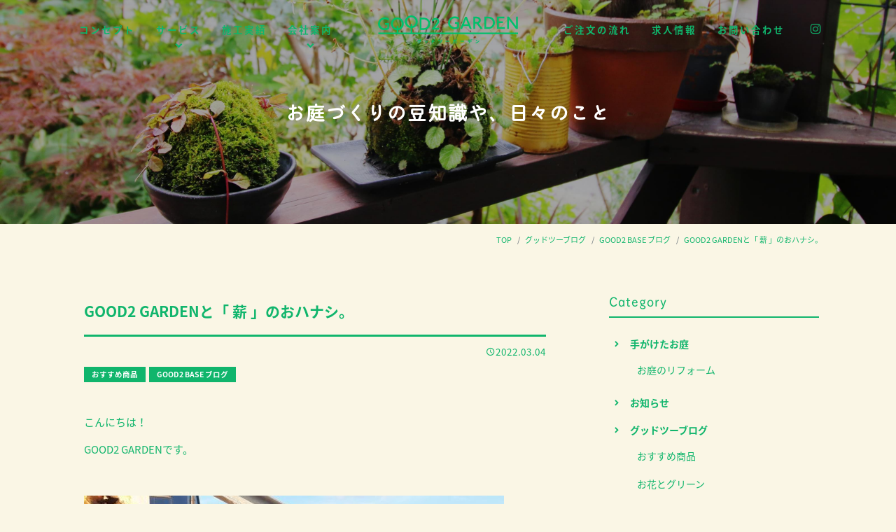

--- FILE ---
content_type: text/html; charset=UTF-8
request_url: https://www.good2garden.com/blog/7405/
body_size: 67955
content:
<!DOCTYPE html>
<html lang="ja">
<head>
	<meta charset="UTF-8">
	<meta http-equiv="X-UA-Compatible" content="IE=edge"/>
	<meta name="viewport" content="width=device-width,initial-scale=1.0,minimum-scale=1.0">
	<title>株式会社グッドツーガーデン｜神戸のエクステリア・外構工事・ガーデンリフォーム、お庭の管理、お庭のことならグッドツーガーデンにおまかせください。</title>
	<!-- OGP -->
	<meta property="og:title" content="株式会社グッドツーガーデン｜神戸のエクステリア・外構工事・ガーデンリフォーム、お庭の管理、お庭のことならグッドツーガーデンにおまかせください。" />
	<meta property="og:type" content="article" />
	<meta property="og:url" content="https://www.good2garden.com/blog/7405/" />
	<meta property="og:image" content="https://www.good2garden.com/app/wp-content/uploads/2022/03/9d4faffcbaa5ef926f9ada6e956a62e2-1024x661.jpg" />
	<meta property="og:site_name" content="株式会社グッドツーガーデン｜神戸のエクステリア・外構工事・ガーデンリフォーム、お庭の管理、お庭のことならグッドツーガーデンにおまかせください。" />
	<meta property="og:description" content="こんにちは！GOOD2 GARDENです。&nbsp;&nbsp;今回は、弊社デザイン事務所・アウトドアカフェ「 GOOD2 BASE 」の薪のおハナシをご紹介します。垂水区2号線沿い、海がすぐ目の前に広がるところに弊社のデザイン事務所・ア..." />
	<meta property="og:locale" content="ja_JP" />
	<meta name="twitter:card" content="summary_large_image">
	<!-- / OGP -->
	<meta name="description" content="こんにちは！GOOD2 GARDENです。&nbsp;&nbsp;今回は、弊社デザイン事務所・アウトドアカフェ「 GOOD2 BASE 」の薪のおハナシをご紹介します。垂水区2号線沿い、海がすぐ目の前に広がるところに弊社のデザイン事務所・ア..." />
	<meta name="keywords" content="グッドツーガーデン,神戸,垂水,明石,西区,造園,庭,新築,剪定,植栽,伐採,草刈り,芝生張り,エクステリア,ウッドデッキ,ガーデンリフォーム,店舗・法人,管理,塗装,カフェ" />
	<meta name="robots" content="index,follow">
	<meta name="SKYPE_TOOLBAR" content="SKYPE_TOOLBAR_PARSER_COMPATIBLE">
	<meta name="format-detection" content="telephone=no">
	<meta name="apple-mobile-web-app-title" content="株式会社グッドツーガーデン｜神戸のエクステリア・外構工事・ガーデンリフォーム、お庭の管理、お庭のことならグッドツーガーデンにおまかせください。">
	<link rel="apple-touch-icon" sizes="180x180" href="/dist/ico/apple-touch-icon.png">
	<link rel="icon" type="image/png" sizes="32x32" href="/dist/ico/favicon-32x32.png">
	<link rel="icon" type="image/png" sizes="16x16" href="/dist/ico/favicon-16x16.png">
	<link rel="manifest" href="/dist/ico/site.webmanifest">
	<link rel="mask-icon" href="/dist/ico/safari-pinned-tab.svg" color="#000000">
	<meta name="msapplication-TileColor" content="#000000">
	<meta name="theme-color" content="#ffffff">
	<link rel="alternate" type="application/rss+xml" title="株式会社グッドツーガーデン｜神戸のエクステリア・外構工事・ガーデンリフォーム、お庭の管理、お庭のことならグッドツーガーデンにおまかせください。 &raquo; フィード" href="https://www.good2garden.com/feed/" />
	<link rel="stylesheet" href="/dist/css/styles.css?20221202">

	<meta name='robots' content='max-image-preview:large' />
<link rel='dns-prefetch' href='//www.google.com' />
<link rel='stylesheet' id='wp-block-library-css' href='https://www.good2garden.com/app/wp-includes/css/dist/block-library/style.min.css?ver=6.4.3' type='text/css' media='all' />
<style id='classic-theme-styles-inline-css' type='text/css'>
/*! This file is auto-generated */
.wp-block-button__link{color:#fff;background-color:#32373c;border-radius:9999px;box-shadow:none;text-decoration:none;padding:calc(.667em + 2px) calc(1.333em + 2px);font-size:1.125em}.wp-block-file__button{background:#32373c;color:#fff;text-decoration:none}
</style>
<style id='global-styles-inline-css' type='text/css'>
body{--wp--preset--color--black: #000000;--wp--preset--color--cyan-bluish-gray: #abb8c3;--wp--preset--color--white: #ffffff;--wp--preset--color--pale-pink: #f78da7;--wp--preset--color--vivid-red: #cf2e2e;--wp--preset--color--luminous-vivid-orange: #ff6900;--wp--preset--color--luminous-vivid-amber: #fcb900;--wp--preset--color--light-green-cyan: #7bdcb5;--wp--preset--color--vivid-green-cyan: #00d084;--wp--preset--color--pale-cyan-blue: #8ed1fc;--wp--preset--color--vivid-cyan-blue: #0693e3;--wp--preset--color--vivid-purple: #9b51e0;--wp--preset--gradient--vivid-cyan-blue-to-vivid-purple: linear-gradient(135deg,rgba(6,147,227,1) 0%,rgb(155,81,224) 100%);--wp--preset--gradient--light-green-cyan-to-vivid-green-cyan: linear-gradient(135deg,rgb(122,220,180) 0%,rgb(0,208,130) 100%);--wp--preset--gradient--luminous-vivid-amber-to-luminous-vivid-orange: linear-gradient(135deg,rgba(252,185,0,1) 0%,rgba(255,105,0,1) 100%);--wp--preset--gradient--luminous-vivid-orange-to-vivid-red: linear-gradient(135deg,rgba(255,105,0,1) 0%,rgb(207,46,46) 100%);--wp--preset--gradient--very-light-gray-to-cyan-bluish-gray: linear-gradient(135deg,rgb(238,238,238) 0%,rgb(169,184,195) 100%);--wp--preset--gradient--cool-to-warm-spectrum: linear-gradient(135deg,rgb(74,234,220) 0%,rgb(151,120,209) 20%,rgb(207,42,186) 40%,rgb(238,44,130) 60%,rgb(251,105,98) 80%,rgb(254,248,76) 100%);--wp--preset--gradient--blush-light-purple: linear-gradient(135deg,rgb(255,206,236) 0%,rgb(152,150,240) 100%);--wp--preset--gradient--blush-bordeaux: linear-gradient(135deg,rgb(254,205,165) 0%,rgb(254,45,45) 50%,rgb(107,0,62) 100%);--wp--preset--gradient--luminous-dusk: linear-gradient(135deg,rgb(255,203,112) 0%,rgb(199,81,192) 50%,rgb(65,88,208) 100%);--wp--preset--gradient--pale-ocean: linear-gradient(135deg,rgb(255,245,203) 0%,rgb(182,227,212) 50%,rgb(51,167,181) 100%);--wp--preset--gradient--electric-grass: linear-gradient(135deg,rgb(202,248,128) 0%,rgb(113,206,126) 100%);--wp--preset--gradient--midnight: linear-gradient(135deg,rgb(2,3,129) 0%,rgb(40,116,252) 100%);--wp--preset--font-size--small: 13px;--wp--preset--font-size--medium: 20px;--wp--preset--font-size--large: 36px;--wp--preset--font-size--x-large: 42px;--wp--preset--spacing--20: 0.44rem;--wp--preset--spacing--30: 0.67rem;--wp--preset--spacing--40: 1rem;--wp--preset--spacing--50: 1.5rem;--wp--preset--spacing--60: 2.25rem;--wp--preset--spacing--70: 3.38rem;--wp--preset--spacing--80: 5.06rem;--wp--preset--shadow--natural: 6px 6px 9px rgba(0, 0, 0, 0.2);--wp--preset--shadow--deep: 12px 12px 50px rgba(0, 0, 0, 0.4);--wp--preset--shadow--sharp: 6px 6px 0px rgba(0, 0, 0, 0.2);--wp--preset--shadow--outlined: 6px 6px 0px -3px rgba(255, 255, 255, 1), 6px 6px rgba(0, 0, 0, 1);--wp--preset--shadow--crisp: 6px 6px 0px rgba(0, 0, 0, 1);}:where(.is-layout-flex){gap: 0.5em;}:where(.is-layout-grid){gap: 0.5em;}body .is-layout-flow > .alignleft{float: left;margin-inline-start: 0;margin-inline-end: 2em;}body .is-layout-flow > .alignright{float: right;margin-inline-start: 2em;margin-inline-end: 0;}body .is-layout-flow > .aligncenter{margin-left: auto !important;margin-right: auto !important;}body .is-layout-constrained > .alignleft{float: left;margin-inline-start: 0;margin-inline-end: 2em;}body .is-layout-constrained > .alignright{float: right;margin-inline-start: 2em;margin-inline-end: 0;}body .is-layout-constrained > .aligncenter{margin-left: auto !important;margin-right: auto !important;}body .is-layout-constrained > :where(:not(.alignleft):not(.alignright):not(.alignfull)){max-width: var(--wp--style--global--content-size);margin-left: auto !important;margin-right: auto !important;}body .is-layout-constrained > .alignwide{max-width: var(--wp--style--global--wide-size);}body .is-layout-flex{display: flex;}body .is-layout-flex{flex-wrap: wrap;align-items: center;}body .is-layout-flex > *{margin: 0;}body .is-layout-grid{display: grid;}body .is-layout-grid > *{margin: 0;}:where(.wp-block-columns.is-layout-flex){gap: 2em;}:where(.wp-block-columns.is-layout-grid){gap: 2em;}:where(.wp-block-post-template.is-layout-flex){gap: 1.25em;}:where(.wp-block-post-template.is-layout-grid){gap: 1.25em;}.has-black-color{color: var(--wp--preset--color--black) !important;}.has-cyan-bluish-gray-color{color: var(--wp--preset--color--cyan-bluish-gray) !important;}.has-white-color{color: var(--wp--preset--color--white) !important;}.has-pale-pink-color{color: var(--wp--preset--color--pale-pink) !important;}.has-vivid-red-color{color: var(--wp--preset--color--vivid-red) !important;}.has-luminous-vivid-orange-color{color: var(--wp--preset--color--luminous-vivid-orange) !important;}.has-luminous-vivid-amber-color{color: var(--wp--preset--color--luminous-vivid-amber) !important;}.has-light-green-cyan-color{color: var(--wp--preset--color--light-green-cyan) !important;}.has-vivid-green-cyan-color{color: var(--wp--preset--color--vivid-green-cyan) !important;}.has-pale-cyan-blue-color{color: var(--wp--preset--color--pale-cyan-blue) !important;}.has-vivid-cyan-blue-color{color: var(--wp--preset--color--vivid-cyan-blue) !important;}.has-vivid-purple-color{color: var(--wp--preset--color--vivid-purple) !important;}.has-black-background-color{background-color: var(--wp--preset--color--black) !important;}.has-cyan-bluish-gray-background-color{background-color: var(--wp--preset--color--cyan-bluish-gray) !important;}.has-white-background-color{background-color: var(--wp--preset--color--white) !important;}.has-pale-pink-background-color{background-color: var(--wp--preset--color--pale-pink) !important;}.has-vivid-red-background-color{background-color: var(--wp--preset--color--vivid-red) !important;}.has-luminous-vivid-orange-background-color{background-color: var(--wp--preset--color--luminous-vivid-orange) !important;}.has-luminous-vivid-amber-background-color{background-color: var(--wp--preset--color--luminous-vivid-amber) !important;}.has-light-green-cyan-background-color{background-color: var(--wp--preset--color--light-green-cyan) !important;}.has-vivid-green-cyan-background-color{background-color: var(--wp--preset--color--vivid-green-cyan) !important;}.has-pale-cyan-blue-background-color{background-color: var(--wp--preset--color--pale-cyan-blue) !important;}.has-vivid-cyan-blue-background-color{background-color: var(--wp--preset--color--vivid-cyan-blue) !important;}.has-vivid-purple-background-color{background-color: var(--wp--preset--color--vivid-purple) !important;}.has-black-border-color{border-color: var(--wp--preset--color--black) !important;}.has-cyan-bluish-gray-border-color{border-color: var(--wp--preset--color--cyan-bluish-gray) !important;}.has-white-border-color{border-color: var(--wp--preset--color--white) !important;}.has-pale-pink-border-color{border-color: var(--wp--preset--color--pale-pink) !important;}.has-vivid-red-border-color{border-color: var(--wp--preset--color--vivid-red) !important;}.has-luminous-vivid-orange-border-color{border-color: var(--wp--preset--color--luminous-vivid-orange) !important;}.has-luminous-vivid-amber-border-color{border-color: var(--wp--preset--color--luminous-vivid-amber) !important;}.has-light-green-cyan-border-color{border-color: var(--wp--preset--color--light-green-cyan) !important;}.has-vivid-green-cyan-border-color{border-color: var(--wp--preset--color--vivid-green-cyan) !important;}.has-pale-cyan-blue-border-color{border-color: var(--wp--preset--color--pale-cyan-blue) !important;}.has-vivid-cyan-blue-border-color{border-color: var(--wp--preset--color--vivid-cyan-blue) !important;}.has-vivid-purple-border-color{border-color: var(--wp--preset--color--vivid-purple) !important;}.has-vivid-cyan-blue-to-vivid-purple-gradient-background{background: var(--wp--preset--gradient--vivid-cyan-blue-to-vivid-purple) !important;}.has-light-green-cyan-to-vivid-green-cyan-gradient-background{background: var(--wp--preset--gradient--light-green-cyan-to-vivid-green-cyan) !important;}.has-luminous-vivid-amber-to-luminous-vivid-orange-gradient-background{background: var(--wp--preset--gradient--luminous-vivid-amber-to-luminous-vivid-orange) !important;}.has-luminous-vivid-orange-to-vivid-red-gradient-background{background: var(--wp--preset--gradient--luminous-vivid-orange-to-vivid-red) !important;}.has-very-light-gray-to-cyan-bluish-gray-gradient-background{background: var(--wp--preset--gradient--very-light-gray-to-cyan-bluish-gray) !important;}.has-cool-to-warm-spectrum-gradient-background{background: var(--wp--preset--gradient--cool-to-warm-spectrum) !important;}.has-blush-light-purple-gradient-background{background: var(--wp--preset--gradient--blush-light-purple) !important;}.has-blush-bordeaux-gradient-background{background: var(--wp--preset--gradient--blush-bordeaux) !important;}.has-luminous-dusk-gradient-background{background: var(--wp--preset--gradient--luminous-dusk) !important;}.has-pale-ocean-gradient-background{background: var(--wp--preset--gradient--pale-ocean) !important;}.has-electric-grass-gradient-background{background: var(--wp--preset--gradient--electric-grass) !important;}.has-midnight-gradient-background{background: var(--wp--preset--gradient--midnight) !important;}.has-small-font-size{font-size: var(--wp--preset--font-size--small) !important;}.has-medium-font-size{font-size: var(--wp--preset--font-size--medium) !important;}.has-large-font-size{font-size: var(--wp--preset--font-size--large) !important;}.has-x-large-font-size{font-size: var(--wp--preset--font-size--x-large) !important;}
.wp-block-navigation a:where(:not(.wp-element-button)){color: inherit;}
:where(.wp-block-post-template.is-layout-flex){gap: 1.25em;}:where(.wp-block-post-template.is-layout-grid){gap: 1.25em;}
:where(.wp-block-columns.is-layout-flex){gap: 2em;}:where(.wp-block-columns.is-layout-grid){gap: 2em;}
.wp-block-pullquote{font-size: 1.5em;line-height: 1.6;}
</style>
<link rel="canonical" href="https://www.good2garden.com/blog/7405/" />

    <style>
        .grecaptcha-badge{display: none !important;}
        .mw_wp_form_confirm .form__confirm__hidden{ display:none;}
        .form__pp { font-size:14px; line-height:1.8; margin-top:40px; text-align:center;}
        @media( max-width: 575px){ 
            .form__pp { font-size:12px; text-align:left;}
            .form__pp br { display:none;}
        }
    </style>	<noscript>
		<link rel="stylesheet" href="/dist/css/icons.css">
		<link rel="stylesheet" href="/dist/css/noscript.css">
	</noscript>
</head>
<body class="post-template-default single single-post postid-7405 single-format-standard" data-root="/">
	<div id="page">
		<div id="barba-wrapper">
			<div class="barba-container">
									<header id="header">
					<div id="header--bg">
						<div class="d-flex align-items-center">
							<div id="gnav-l">
								<nav>
									<ul>
										<li><a href="/concept/"><span>コンセプト</span></a></li>
										<li><a href="" class="dropdown-trigger"><span>サービス</span></a></li>
										<li><a href="/works/"><span>施工実績</span></a></li>
										<li><a href="" class="dropdown-trigger"><span>会社案内</span></a></li>
									</ul>
								</nav>
							</div>
							<div id="header--logo">
								<h1 id="logo">
									<a href="/">
										<img src="/dist/img/main/logo.svg" alt="GOOD2GARDEN グッドツーガーデン">
									</a>
								</h1>
							</div>
							<div id="gnav-r">
								<nav>
									<ul>
										<li><a href="/flow/"><span>ご注文の流れ</span></a></li>
										<li><a href="/recruit/"><span>求人情報</span></a></li>
										<li><a href="/contact/"><span>お問い合わせ</span></a></li>
										<li class="sns-links"><a href="https://www.instagram.com/good2garden/" target="_blank"><i class="icon-instagram"></i></a></li>
									</ul>
								</nav>
							</div>
						</div>
					</div>
					<div id="dropdown">
						<div class="dropdown">
							<div class="dropdown--body">
								<ul>
									<!-- <li><a href="/service/#sec01">特徴</a></li> -->
									<li><a href="/service/#service04">お庭の管理</a></li>
									<li><a href="/service/#service03">店舗・法人のお客さま</a></li>
									<li><a href="/service/#service01">新築お庭づくり</a></li>
									<li><a href="/service/#service02">お庭のリフォーム</a></li>
									<li><a href="/service/#service06">ガーデンデザイン</a></li>
									<li><a href="/price/">料金表</a></li>
								</ul>
							</div>
						</div>
						<div class="dropdown">
							<div class="dropdown--body">
								<ul>
									<li><a href="/company/">会社案内</a></li>
									<li class="branch"><a href="/company/#sec01"><span>会社概要</span></a></li>
									<li class="branch"><a href="/company/#message"><span>代表ごあいさつ</span></a></li>
									<li class="branch"><a href="/company/#sec02"><span>アクセス</span></a></li>
									<li><a href="/member/">メンバー紹介</a></li>
									<li><a href="/workspace/">ワークスペース</a></li>
								</ul>
							</div>
						</div>
					</div>
				</header><!-- #header -->						
	<main id="information">
				<div id="main--image" class="main-blog">
			<h2 class="jp">お庭づくりの豆知識や、日々のこと</h2>
					
	<div id="hero--contact">
		<a href="tel:0120287506"><span class="phonetic01">にわなら</span><span class="phonetic02">コール</span>0120-287-506<span>庭木一本からお伺いします。</span></a>
	</div>		</div>
		<div id="breadcrumb" class="transition--fade"><div class="container"><ul class="breadcrumb"><li class="breadcrumb-item" itemscope itemtype="http://schema.org/ListItem" itemprop="itemListElement"><a itemprop="item" href="https://www.good2garden.com/"><span itemprop="name">TOP</span></a></li><li class="breadcrumb-item" itemscope itemtype="http://schema.org/ListItem" itemprop="itemListElement"><a itemprop="item" href="https://www.good2garden.com/blog/"><span itemprop="name">グッドツーブログ</span></a></li><li class="breadcrumb-item" itemscope itemtype="http://schema.org/ListItem" itemprop="itemListElement"><a itemprop="item" href="https://www.good2garden.com/blog/good2base/"><span itemprop="name">GOOD2 BASE ブログ</span></a></li><li class="breadcrumb-item" itemscope itemtype="http://schema.org/ListItem" itemprop="itemListElement"><span itemprop="name">GOOD2 GARDENと「 薪 」のおハナシ。</span></li></ul></div></div>		<div class="blog--wrapper">
			<div class="container">
				<div class="row justify-content-center">
					<div class="col-lg-8">
						<div class="blog--wrapper--body">
							<h3 class="blog-single-title">
								GOOD2 GARDENと「 薪 」のおハナシ。							</h3>
							<div class="mb30">
								<div class="blog--time">
									<time datetime="2022-03-04T17:07:40+09:00"><i class="icon-schedule"></i>2022.03.04</time>
								</div>
								<div class="blog--cat">
																			<a href="https://www.good2garden.com/blog/recommended/" class="mr5 badge badge-outline">おすすめ商品</a><a href="https://www.good2garden.com/blog/good2base/" class="mr5 badge badge-outline">GOOD2 BASE ブログ</a>																	</div>
							</div>
							
							<div class="pb30">
								<div class="blog-body lightbox--gallery">
									<p>こんにちは！</p>
<p>GOOD2 GARDENです。</p>
<p>&nbsp;</p>
<p><img fetchpriority="high" decoding="async" class="alignnone size-medium wp-image-7409" src="http://www.good2garden.com/app/wp-content/uploads/2022/03/9d4faffcbaa5ef926f9ada6e956a62e2-600x388.jpg" alt="" width="600" height="388" srcset="https://www.good2garden.com/app/wp-content/uploads/2022/03/9d4faffcbaa5ef926f9ada6e956a62e2-600x388.jpg 600w, https://www.good2garden.com/app/wp-content/uploads/2022/03/9d4faffcbaa5ef926f9ada6e956a62e2-1024x661.jpg 1024w, https://www.good2garden.com/app/wp-content/uploads/2022/03/9d4faffcbaa5ef926f9ada6e956a62e2-768x496.jpg 768w, https://www.good2garden.com/app/wp-content/uploads/2022/03/9d4faffcbaa5ef926f9ada6e956a62e2-1536x992.jpg 1536w, https://www.good2garden.com/app/wp-content/uploads/2022/03/9d4faffcbaa5ef926f9ada6e956a62e2.jpg 1920w" sizes="(max-width: 600px) 100vw, 600px" /></p>
<p>&nbsp;</p>
<p>今回は、弊社デザイン事務所・アウトドアカフェ「 GOOD2 BASE 」の<span style="font-size: 18pt;"><strong>薪</strong></span>のおハナシをご紹介します。</p>
<p><img decoding="async" class="alignnone wp-image-7449" src="http://www.good2garden.com/app/wp-content/uploads/2022/03/GOOD2-BASE03-378x400.jpg" alt="" width="465" height="492" srcset="https://www.good2garden.com/app/wp-content/uploads/2022/03/GOOD2-BASE03-378x400.jpg 378w, https://www.good2garden.com/app/wp-content/uploads/2022/03/GOOD2-BASE03-966x1024.jpg 966w, https://www.good2garden.com/app/wp-content/uploads/2022/03/GOOD2-BASE03-768x814.jpg 768w, https://www.good2garden.com/app/wp-content/uploads/2022/03/GOOD2-BASE03.jpg 1108w" sizes="(max-width: 465px) 100vw, 465px" /></p>
<p>垂水区2号線沿い、海がすぐ目の前に広がるところに弊社のデザイン事務所・アウトドアカフェ<span style="color: #0000ff;"><a style="color: #0000ff;" href="https://www.good2base.com/">「 GOOD2 BASE 」</a></span>がございます。</p>
<p>この<span style="color: #0000ff;"><a style="color: #0000ff;" href="https://www.good2base.com/">「 GOOD2 BASE 」</a></span>では、</p>
<p>店内はグリーン広がるデザインオフィスとして、</p>
<p><img decoding="async" class="alignnone wp-image-7451" src="http://www.good2garden.com/app/wp-content/uploads/2022/03/GOOD2-BASE04-321x400.jpg" alt="" width="244" height="304" srcset="https://www.good2garden.com/app/wp-content/uploads/2022/03/GOOD2-BASE04-321x400.jpg 321w, https://www.good2garden.com/app/wp-content/uploads/2022/03/GOOD2-BASE04-822x1024.jpg 822w, https://www.good2garden.com/app/wp-content/uploads/2022/03/GOOD2-BASE04-768x957.jpg 768w, https://www.good2garden.com/app/wp-content/uploads/2022/03/GOOD2-BASE04-1233x1536.jpg 1233w, https://www.good2garden.com/app/wp-content/uploads/2022/03/GOOD2-BASE04.jpg 1541w" sizes="(max-width: 244px) 100vw, 244px" /></p>
<p>ウッドデッキから海を眺めながらカフェを楽しんだり、</p>
<p><img loading="lazy" decoding="async" class="alignnone wp-image-7453" src="http://www.good2garden.com/app/wp-content/uploads/2022/03/IMG_3118-600x400.jpg" alt="" width="372" height="248" srcset="https://www.good2garden.com/app/wp-content/uploads/2022/03/IMG_3118-600x400.jpg 600w, https://www.good2garden.com/app/wp-content/uploads/2022/03/IMG_3118-1024x683.jpg 1024w, https://www.good2garden.com/app/wp-content/uploads/2022/03/IMG_3118-768x512.jpg 768w, https://www.good2garden.com/app/wp-content/uploads/2022/03/IMG_3118-1536x1024.jpg 1536w, https://www.good2garden.com/app/wp-content/uploads/2022/03/IMG_3118.jpg 1920w" sizes="(max-width: 372px) 100vw, 372px" /></p>
<p>ビーチデッキに降り立って目の前に広がる海とともにBBQや焚き火BARを楽しむことができる、そんな場所です。</p>
<p><img loading="lazy" decoding="async" class="alignnone wp-image-7452" src="http://www.good2garden.com/app/wp-content/uploads/2022/03/20200815_142503-2-279x400.jpg" alt="" width="227" height="325" srcset="https://www.good2garden.com/app/wp-content/uploads/2022/03/20200815_142503-2-279x400.jpg 279w, https://www.good2garden.com/app/wp-content/uploads/2022/03/20200815_142503-2-713x1024.jpg 713w, https://www.good2garden.com/app/wp-content/uploads/2022/03/20200815_142503-2-768x1103.jpg 768w, https://www.good2garden.com/app/wp-content/uploads/2022/03/20200815_142503-2-1070x1536.jpg 1070w, https://www.good2garden.com/app/wp-content/uploads/2022/03/20200815_142503-2.jpg 1337w" sizes="(max-width: 227px) 100vw, 227px" /><img loading="lazy" decoding="async" class="alignnone wp-image-7433" src="http://www.good2garden.com/app/wp-content/uploads/2022/03/IMG_8731-600x340.jpg" alt="" width="319" height="181" srcset="https://www.good2garden.com/app/wp-content/uploads/2022/03/IMG_8731-600x340.jpg 600w, https://www.good2garden.com/app/wp-content/uploads/2022/03/IMG_8731-1024x580.jpg 1024w, https://www.good2garden.com/app/wp-content/uploads/2022/03/IMG_8731-768x435.jpg 768w, https://www.good2garden.com/app/wp-content/uploads/2022/03/IMG_8731.jpg 1281w" sizes="(max-width: 319px) 100vw, 319px" /></p>
<p>秘密基地のような素敵な場所ですのでよろしければ、ぜひ一度遊びに来てください♪</p>
<p>ここBASEでは先ほどご紹介した薪を利用した、<span style="color: #0000ff;"><a style="color: #0000ff;" href="https://www.good2base.com/price/">焚き火BARプラン</a></span>があります。</p>
<p><a href="https://www.good2base.com/price/"><img loading="lazy" decoding="async" class="alignnone wp-image-7456" src="http://www.good2garden.com/app/wp-content/uploads/2022/03/50ecdb8d29ed9305cfe7edacbf1034f9-600x207.jpg" alt="" width="678" height="234" srcset="https://www.good2garden.com/app/wp-content/uploads/2022/03/50ecdb8d29ed9305cfe7edacbf1034f9-600x207.jpg 600w, https://www.good2garden.com/app/wp-content/uploads/2022/03/50ecdb8d29ed9305cfe7edacbf1034f9-1024x353.jpg 1024w, https://www.good2garden.com/app/wp-content/uploads/2022/03/50ecdb8d29ed9305cfe7edacbf1034f9-768x265.jpg 768w, https://www.good2garden.com/app/wp-content/uploads/2022/03/50ecdb8d29ed9305cfe7edacbf1034f9.jpg 1533w" sizes="(max-width: 678px) 100vw, 678px" /></a></p>
<p>そのために、BASEには、薪がいーっぱいあります。</p>
<p><img loading="lazy" decoding="async" class="alignnone wp-image-7406" src="http://www.good2garden.com/app/wp-content/uploads/2022/03/31d05dcd8d6129a79997cfbbce5342cf-225x400.jpg" alt="" width="363" height="645" srcset="https://www.good2garden.com/app/wp-content/uploads/2022/03/31d05dcd8d6129a79997cfbbce5342cf-225x400.jpg 225w, https://www.good2garden.com/app/wp-content/uploads/2022/03/31d05dcd8d6129a79997cfbbce5342cf-576x1024.jpg 576w, https://www.good2garden.com/app/wp-content/uploads/2022/03/31d05dcd8d6129a79997cfbbce5342cf-768x1365.jpg 768w, https://www.good2garden.com/app/wp-content/uploads/2022/03/31d05dcd8d6129a79997cfbbce5342cf-864x1536.jpg 864w, https://www.good2garden.com/app/wp-content/uploads/2022/03/31d05dcd8d6129a79997cfbbce5342cf.jpg 1080w" sizes="(max-width: 363px) 100vw, 363px" /></p>
<p><span style="font-size: 18pt;">植木やさんが運営していますので、これらの薪はもちろん自分たちで作っています！</span></p>
<p>GOOD2 GARDENの剪定作業ででる切った木材や枝葉。これらは毎日大量に出ます。</p>
<p>そしてその大量にでる木材たちはどうなるのでしょうか。</p>
<p>ほとんどの剪定業者は廃棄物として毎日でる大量の木材を処分しています。</p>
<p>&nbsp;</p>
<p>SDGｓがさけばれている昨今、このままでいいのでしょうか。</p>
<p>私達は考えました。</p>
<p>剪定業者である我々しかできないリユース。</p>
<p>造園業とアウトドアカフェ併設のデザイン事務所を持つ我々ならではの取り組み。</p>
<p>&nbsp;</p>
<p>その答えのひとつが自分たちで作った薪を利用したGOOD2 BASEの焚き火BARプランです。</p>
<p>&nbsp;</p>
<p><img loading="lazy" decoding="async" class="alignnone size-medium wp-image-7410" src="http://www.good2garden.com/app/wp-content/uploads/2022/03/b4cac9a108d4f972206ce8e024577026-287x400.jpg" alt="" width="287" height="400" srcset="https://www.good2garden.com/app/wp-content/uploads/2022/03/b4cac9a108d4f972206ce8e024577026-287x400.jpg 287w, https://www.good2garden.com/app/wp-content/uploads/2022/03/b4cac9a108d4f972206ce8e024577026-736x1024.jpg 736w, https://www.good2garden.com/app/wp-content/uploads/2022/03/b4cac9a108d4f972206ce8e024577026-768x1069.jpg 768w, https://www.good2garden.com/app/wp-content/uploads/2022/03/b4cac9a108d4f972206ce8e024577026.jpg 1000w" sizes="(max-width: 287px) 100vw, 287px" /></p>
<p>&nbsp;</p>
<p>本来なら剪定作業で出た廃棄される木材はこのように自分たちで薪に加工しています。</p>
<p><img loading="lazy" decoding="async" class="alignnone wp-image-7434" src="http://www.good2garden.com/app/wp-content/uploads/2022/03/9cd110b2faa9becb39d32ccbde42a92c-300x400.jpg" alt="" width="217" height="289" srcset="https://www.good2garden.com/app/wp-content/uploads/2022/03/9cd110b2faa9becb39d32ccbde42a92c-300x400.jpg 300w, https://www.good2garden.com/app/wp-content/uploads/2022/03/9cd110b2faa9becb39d32ccbde42a92c-768x1024.jpg 768w, https://www.good2garden.com/app/wp-content/uploads/2022/03/9cd110b2faa9becb39d32ccbde42a92c-1152x1536.jpg 1152w, https://www.good2garden.com/app/wp-content/uploads/2022/03/9cd110b2faa9becb39d32ccbde42a92c.jpg 1440w" sizes="(max-width: 217px) 100vw, 217px" />　　<img loading="lazy" decoding="async" class="alignnone wp-image-7407" src="http://www.good2garden.com/app/wp-content/uploads/2022/03/d842ea3790c330ba8cee3e922a6d9d39-225x400.jpg" alt="" width="173" height="308" srcset="https://www.good2garden.com/app/wp-content/uploads/2022/03/d842ea3790c330ba8cee3e922a6d9d39-225x400.jpg 225w, https://www.good2garden.com/app/wp-content/uploads/2022/03/d842ea3790c330ba8cee3e922a6d9d39-576x1024.jpg 576w, https://www.good2garden.com/app/wp-content/uploads/2022/03/d842ea3790c330ba8cee3e922a6d9d39-768x1365.jpg 768w, https://www.good2garden.com/app/wp-content/uploads/2022/03/d842ea3790c330ba8cee3e922a6d9d39-864x1536.jpg 864w, https://www.good2garden.com/app/wp-content/uploads/2022/03/d842ea3790c330ba8cee3e922a6d9d39.jpg 1080w" sizes="(max-width: 173px) 100vw, 173px" /></p>
<p>&nbsp;</p>
<p>そしてBASEではこのプランでお客様ご自身が薪割りを体験することもできます。</p>
<p><img loading="lazy" decoding="async" class="alignnone size-medium wp-image-7460" src="http://www.good2garden.com/app/wp-content/uploads/2022/03/IMG_8768_brg-600x400.jpg" alt="" width="600" height="400" srcset="https://www.good2garden.com/app/wp-content/uploads/2022/03/IMG_8768_brg-600x400.jpg 600w, https://www.good2garden.com/app/wp-content/uploads/2022/03/IMG_8768_brg.jpg 608w" sizes="(max-width: 600px) 100vw, 600px" /></p>
<p>薪割りも焚き火も一度体験してみればその魅力にハマりますよ♪</p>
<p>機会があればぜひ一度焚き火BARを体験してください。</p>
<p>&nbsp;</p>
<p>今回は環境を考えた、GOOD2 GARDENの取り組みのひとつである「 薪 」と「 GOOD2 BASE 焚き火プラン 」について私たちの考えと共にご紹介させていただきました。</p>
<p>&nbsp;</p>
<p>これからもひとつづつ、いろんなことを考えて取り組んでゆきたいと考えています。</p>
<p>&nbsp;</p>
<p>ここまで読んでいただき、ありがとうございました。</p>
<p>&nbsp;</p>
<p>&nbsp;</p>
								</div>
							</div>

							<div class="blog-share">
								<div class="row z-depth-2">
									<div class="col-sm-6">
										<h4>Share</h4>
									</div>
									<div class="col-sm-6">
										<div class="share-button">
											<a href="http://twitter.com/share?url=https://www.good2garden.com/blog/7405/&amp;text=GOOD2 GARDENと「 薪 」のおハナシ。" class="btn btn-share share-tw btn-share-tw">
											</a>
											<a href="https://www.facebook.com/sharer/sharer.php?u=https://www.good2garden.com/blog/7405/" class="btn btn-share share-fb btn-share-fb">
											</a>
										</div>
									</div>
								</div>
							</div>
							<div class="single-pagenavi">
								<span class="arrow-left"><a href="https://www.good2garden.com/blog/7413/" rel="prev">「 薪 」の基礎知識について～薪活のススメ～</a></span>
								<span><a href="" class="return">Back</a></span>
					    		<span class="arrow-right"><a href="https://www.good2garden.com/blog/7468/" rel="next">雑草対策</a></span>
							<!--/ .single-pagenavi --></div>
						</div>
					</div>
					<div class="col-lg-4">
									<div id="side" class="pb40">
								<section class="mb30">
									<h4 class="side-title">
										Category
									</h4>
									<ul class="cat-list mb20">
											<li class="cat-item cat-item-26"><a href="https://www.good2garden.com/works2/">手がけたお庭</a>
<ul class='children'>
	<li class="cat-item cat-item-27"><a href="https://www.good2garden.com/works2/works04/">お庭のリフォーム</a>
</li>
</ul>
</li>
	<li class="cat-item cat-item-1"><a href="https://www.good2garden.com/information/">お知らせ</a>
</li>
	<li class="cat-item cat-item-2"><a href="https://www.good2garden.com/blog/">グッドツーブログ</a>
<ul class='children'>
	<li class="cat-item cat-item-7"><a href="https://www.good2garden.com/blog/recommended/">おすすめ商品</a>
</li>
	<li class="cat-item cat-item-5"><a href="https://www.good2garden.com/blog/flowers-green/">お花とグリーン</a>
</li>
	<li class="cat-item cat-item-17"><a href="https://www.good2garden.com/blog/diy/">ガーデニングのコツ</a>
</li>
	<li class="cat-item cat-item-18"><a href="https://www.good2garden.com/blog/answer/">お庭のQ&amp;A</a>
</li>
	<li class="cat-item cat-item-37"><a href="https://www.good2garden.com/blog/%e3%81%8f%e3%82%89%e3%81%97%e3%81%ae%e8%b1%86%e7%9f%a5%e8%ad%98/">くらしの豆知識</a>
</li>
	<li class="cat-item cat-item-4"><a href="https://www.good2garden.com/blog/staff/">スタッフブログ</a>
	<ul class='children'>
	<li class="cat-item cat-item-32"><a href="https://www.good2garden.com/blog/staff/staff_hara/">hara</a>
</li>
	<li class="cat-item cat-item-33"><a href="https://www.good2garden.com/blog/staff/staff_imanishi/">imanishi</a>
</li>
	<li class="cat-item cat-item-35"><a href="https://www.good2garden.com/blog/staff/staff_oji/">oji</a>
</li>
	<li class="cat-item cat-item-38"><a href="https://www.good2garden.com/blog/staff/staff_inoue/">inoue</a>
</li>
	</ul>
</li>
	<li class="cat-item cat-item-20"><a href="https://www.good2garden.com/blog/good2base/">GOOD2 BASE ブログ</a>
</li>
	<li class="cat-item cat-item-3"><a href="https://www.good2garden.com/blog/ceo/">社長ブログ</a>
</li>
</ul>
</li>
									</ul>
								</section>
								<section class="mb30">
									<h4 class="side-title">
										Archive
									</h4>
									<div class="select-wrap">
										<select name="" class="form-control" onchange="window.location.href=this.value">
											<option value="">アーカイブを選択</option>
												<option value='https://www.good2garden.com/date/2025/11/?cat=2'> 2025年11月 </option>
	<option value='https://www.good2garden.com/date/2025/06/?cat=2'> 2025年6月 </option>
	<option value='https://www.good2garden.com/date/2024/11/?cat=2'> 2024年11月 </option>
	<option value='https://www.good2garden.com/date/2024/07/?cat=2'> 2024年7月 </option>
	<option value='https://www.good2garden.com/date/2024/05/?cat=2'> 2024年5月 </option>
	<option value='https://www.good2garden.com/date/2024/04/?cat=2'> 2024年4月 </option>
	<option value='https://www.good2garden.com/date/2024/03/?cat=2'> 2024年3月 </option>
	<option value='https://www.good2garden.com/date/2024/02/?cat=2'> 2024年2月 </option>
	<option value='https://www.good2garden.com/date/2024/01/?cat=2'> 2024年1月 </option>
	<option value='https://www.good2garden.com/date/2023/12/?cat=2'> 2023年12月 </option>
	<option value='https://www.good2garden.com/date/2023/11/?cat=2'> 2023年11月 </option>
	<option value='https://www.good2garden.com/date/2023/10/?cat=2'> 2023年10月 </option>
	<option value='https://www.good2garden.com/date/2023/09/?cat=2'> 2023年9月 </option>
	<option value='https://www.good2garden.com/date/2023/07/?cat=2'> 2023年7月 </option>
	<option value='https://www.good2garden.com/date/2023/06/?cat=2'> 2023年6月 </option>
	<option value='https://www.good2garden.com/date/2023/04/?cat=2'> 2023年4月 </option>
	<option value='https://www.good2garden.com/date/2023/03/?cat=2'> 2023年3月 </option>
	<option value='https://www.good2garden.com/date/2023/02/?cat=2'> 2023年2月 </option>
	<option value='https://www.good2garden.com/date/2023/01/?cat=2'> 2023年1月 </option>
	<option value='https://www.good2garden.com/date/2022/12/?cat=2'> 2022年12月 </option>
	<option value='https://www.good2garden.com/date/2022/11/?cat=2'> 2022年11月 </option>
	<option value='https://www.good2garden.com/date/2022/10/?cat=2'> 2022年10月 </option>
	<option value='https://www.good2garden.com/date/2022/09/?cat=2'> 2022年9月 </option>
	<option value='https://www.good2garden.com/date/2022/08/?cat=2'> 2022年8月 </option>
	<option value='https://www.good2garden.com/date/2022/07/?cat=2'> 2022年7月 </option>
	<option value='https://www.good2garden.com/date/2022/06/?cat=2'> 2022年6月 </option>
	<option value='https://www.good2garden.com/date/2022/05/?cat=2'> 2022年5月 </option>
	<option value='https://www.good2garden.com/date/2022/04/?cat=2'> 2022年4月 </option>
	<option value='https://www.good2garden.com/date/2022/03/?cat=2'> 2022年3月 </option>
	<option value='https://www.good2garden.com/date/2022/02/?cat=2'> 2022年2月 </option>
	<option value='https://www.good2garden.com/date/2022/01/?cat=2'> 2022年1月 </option>
	<option value='https://www.good2garden.com/date/2021/12/?cat=2'> 2021年12月 </option>
	<option value='https://www.good2garden.com/date/2021/11/?cat=2'> 2021年11月 </option>
	<option value='https://www.good2garden.com/date/2021/10/?cat=2'> 2021年10月 </option>
	<option value='https://www.good2garden.com/date/2021/09/?cat=2'> 2021年9月 </option>
	<option value='https://www.good2garden.com/date/2021/08/?cat=2'> 2021年8月 </option>
	<option value='https://www.good2garden.com/date/2021/07/?cat=2'> 2021年7月 </option>
	<option value='https://www.good2garden.com/date/2021/06/?cat=2'> 2021年6月 </option>
	<option value='https://www.good2garden.com/date/2021/05/?cat=2'> 2021年5月 </option>
	<option value='https://www.good2garden.com/date/2021/04/?cat=2'> 2021年4月 </option>
	<option value='https://www.good2garden.com/date/2021/03/?cat=2'> 2021年3月 </option>
	<option value='https://www.good2garden.com/date/2021/02/?cat=2'> 2021年2月 </option>
	<option value='https://www.good2garden.com/date/2021/01/?cat=2'> 2021年1月 </option>
	<option value='https://www.good2garden.com/date/2020/12/?cat=2'> 2020年12月 </option>
	<option value='https://www.good2garden.com/date/2020/11/?cat=2'> 2020年11月 </option>
	<option value='https://www.good2garden.com/date/2020/10/?cat=2'> 2020年10月 </option>
	<option value='https://www.good2garden.com/date/2020/09/?cat=2'> 2020年9月 </option>
	<option value='https://www.good2garden.com/date/2020/07/?cat=2'> 2020年7月 </option>
	<option value='https://www.good2garden.com/date/2020/06/?cat=2'> 2020年6月 </option>
	<option value='https://www.good2garden.com/date/2020/05/?cat=2'> 2020年5月 </option>
	<option value='https://www.good2garden.com/date/2020/04/?cat=2'> 2020年4月 </option>
	<option value='https://www.good2garden.com/date/2020/03/?cat=2'> 2020年3月 </option>
	<option value='https://www.good2garden.com/date/2020/02/?cat=2'> 2020年2月 </option>
	<option value='https://www.good2garden.com/date/2020/01/?cat=2'> 2020年1月 </option>
	<option value='https://www.good2garden.com/date/2019/12/?cat=2'> 2019年12月 </option>
	<option value='https://www.good2garden.com/date/2019/10/?cat=2'> 2019年10月 </option>
	<option value='https://www.good2garden.com/date/2019/09/?cat=2'> 2019年9月 </option>
	<option value='https://www.good2garden.com/date/2019/08/?cat=2'> 2019年8月 </option>
	<option value='https://www.good2garden.com/date/2019/07/?cat=2'> 2019年7月 </option>
	<option value='https://www.good2garden.com/date/2019/06/?cat=2'> 2019年6月 </option>
	<option value='https://www.good2garden.com/date/2019/05/?cat=2'> 2019年5月 </option>
	<option value='https://www.good2garden.com/date/2019/04/?cat=2'> 2019年4月 </option>
	<option value='https://www.good2garden.com/date/2019/03/?cat=2'> 2019年3月 </option>
	<option value='https://www.good2garden.com/date/2019/02/?cat=2'> 2019年2月 </option>
	<option value='https://www.good2garden.com/date/2019/01/?cat=2'> 2019年1月 </option>
	<option value='https://www.good2garden.com/date/2018/12/?cat=2'> 2018年12月 </option>
	<option value='https://www.good2garden.com/date/2018/11/?cat=2'> 2018年11月 </option>
	<option value='https://www.good2garden.com/date/2018/10/?cat=2'> 2018年10月 </option>
	<option value='https://www.good2garden.com/date/2018/09/?cat=2'> 2018年9月 </option>
	<option value='https://www.good2garden.com/date/2018/08/?cat=2'> 2018年8月 </option>
	<option value='https://www.good2garden.com/date/2018/07/?cat=2'> 2018年7月 </option>
										</select>
									</div>
								</section>
								<section>
									<h4 class="side-title">
										Recent posts
									</h4>
								</section>
																																								<div class="blog-list-box ov-h">
									<article class="blog-list">
										<div class="blog-list-image">
											<a href="https://www.good2garden.com/blog/11887/" class="lazy-inline lazyload blog-list-thumbnail" data-bg="https://www.good2base.com/app/wp-content/uploads/2025/11/9b790528396c99437a05ed3bc61cd4c2.jpg"></a>
										</div>
										<div class="blog-list-body">
											<h3 class="blog-list-title">
												<a href="https://www.good2garden.com/blog/11887/">「外構はあとで…」ではもったいない。家づくりを成功に導くプロの目線</a>
											</h3>
											<div class="category mr5">
																																																</div>
											<div class="blog-list-detail">
												<time datetime="2025-11-25T16:11:30+09:00" class="">2025.11.25</time>
											</div>
										</div>
									</article>
								</div>
																<div class="blog-list-box ov-h">
									<article class="blog-list">
										<div class="blog-list-image">
											<a href="https://www.good2garden.com/blog/11643/" class="lazy-inline lazyload blog-list-thumbnail" data-bg="https://www.good2garden.com/app/wp-content/uploads/2025/06/98abaa89e54396712694541462ed9a11-1024x683.jpg"></a>
										</div>
										<div class="blog-list-body">
											<h3 class="blog-list-title">
												<a href="https://www.good2garden.com/blog/11643/">関西エクステリアフェア2025に行ってきました</a>
											</h3>
											<div class="category mr5">
																																																</div>
											<div class="blog-list-detail">
												<time datetime="2025-06-05T18:08:48+09:00" class="">2025.06.05</time>
											</div>
										</div>
									</article>
								</div>
																<div class="blog-list-box ov-h">
									<article class="blog-list">
										<div class="blog-list-image">
											<a href="https://www.good2garden.com/blog/11376/" class="lazy-inline lazyload blog-list-thumbnail" data-bg="https://www.good2garden.com/app/wp-content/uploads/2024/11/e1c99f3a2f8769453c9c7dd617c1155b-e1732947722847.jpg"></a>
										</div>
										<div class="blog-list-body">
											<h3 class="blog-list-title">
												<a href="https://www.good2garden.com/blog/11376/">サンスベリアの育て方</a>
											</h3>
											<div class="category mr5">
																									<a href="https://www.good2garden.com/blog/flowers-green/" class="mr5 badge badge-outline">お花とグリーン</a>																							</div>
											<div class="blog-list-detail">
												<time datetime="2024-11-30T17:14:13+09:00" class="">2024.11.30</time>
											</div>
										</div>
									</article>
								</div>
																															</div>					</div>
				</div>
			</div>
		</div>
	</main>			
									<aside id="lower--links">
					<div class="content-inner-y">
						<div class="row gutters-min">
							<div class="col-lg-3 col-6 mb5">
								<a href="/service/" class="card scrt-fade" data-scroll>
									<div class="card--image lazyload" data-bg="/dist/img/main/aside-service.jpg"></div>
									<div class="link-text">
										<h3>SERVICE<span>サービス</span></h3>
									</div>
								</a>
							</div>
							<div class="col-lg-3 col-6 mb5">
								<a href="/member/" class="card scrt-fade" data-scroll>
									<div class="card--image lazyload" data-bg="/dist/img/main/aside-member.jpg"></div>
									<div class="link-text">
										<h3>MEMBER<span>メンバー紹介</span></h3>
									</div>
								</a>
							</div>
							<div class="col-lg-3 col-6 mb5">
								<a href="/recruit/" class="card scrt-fade" data-scroll>
									<div class="card--image lazyload" data-bg="/dist/img/main/aside-recruit.jpg"></div>
									<div class="link-text">
										<h3>RECRUIT<span>求人情報</span></h3>
									</div>
								</a>
							</div>
							<div class="col-lg-3 col-6 mb5">
								<a href="/workspace/" class="card scrt-fade" data-scroll>
									<div class="card--image lazyload" data-bg="/dist/img/main/aside-workspace.jpg"></div>
									<div class="link-text">
										<h3>WORKSPACE<span>ワークスペース</span></h3>
									</div>
								</a>
							</div>
						</div>
					</div>
				</aside>
								<aside id="aside--works">
					<div class="content-inner-y">
						<div class="container">
							<h3 class="title-primary color-primary scrt-fade" data-scroll>WORKS<span><span>施工実績</span></span></h3>
																					<div class="row blog-archive-list">
																<div class="col-lg-4 col-sm-6 blog-wrap mb40 scrt-to-top" data-scroll>
									<div class="card card-blog">
										<a href="https://www.good2garden.com/works/11877/" class="card--image lazyload" data-bg="https://www.good2garden.com/app/wp-content/uploads/2025/11/fbd24bbb79e64dec4bbef4899599b9ae-1024x683.jpg"></a>
										<div class="cat-blog">
											<a href="https://www.good2garden.com/works_cat/works02/" rel="category tag" class="mr5  mr5 badge badge-outline">店舗・法人のお庭</a>										</div>
									</div>
									<div class="blog-time">
										<time datetime="2025-11-04T13:06:48+09:00" class="blog--list-time">2025.11.04</time>
									</div>
									<h2 class="blog-list-title">
										<a href="https://www.good2garden.com/works/11877/">神戸ハーバーランド「KOBE UMIAKARI」</a>
									</h2>
								</div>
																<div class="col-lg-4 col-sm-6 blog-wrap mb40 scrt-to-top" data-scroll>
									<div class="card card-blog">
										<a href="https://www.good2garden.com/works/11871/" class="card--image lazyload" data-bg="https://www.good2garden.com/app/wp-content/uploads/2025/10/4d2898cc519c4468d541cbcfe0072ef6-1024x683.jpg"></a>
										<div class="cat-blog">
											<a href="https://www.good2garden.com/works_cat/design/" rel="category tag" class="mr5  mr5 badge badge-outline">ガーデンデザイン</a><a href="https://www.good2garden.com/works_cat/works01/" rel="category tag" class="mr5  mr5 badge badge-outline">剪定・植栽・伐採</a><a href="https://www.good2garden.com/works_cat/exterior/" rel="category tag" class="mr5  mr5 badge badge-outline">新築お庭づくり</a>										</div>
									</div>
									<div class="blog-time">
										<time datetime="2025-10-29T15:19:44+09:00" class="blog--list-time">2025.10.29</time>
									</div>
									<h2 class="blog-list-title">
										<a href="https://www.good2garden.com/works/11871/">緑と共に、スタイリッシュな暮らし【 神戸市 モダン外構・ロックガーデン施工事例 】</a>
									</h2>
								</div>
																<div class="col-lg-4 col-sm-6 blog-wrap mb40 scrt-to-top" data-scroll>
									<div class="card card-blog">
										<a href="https://www.good2garden.com/works/11865/" class="card--image lazyload" data-bg="https://www.good2garden.com/app/wp-content/uploads/2025/10/line_oa_chat_250925_121613-1024x768.jpg"></a>
										<div class="cat-blog">
											<a href="https://www.good2garden.com/works_cat/exterior/" rel="category tag" class="mr5  mr5 badge badge-outline">新築お庭づくり</a>										</div>
									</div>
									<div class="blog-time">
										<time datetime="2025-10-16T16:11:31+09:00" class="blog--list-time">2025.10.16</time>
									</div>
									<h2 class="blog-list-title">
										<a href="https://www.good2garden.com/works/11865/">家族みんなが笑顔で過ごせる、メンテナンスフリーのお庭へ</a>
									</h2>
								</div>
															</div>
																					<div class="text-center mt40 scrt-fade" data-scroll>
								<a href="/works/" class="btn btn-primary btn-arrow-right">施工実績へ</a>
							</div>
						</div>
					</div>
				</aside>
												<aside id="aside--blog">
					<div class="content-inner-y">
						<div class="container">
							<h3 class="title-primary color-primary scrt-fade" data-scroll>BLOG<span><span>グッドツーブログ</span></span></h3>
																					<div class="row blog-archive-list">
																<div class="col-lg-4 col-sm-6 blog-wrap mb40 scrt-to-top" data-scroll>
									<div class="card card-blog">
										<a href="https://www.good2garden.com/blog/11887/" class="card--image lazyload" data-bg="https://www.good2base.com/app/wp-content/uploads/2025/11/9b790528396c99437a05ed3bc61cd4c2.jpg"></a>	
										<div class="cat-blog">
																					</div>
									</div>
									<div class="blog-time">
										<time datetime="2025-11-25T16:11:30+09:00" class="blog--list-time">2025.11.25</time>
									</div>
									<h2 class="blog-list-title">
										<a href="https://www.good2garden.com/blog/11887/">「外構はあとで…」ではもったいない。家づくりを成功に導くプロの目線</a>
									</h2>
								</div>
																<div class="col-lg-4 col-sm-6 blog-wrap mb40 scrt-to-top" data-scroll>
									<div class="card card-blog">
										<a href="https://www.good2garden.com/blog/11643/" class="card--image lazyload" data-bg="https://www.good2garden.com/app/wp-content/uploads/2025/06/98abaa89e54396712694541462ed9a11-1024x683.jpg"></a>	
										<div class="cat-blog">
																					</div>
									</div>
									<div class="blog-time">
										<time datetime="2025-06-05T18:08:48+09:00" class="blog--list-time">2025.06.05</time>
									</div>
									<h2 class="blog-list-title">
										<a href="https://www.good2garden.com/blog/11643/">関西エクステリアフェア2025に行ってきました</a>
									</h2>
								</div>
																<div class="col-lg-4 col-sm-6 blog-wrap mb40 scrt-to-top" data-scroll>
									<div class="card card-blog">
										<a href="https://www.good2garden.com/blog/11376/" class="card--image lazyload" data-bg="https://www.good2garden.com/app/wp-content/uploads/2024/11/e1c99f3a2f8769453c9c7dd617c1155b-e1732947722847.jpg"></a>	
										<div class="cat-blog">
											<a href="https://www.good2garden.com/blog/flowers-green/" class="mr5 badge badge-outline">お花とグリーン</a>										</div>
									</div>
									<div class="blog-time">
										<time datetime="2024-11-30T17:14:13+09:00" class="blog--list-time">2024.11.30</time>
									</div>
									<h2 class="blog-list-title">
										<a href="https://www.good2garden.com/blog/11376/">サンスベリアの育て方</a>
									</h2>
								</div>
															</div>
																					<div class="text-center mt40 scrt-fade" data-scroll>
								<a href="/blog/" class="btn btn-primary btn-arrow-right">グッドツーブログへ</a>
							</div>
						</div>
					</div>
				</aside>
																<footer id="footer">
                    <div class="base-link">
                        <div class="container">
                            <div class="row align-items-center justify-content-center">
                                <div class="col-md-5">
                                    <img src="/dist/img/main/base-link.jpg" class="base-img">
                                </div>
                                <div class="col-md-5">
                                    <img src="/dist/img/main/base-logo.png" class="base-logo">
                                    <p>ガーデンデザインは『グッドツーベースへ』</p>
                                    <a href="https://www.good2base.com/" class="btn btn-external btn-arrow-external" target="_blank">
                                        <span>WEBサイト</span>
                                        <svg width="11" height="11" viewBox="0 0 11 11" fill="none" xmlns="http://www.w3.org/2000/svg">
                                            <path d="M6.53253 0.515625C6.53253 0.801367 6.76245 1.03125 7.04825 1.03125H9.24223L4.44813 5.82227C4.24614 6.02422 4.24614 6.35078 4.44813 6.55059C4.65013 6.75039 4.97675 6.75254 5.1766 6.55059L9.96855 1.75957V3.95312C9.96855 4.23887 10.1985 4.46875 10.4843 4.46875C10.7701 4.46875 11 4.23887 11 3.95312V0.515625C11 0.229883 10.7701 0 10.4843 0H7.04825C6.76245 0 6.53253 0.229883 6.53253 0.515625ZM1.54718 0.6875C0.691932 0.6875 0 1.3793 0 2.23438V9.45312C0 10.3082 0.691932 11 1.54718 11H8.76734C9.62258 11 10.3145 10.3082 10.3145 9.45312V6.70312C10.3145 6.41738 10.0846 6.1875 9.79879 6.1875C9.51299 6.1875 9.28306 6.41738 9.28306 6.70312V9.45312C9.28306 9.73887 9.05314 9.96875 8.76734 9.96875H1.54718C1.26138 9.96875 1.03145 9.73887 1.03145 9.45312V2.23438C1.03145 1.94863 1.26138 1.71875 1.54718 1.71875H4.29771C4.58351 1.71875 4.81344 1.48887 4.81344 1.20312C4.81344 0.917383 4.58351 0.6875 4.29771 0.6875H1.54718Z"/>
                                        </svg>                                            
                                    </a>
                                </div>
                            </div>
                        </div>
                    </div>
					<div class="base-link">
                        <div class="container">
                            <div class="row align-items-center justify-content-center">
                                <div class="col-md-5">
                                    <img src="/dist/img/main/terrace-link.jpg" class="base-img">
                                </div>
                                <div class="col-md-5">
                                    <img src="/dist/img/main/terrace-logo.png" class="base-logo">
                                    <p>GOOD2 GARDENオフィス内にあるBBQやCAFÉが楽しめる海辺の隠れ家テラス</p>
                                    <a href="https://good2terrace.owst.jp/" class="btn btn-external btn-arrow-external" target="_blank">
                                        <span>WEBサイト</span>
                                        <svg width="11" height="11" viewBox="0 0 11 11" fill="none" xmlns="http://www.w3.org/2000/svg">
                                            <path d="M6.53253 0.515625C6.53253 0.801367 6.76245 1.03125 7.04825 1.03125H9.24223L4.44813 5.82227C4.24614 6.02422 4.24614 6.35078 4.44813 6.55059C4.65013 6.75039 4.97675 6.75254 5.1766 6.55059L9.96855 1.75957V3.95312C9.96855 4.23887 10.1985 4.46875 10.4843 4.46875C10.7701 4.46875 11 4.23887 11 3.95312V0.515625C11 0.229883 10.7701 0 10.4843 0H7.04825C6.76245 0 6.53253 0.229883 6.53253 0.515625ZM1.54718 0.6875C0.691932 0.6875 0 1.3793 0 2.23438V9.45312C0 10.3082 0.691932 11 1.54718 11H8.76734C9.62258 11 10.3145 10.3082 10.3145 9.45312V6.70312C10.3145 6.41738 10.0846 6.1875 9.79879 6.1875C9.51299 6.1875 9.28306 6.41738 9.28306 6.70312V9.45312C9.28306 9.73887 9.05314 9.96875 8.76734 9.96875H1.54718C1.26138 9.96875 1.03145 9.73887 1.03145 9.45312V2.23438C1.03145 1.94863 1.26138 1.71875 1.54718 1.71875H4.29771C4.58351 1.71875 4.81344 1.48887 4.81344 1.20312C4.81344 0.917383 4.58351 0.6875 4.29771 0.6875H1.54718Z"/>
                                        </svg>                                            
                                    </a>
                                </div>
								
                            </div>
							
                        </div>
						
                    </div>
                    <div class="footer-bottom">
                        <div class="container">
                            <div class="row">
                                <div class="col-lg-4 footer-l">
                                    <div id="footer--logo">
                                        <h1 id="logo">
                                            <a href="/">
                                                <img src="/dist/img/main/logo-footer.svg" alt="GOOD2GARDEN グッドツーガーデン">
                                            </a>
                                        </h1>
                                    </div>
                                    <div class="footer-company">
                                        <p>〒655-0049 兵庫県神戸市垂水区狩口台7-15-21</p>
                                        <p>TEL 078-754-8833<br>FAX 078-330-8891</p>
                                    </div>
                                    <div class="mt20">
                                        <a href="/contact/" class="btn btn-secondary btn-arrow-right" target="_blank">お問い合わせ</a>
                                    </div>
                                    <div class="d-none d-lg-block mt20 "><i class="icon-copyright"></i> <small>GOOD2 GARDEN All rights reserved</small></div>
                                </div>
                                <div class="col-lg-8">
                                    <div class="footer-nav d-none d-lg-block">
                                        <div class="row gutters-10">
                                            <div class="col-lg-3">
                                                <ul>
                                                    <li><a href="/">トップ</a></li>
                                                    <li><a href="/concept/">コンセプト</a></li>
                                                    <li><a href="/service/">サービス</a></li>
                                                    <li class="branch"><a href="/price/">料金表</a></li>
                                                </ul>
                                            </div>
                                            <div class="col-lg-3">
                                                <ul>
                                                    <li><a href="/company/">会社案内</a></li>
                                                    <li class="branch"><a href="/company/#sec01">会社概要</a></li>
                                                    <li class="branch"><a href="/company/#message"><span>代表ごあいさつ</span></a></li>
                                                    <li class="branch"><a href="/company/#sec02">アクセス</a></li>
                                                    <li><a href="/flow/">ご注文の流れ</a></li>
                                                    <li><a href="/workspace/">ワークスペース</a></li>
                                                </ul>
                                            </div>
                                            <div class="col-lg-3">
                                                <ul>
                                                    <li><a href="/member/">メンバー紹介</a></li>
                                                    <li><a href="/information/">お知らせ</a></li>
                                                    <li><a href="/works/">施工実績</a></li>
                                                    <li><a href="/blog/">グッドツーブログ</a></li>
                                                </ul>
                                            </div>
                                            <div class="col-lg-3">
                                                <ul>
                                                    <li><a href="/recruit/">求人情報</a></li>
                                                    <li><a href="/contact/">お問い合わせ</a></li>
                                                </ul>
                                            </div>
                                        </div>
                                    </div>
                                    <div class="mt40 g2b-wrap">
                                        <a href="https://www.good2base.com/" target="_blank">
                                            <img src="/dist/img/logo-g2b.png" srcset="/dist/img/main/logo-g2b.png 1x,/dist/img/main/logo-g2b@2x.png 2x" alt="笑いのある空間づくり GOOD2BASE">
                                        </a>
                                    </div>
                                    <div id="copyright" class="d-lg-none"><i class="icon-copyright"></i> GOOD2 GARDEN All rights reserved</div>
                                </div>
                            </div>
                        </div>
                    </div>
				</footer>
				<a href="#page" id="pagetop"><i class="icon-top"></i></a>
				<div id="hamburger">
					<i class="icon-bar"></i>
					<i class="icon-bar"></i>
					<i class="icon-bar"></i>
				</div>
				<nav id="drawer">
					<div class="container">
						<div class="row">
							<div class="col-md-4 align-self-center" id="drawer--heading">
								<div class="dw-image container">
									<a href="/"><img src="/dist/img/main/logo-footer.svg" alt="logo"></a>
								</div>
							</div>
							<div class="col-md-8">
								<div id="drawer--body">
									<div class="row drawer-nav">
										<div class="col-md-6">
											<ul>
												<li><a href="/">トップ</a></li>
												<li><a href="/concept/">コンセプト</a></li>
												<li><a href="/service/">サービス</a></li>
												<li class="branch"><a href="/price/">料金表</a></li>
											</ul>
										</div>
										<div class="col-md-6">
											<ul>
												<li><a href="/company/">会社案内</a></li>
												<li class="branch"><a href="/company/#sec01">会社概要</a></li>
												<li class="branch"><a href="/company/#message"><span>代表ごあいさつ</span></a></li>
												<li class="branch"><a href="/company/#sec02">アクセス</a></li>
												<li><a href="/flow/">ご注文の流れ</a></li>
												<li><a href="/workspace/">ワークスペース</a></li>
											</ul>
										</div>
										<div class="col-md-6">
											<ul>
												<li><a href="/member/">メンバー紹介</a></li>
												<li><a href="/information/">お知らせ</a></li>
												<li><a href="/works/">施工実績</a></li>
												<li><a href="/blog/">グッドツーブログ</a></li>
											</ul>
										</div>
										<div class="col-md-6">
											<ul>
												<li><a href="/recruit/">求人情報</a></li>
												<li><a href="/contact/">お問い合わせ</a></li>
											</ul>
										</div>
									</div>
								</div>
							</div>
						</div>
						<div id="drawer--sns" class="col-lg-6">
							<ul>
								<li class="link--instagram"><a href="https://www.instagram.com/good2garden/" target="_blank"><i class="icon-instagram"></i></a></li>
							</ul>
						</div>
					</div>
				</nav>
				</div>
		</div>
	</div>
	<script type="text/javascript" src="https://www.google.com/recaptcha/api.js?render=6LeKkT8rAAAAAD3ZRu9ROqhT2FAJYyhRM3JFV0tN&amp;ver=v3" id="reCAPTCHv3-js"></script>
<script type="text/javascript" id="reCAPTCHv3-js-after">
/* <![CDATA[ */
const recaptchaGetToken = () => {
    if(document.querySelector(".mw_wp_form_input form")) {
        const myForm = document.querySelector(".mw_wp_form_input form");
        let preventEvent = true;
        const getToken =  (e) => {
            const target = e.target;
            if(preventEvent) {
                e.preventDefault();
                grecaptcha.ready(function() {
                    grecaptcha.execute("6LeKkT8rAAAAAD3ZRu9ROqhT2FAJYyhRM3JFV0tN", {action: "homepage"})
                    .then(function(token) {
                        preventEvent = false;
                        if(document.querySelector("[name=recaptchaToken]")) {
                            const recaptchaToken = document.querySelector("[name=recaptchaToken]");
                            recaptchaToken.value = token;
                        }
                        if(myForm.querySelector("[name=submitConfirm]")) {
                            const confirmButtonValue = myForm.querySelector("[name=submitConfirm]").value;
                            const myComfirmButton = document.createElement("input");
                            myComfirmButton.type = "hidden";
                            myComfirmButton.value = confirmButtonValue;
                            myComfirmButton.name = "submitConfirm";
                            myForm.appendChild(myComfirmButton);
                        }

                        myForm.submit();
                    })
                    .catch(function(e) {
                        alert("reCAPTCHA token取得時にエラーが発生したためフォームデータを送信できません");
                        return false;
                    });
                });

            }

        }
        myForm.addEventListener("submit",getToken);

    } else if(document.querySelector(".mw_wp_form_confirm form")){

        let count=0;
        const timer = 60 * 1000 * 2;
        getToken = () => {
            grecaptcha.ready(function(){
                grecaptcha.execute("6LeKkT8rAAAAAD3ZRu9ROqhT2FAJYyhRM3JFV0tN",{action:"homepage"})
                .then(function(token){
                    const recaptchaToken=document.querySelector("[name=recaptchaToken]");
                    recaptchaToken.value=token;
                    if(count<4){
                        setTimeout(getToken,timer)
                    }
                        count++
                })
                .catch(function(e){
                    alert("reCAPTCHA token取得時にエラーが発生したためフォームデータを送信できません");
                    return false
                });
            });
        }
        document.addEventListener("DOMContentLoaded",getToken);

    }
}
recaptchaGetToken()
const links = document.querySelectorAll("a")
links.forEach(link => {
    link.addEventListener("click",() => {
        setTimeout(() => {recaptchaGetToken()} , 5000)
    })
})
/* ]]> */
</script>
	
	<script src="/dist/js/bundle.js?20221202" id="bundle" charset="utf-8" async></script>
	        <!-- Google tag (gtag.js) -->
        <script async src="https://www.googletagmanager.com/gtag/js?id=G-83K32D2TDV"></script>
        <script>
        window.dataLayer = window.dataLayer || [];
        function gtag(){dataLayer.push(arguments);}
        gtag('js', new Date());

        gtag('config', 'G-83K32D2TDV');
        </script>
        <script type="text/javascript">
			if (!window.ga) {
				(function(i,s,o,g,r,a,m){i['GoogleAnalyticsObject']=r;i[r]=i[r]||function(){
				(i[r].q=i[r].q||[]).push(arguments)},i[r].l=1*new Date();a=s.createElement(o),
				m=s.getElementsByTagName(o)[0];a.async=1;a.src=g;m.parentNode.insertBefore(a,m)
				})(window,document,'script','//www.google-analytics.com/analytics.js','ga');
			 
				ga('create', 'UA-61826318-1', 'auto');
				ga('require', 'displayfeatures');
			}
			ga('send', 'pageview', window.location.pathname.replace(/^\/?/, '/') + window.location.search);
		</script>
</body>
</html>

--- FILE ---
content_type: text/html; charset=utf-8
request_url: https://www.google.com/recaptcha/api2/anchor?ar=1&k=6LeKkT8rAAAAAD3ZRu9ROqhT2FAJYyhRM3JFV0tN&co=aHR0cHM6Ly93d3cuZ29vZDJnYXJkZW4uY29tOjQ0Mw..&hl=en&v=PoyoqOPhxBO7pBk68S4YbpHZ&size=invisible&anchor-ms=20000&execute-ms=30000&cb=pze49ytnh1re
body_size: 48560
content:
<!DOCTYPE HTML><html dir="ltr" lang="en"><head><meta http-equiv="Content-Type" content="text/html; charset=UTF-8">
<meta http-equiv="X-UA-Compatible" content="IE=edge">
<title>reCAPTCHA</title>
<style type="text/css">
/* cyrillic-ext */
@font-face {
  font-family: 'Roboto';
  font-style: normal;
  font-weight: 400;
  font-stretch: 100%;
  src: url(//fonts.gstatic.com/s/roboto/v48/KFO7CnqEu92Fr1ME7kSn66aGLdTylUAMa3GUBHMdazTgWw.woff2) format('woff2');
  unicode-range: U+0460-052F, U+1C80-1C8A, U+20B4, U+2DE0-2DFF, U+A640-A69F, U+FE2E-FE2F;
}
/* cyrillic */
@font-face {
  font-family: 'Roboto';
  font-style: normal;
  font-weight: 400;
  font-stretch: 100%;
  src: url(//fonts.gstatic.com/s/roboto/v48/KFO7CnqEu92Fr1ME7kSn66aGLdTylUAMa3iUBHMdazTgWw.woff2) format('woff2');
  unicode-range: U+0301, U+0400-045F, U+0490-0491, U+04B0-04B1, U+2116;
}
/* greek-ext */
@font-face {
  font-family: 'Roboto';
  font-style: normal;
  font-weight: 400;
  font-stretch: 100%;
  src: url(//fonts.gstatic.com/s/roboto/v48/KFO7CnqEu92Fr1ME7kSn66aGLdTylUAMa3CUBHMdazTgWw.woff2) format('woff2');
  unicode-range: U+1F00-1FFF;
}
/* greek */
@font-face {
  font-family: 'Roboto';
  font-style: normal;
  font-weight: 400;
  font-stretch: 100%;
  src: url(//fonts.gstatic.com/s/roboto/v48/KFO7CnqEu92Fr1ME7kSn66aGLdTylUAMa3-UBHMdazTgWw.woff2) format('woff2');
  unicode-range: U+0370-0377, U+037A-037F, U+0384-038A, U+038C, U+038E-03A1, U+03A3-03FF;
}
/* math */
@font-face {
  font-family: 'Roboto';
  font-style: normal;
  font-weight: 400;
  font-stretch: 100%;
  src: url(//fonts.gstatic.com/s/roboto/v48/KFO7CnqEu92Fr1ME7kSn66aGLdTylUAMawCUBHMdazTgWw.woff2) format('woff2');
  unicode-range: U+0302-0303, U+0305, U+0307-0308, U+0310, U+0312, U+0315, U+031A, U+0326-0327, U+032C, U+032F-0330, U+0332-0333, U+0338, U+033A, U+0346, U+034D, U+0391-03A1, U+03A3-03A9, U+03B1-03C9, U+03D1, U+03D5-03D6, U+03F0-03F1, U+03F4-03F5, U+2016-2017, U+2034-2038, U+203C, U+2040, U+2043, U+2047, U+2050, U+2057, U+205F, U+2070-2071, U+2074-208E, U+2090-209C, U+20D0-20DC, U+20E1, U+20E5-20EF, U+2100-2112, U+2114-2115, U+2117-2121, U+2123-214F, U+2190, U+2192, U+2194-21AE, U+21B0-21E5, U+21F1-21F2, U+21F4-2211, U+2213-2214, U+2216-22FF, U+2308-230B, U+2310, U+2319, U+231C-2321, U+2336-237A, U+237C, U+2395, U+239B-23B7, U+23D0, U+23DC-23E1, U+2474-2475, U+25AF, U+25B3, U+25B7, U+25BD, U+25C1, U+25CA, U+25CC, U+25FB, U+266D-266F, U+27C0-27FF, U+2900-2AFF, U+2B0E-2B11, U+2B30-2B4C, U+2BFE, U+3030, U+FF5B, U+FF5D, U+1D400-1D7FF, U+1EE00-1EEFF;
}
/* symbols */
@font-face {
  font-family: 'Roboto';
  font-style: normal;
  font-weight: 400;
  font-stretch: 100%;
  src: url(//fonts.gstatic.com/s/roboto/v48/KFO7CnqEu92Fr1ME7kSn66aGLdTylUAMaxKUBHMdazTgWw.woff2) format('woff2');
  unicode-range: U+0001-000C, U+000E-001F, U+007F-009F, U+20DD-20E0, U+20E2-20E4, U+2150-218F, U+2190, U+2192, U+2194-2199, U+21AF, U+21E6-21F0, U+21F3, U+2218-2219, U+2299, U+22C4-22C6, U+2300-243F, U+2440-244A, U+2460-24FF, U+25A0-27BF, U+2800-28FF, U+2921-2922, U+2981, U+29BF, U+29EB, U+2B00-2BFF, U+4DC0-4DFF, U+FFF9-FFFB, U+10140-1018E, U+10190-1019C, U+101A0, U+101D0-101FD, U+102E0-102FB, U+10E60-10E7E, U+1D2C0-1D2D3, U+1D2E0-1D37F, U+1F000-1F0FF, U+1F100-1F1AD, U+1F1E6-1F1FF, U+1F30D-1F30F, U+1F315, U+1F31C, U+1F31E, U+1F320-1F32C, U+1F336, U+1F378, U+1F37D, U+1F382, U+1F393-1F39F, U+1F3A7-1F3A8, U+1F3AC-1F3AF, U+1F3C2, U+1F3C4-1F3C6, U+1F3CA-1F3CE, U+1F3D4-1F3E0, U+1F3ED, U+1F3F1-1F3F3, U+1F3F5-1F3F7, U+1F408, U+1F415, U+1F41F, U+1F426, U+1F43F, U+1F441-1F442, U+1F444, U+1F446-1F449, U+1F44C-1F44E, U+1F453, U+1F46A, U+1F47D, U+1F4A3, U+1F4B0, U+1F4B3, U+1F4B9, U+1F4BB, U+1F4BF, U+1F4C8-1F4CB, U+1F4D6, U+1F4DA, U+1F4DF, U+1F4E3-1F4E6, U+1F4EA-1F4ED, U+1F4F7, U+1F4F9-1F4FB, U+1F4FD-1F4FE, U+1F503, U+1F507-1F50B, U+1F50D, U+1F512-1F513, U+1F53E-1F54A, U+1F54F-1F5FA, U+1F610, U+1F650-1F67F, U+1F687, U+1F68D, U+1F691, U+1F694, U+1F698, U+1F6AD, U+1F6B2, U+1F6B9-1F6BA, U+1F6BC, U+1F6C6-1F6CF, U+1F6D3-1F6D7, U+1F6E0-1F6EA, U+1F6F0-1F6F3, U+1F6F7-1F6FC, U+1F700-1F7FF, U+1F800-1F80B, U+1F810-1F847, U+1F850-1F859, U+1F860-1F887, U+1F890-1F8AD, U+1F8B0-1F8BB, U+1F8C0-1F8C1, U+1F900-1F90B, U+1F93B, U+1F946, U+1F984, U+1F996, U+1F9E9, U+1FA00-1FA6F, U+1FA70-1FA7C, U+1FA80-1FA89, U+1FA8F-1FAC6, U+1FACE-1FADC, U+1FADF-1FAE9, U+1FAF0-1FAF8, U+1FB00-1FBFF;
}
/* vietnamese */
@font-face {
  font-family: 'Roboto';
  font-style: normal;
  font-weight: 400;
  font-stretch: 100%;
  src: url(//fonts.gstatic.com/s/roboto/v48/KFO7CnqEu92Fr1ME7kSn66aGLdTylUAMa3OUBHMdazTgWw.woff2) format('woff2');
  unicode-range: U+0102-0103, U+0110-0111, U+0128-0129, U+0168-0169, U+01A0-01A1, U+01AF-01B0, U+0300-0301, U+0303-0304, U+0308-0309, U+0323, U+0329, U+1EA0-1EF9, U+20AB;
}
/* latin-ext */
@font-face {
  font-family: 'Roboto';
  font-style: normal;
  font-weight: 400;
  font-stretch: 100%;
  src: url(//fonts.gstatic.com/s/roboto/v48/KFO7CnqEu92Fr1ME7kSn66aGLdTylUAMa3KUBHMdazTgWw.woff2) format('woff2');
  unicode-range: U+0100-02BA, U+02BD-02C5, U+02C7-02CC, U+02CE-02D7, U+02DD-02FF, U+0304, U+0308, U+0329, U+1D00-1DBF, U+1E00-1E9F, U+1EF2-1EFF, U+2020, U+20A0-20AB, U+20AD-20C0, U+2113, U+2C60-2C7F, U+A720-A7FF;
}
/* latin */
@font-face {
  font-family: 'Roboto';
  font-style: normal;
  font-weight: 400;
  font-stretch: 100%;
  src: url(//fonts.gstatic.com/s/roboto/v48/KFO7CnqEu92Fr1ME7kSn66aGLdTylUAMa3yUBHMdazQ.woff2) format('woff2');
  unicode-range: U+0000-00FF, U+0131, U+0152-0153, U+02BB-02BC, U+02C6, U+02DA, U+02DC, U+0304, U+0308, U+0329, U+2000-206F, U+20AC, U+2122, U+2191, U+2193, U+2212, U+2215, U+FEFF, U+FFFD;
}
/* cyrillic-ext */
@font-face {
  font-family: 'Roboto';
  font-style: normal;
  font-weight: 500;
  font-stretch: 100%;
  src: url(//fonts.gstatic.com/s/roboto/v48/KFO7CnqEu92Fr1ME7kSn66aGLdTylUAMa3GUBHMdazTgWw.woff2) format('woff2');
  unicode-range: U+0460-052F, U+1C80-1C8A, U+20B4, U+2DE0-2DFF, U+A640-A69F, U+FE2E-FE2F;
}
/* cyrillic */
@font-face {
  font-family: 'Roboto';
  font-style: normal;
  font-weight: 500;
  font-stretch: 100%;
  src: url(//fonts.gstatic.com/s/roboto/v48/KFO7CnqEu92Fr1ME7kSn66aGLdTylUAMa3iUBHMdazTgWw.woff2) format('woff2');
  unicode-range: U+0301, U+0400-045F, U+0490-0491, U+04B0-04B1, U+2116;
}
/* greek-ext */
@font-face {
  font-family: 'Roboto';
  font-style: normal;
  font-weight: 500;
  font-stretch: 100%;
  src: url(//fonts.gstatic.com/s/roboto/v48/KFO7CnqEu92Fr1ME7kSn66aGLdTylUAMa3CUBHMdazTgWw.woff2) format('woff2');
  unicode-range: U+1F00-1FFF;
}
/* greek */
@font-face {
  font-family: 'Roboto';
  font-style: normal;
  font-weight: 500;
  font-stretch: 100%;
  src: url(//fonts.gstatic.com/s/roboto/v48/KFO7CnqEu92Fr1ME7kSn66aGLdTylUAMa3-UBHMdazTgWw.woff2) format('woff2');
  unicode-range: U+0370-0377, U+037A-037F, U+0384-038A, U+038C, U+038E-03A1, U+03A3-03FF;
}
/* math */
@font-face {
  font-family: 'Roboto';
  font-style: normal;
  font-weight: 500;
  font-stretch: 100%;
  src: url(//fonts.gstatic.com/s/roboto/v48/KFO7CnqEu92Fr1ME7kSn66aGLdTylUAMawCUBHMdazTgWw.woff2) format('woff2');
  unicode-range: U+0302-0303, U+0305, U+0307-0308, U+0310, U+0312, U+0315, U+031A, U+0326-0327, U+032C, U+032F-0330, U+0332-0333, U+0338, U+033A, U+0346, U+034D, U+0391-03A1, U+03A3-03A9, U+03B1-03C9, U+03D1, U+03D5-03D6, U+03F0-03F1, U+03F4-03F5, U+2016-2017, U+2034-2038, U+203C, U+2040, U+2043, U+2047, U+2050, U+2057, U+205F, U+2070-2071, U+2074-208E, U+2090-209C, U+20D0-20DC, U+20E1, U+20E5-20EF, U+2100-2112, U+2114-2115, U+2117-2121, U+2123-214F, U+2190, U+2192, U+2194-21AE, U+21B0-21E5, U+21F1-21F2, U+21F4-2211, U+2213-2214, U+2216-22FF, U+2308-230B, U+2310, U+2319, U+231C-2321, U+2336-237A, U+237C, U+2395, U+239B-23B7, U+23D0, U+23DC-23E1, U+2474-2475, U+25AF, U+25B3, U+25B7, U+25BD, U+25C1, U+25CA, U+25CC, U+25FB, U+266D-266F, U+27C0-27FF, U+2900-2AFF, U+2B0E-2B11, U+2B30-2B4C, U+2BFE, U+3030, U+FF5B, U+FF5D, U+1D400-1D7FF, U+1EE00-1EEFF;
}
/* symbols */
@font-face {
  font-family: 'Roboto';
  font-style: normal;
  font-weight: 500;
  font-stretch: 100%;
  src: url(//fonts.gstatic.com/s/roboto/v48/KFO7CnqEu92Fr1ME7kSn66aGLdTylUAMaxKUBHMdazTgWw.woff2) format('woff2');
  unicode-range: U+0001-000C, U+000E-001F, U+007F-009F, U+20DD-20E0, U+20E2-20E4, U+2150-218F, U+2190, U+2192, U+2194-2199, U+21AF, U+21E6-21F0, U+21F3, U+2218-2219, U+2299, U+22C4-22C6, U+2300-243F, U+2440-244A, U+2460-24FF, U+25A0-27BF, U+2800-28FF, U+2921-2922, U+2981, U+29BF, U+29EB, U+2B00-2BFF, U+4DC0-4DFF, U+FFF9-FFFB, U+10140-1018E, U+10190-1019C, U+101A0, U+101D0-101FD, U+102E0-102FB, U+10E60-10E7E, U+1D2C0-1D2D3, U+1D2E0-1D37F, U+1F000-1F0FF, U+1F100-1F1AD, U+1F1E6-1F1FF, U+1F30D-1F30F, U+1F315, U+1F31C, U+1F31E, U+1F320-1F32C, U+1F336, U+1F378, U+1F37D, U+1F382, U+1F393-1F39F, U+1F3A7-1F3A8, U+1F3AC-1F3AF, U+1F3C2, U+1F3C4-1F3C6, U+1F3CA-1F3CE, U+1F3D4-1F3E0, U+1F3ED, U+1F3F1-1F3F3, U+1F3F5-1F3F7, U+1F408, U+1F415, U+1F41F, U+1F426, U+1F43F, U+1F441-1F442, U+1F444, U+1F446-1F449, U+1F44C-1F44E, U+1F453, U+1F46A, U+1F47D, U+1F4A3, U+1F4B0, U+1F4B3, U+1F4B9, U+1F4BB, U+1F4BF, U+1F4C8-1F4CB, U+1F4D6, U+1F4DA, U+1F4DF, U+1F4E3-1F4E6, U+1F4EA-1F4ED, U+1F4F7, U+1F4F9-1F4FB, U+1F4FD-1F4FE, U+1F503, U+1F507-1F50B, U+1F50D, U+1F512-1F513, U+1F53E-1F54A, U+1F54F-1F5FA, U+1F610, U+1F650-1F67F, U+1F687, U+1F68D, U+1F691, U+1F694, U+1F698, U+1F6AD, U+1F6B2, U+1F6B9-1F6BA, U+1F6BC, U+1F6C6-1F6CF, U+1F6D3-1F6D7, U+1F6E0-1F6EA, U+1F6F0-1F6F3, U+1F6F7-1F6FC, U+1F700-1F7FF, U+1F800-1F80B, U+1F810-1F847, U+1F850-1F859, U+1F860-1F887, U+1F890-1F8AD, U+1F8B0-1F8BB, U+1F8C0-1F8C1, U+1F900-1F90B, U+1F93B, U+1F946, U+1F984, U+1F996, U+1F9E9, U+1FA00-1FA6F, U+1FA70-1FA7C, U+1FA80-1FA89, U+1FA8F-1FAC6, U+1FACE-1FADC, U+1FADF-1FAE9, U+1FAF0-1FAF8, U+1FB00-1FBFF;
}
/* vietnamese */
@font-face {
  font-family: 'Roboto';
  font-style: normal;
  font-weight: 500;
  font-stretch: 100%;
  src: url(//fonts.gstatic.com/s/roboto/v48/KFO7CnqEu92Fr1ME7kSn66aGLdTylUAMa3OUBHMdazTgWw.woff2) format('woff2');
  unicode-range: U+0102-0103, U+0110-0111, U+0128-0129, U+0168-0169, U+01A0-01A1, U+01AF-01B0, U+0300-0301, U+0303-0304, U+0308-0309, U+0323, U+0329, U+1EA0-1EF9, U+20AB;
}
/* latin-ext */
@font-face {
  font-family: 'Roboto';
  font-style: normal;
  font-weight: 500;
  font-stretch: 100%;
  src: url(//fonts.gstatic.com/s/roboto/v48/KFO7CnqEu92Fr1ME7kSn66aGLdTylUAMa3KUBHMdazTgWw.woff2) format('woff2');
  unicode-range: U+0100-02BA, U+02BD-02C5, U+02C7-02CC, U+02CE-02D7, U+02DD-02FF, U+0304, U+0308, U+0329, U+1D00-1DBF, U+1E00-1E9F, U+1EF2-1EFF, U+2020, U+20A0-20AB, U+20AD-20C0, U+2113, U+2C60-2C7F, U+A720-A7FF;
}
/* latin */
@font-face {
  font-family: 'Roboto';
  font-style: normal;
  font-weight: 500;
  font-stretch: 100%;
  src: url(//fonts.gstatic.com/s/roboto/v48/KFO7CnqEu92Fr1ME7kSn66aGLdTylUAMa3yUBHMdazQ.woff2) format('woff2');
  unicode-range: U+0000-00FF, U+0131, U+0152-0153, U+02BB-02BC, U+02C6, U+02DA, U+02DC, U+0304, U+0308, U+0329, U+2000-206F, U+20AC, U+2122, U+2191, U+2193, U+2212, U+2215, U+FEFF, U+FFFD;
}
/* cyrillic-ext */
@font-face {
  font-family: 'Roboto';
  font-style: normal;
  font-weight: 900;
  font-stretch: 100%;
  src: url(//fonts.gstatic.com/s/roboto/v48/KFO7CnqEu92Fr1ME7kSn66aGLdTylUAMa3GUBHMdazTgWw.woff2) format('woff2');
  unicode-range: U+0460-052F, U+1C80-1C8A, U+20B4, U+2DE0-2DFF, U+A640-A69F, U+FE2E-FE2F;
}
/* cyrillic */
@font-face {
  font-family: 'Roboto';
  font-style: normal;
  font-weight: 900;
  font-stretch: 100%;
  src: url(//fonts.gstatic.com/s/roboto/v48/KFO7CnqEu92Fr1ME7kSn66aGLdTylUAMa3iUBHMdazTgWw.woff2) format('woff2');
  unicode-range: U+0301, U+0400-045F, U+0490-0491, U+04B0-04B1, U+2116;
}
/* greek-ext */
@font-face {
  font-family: 'Roboto';
  font-style: normal;
  font-weight: 900;
  font-stretch: 100%;
  src: url(//fonts.gstatic.com/s/roboto/v48/KFO7CnqEu92Fr1ME7kSn66aGLdTylUAMa3CUBHMdazTgWw.woff2) format('woff2');
  unicode-range: U+1F00-1FFF;
}
/* greek */
@font-face {
  font-family: 'Roboto';
  font-style: normal;
  font-weight: 900;
  font-stretch: 100%;
  src: url(//fonts.gstatic.com/s/roboto/v48/KFO7CnqEu92Fr1ME7kSn66aGLdTylUAMa3-UBHMdazTgWw.woff2) format('woff2');
  unicode-range: U+0370-0377, U+037A-037F, U+0384-038A, U+038C, U+038E-03A1, U+03A3-03FF;
}
/* math */
@font-face {
  font-family: 'Roboto';
  font-style: normal;
  font-weight: 900;
  font-stretch: 100%;
  src: url(//fonts.gstatic.com/s/roboto/v48/KFO7CnqEu92Fr1ME7kSn66aGLdTylUAMawCUBHMdazTgWw.woff2) format('woff2');
  unicode-range: U+0302-0303, U+0305, U+0307-0308, U+0310, U+0312, U+0315, U+031A, U+0326-0327, U+032C, U+032F-0330, U+0332-0333, U+0338, U+033A, U+0346, U+034D, U+0391-03A1, U+03A3-03A9, U+03B1-03C9, U+03D1, U+03D5-03D6, U+03F0-03F1, U+03F4-03F5, U+2016-2017, U+2034-2038, U+203C, U+2040, U+2043, U+2047, U+2050, U+2057, U+205F, U+2070-2071, U+2074-208E, U+2090-209C, U+20D0-20DC, U+20E1, U+20E5-20EF, U+2100-2112, U+2114-2115, U+2117-2121, U+2123-214F, U+2190, U+2192, U+2194-21AE, U+21B0-21E5, U+21F1-21F2, U+21F4-2211, U+2213-2214, U+2216-22FF, U+2308-230B, U+2310, U+2319, U+231C-2321, U+2336-237A, U+237C, U+2395, U+239B-23B7, U+23D0, U+23DC-23E1, U+2474-2475, U+25AF, U+25B3, U+25B7, U+25BD, U+25C1, U+25CA, U+25CC, U+25FB, U+266D-266F, U+27C0-27FF, U+2900-2AFF, U+2B0E-2B11, U+2B30-2B4C, U+2BFE, U+3030, U+FF5B, U+FF5D, U+1D400-1D7FF, U+1EE00-1EEFF;
}
/* symbols */
@font-face {
  font-family: 'Roboto';
  font-style: normal;
  font-weight: 900;
  font-stretch: 100%;
  src: url(//fonts.gstatic.com/s/roboto/v48/KFO7CnqEu92Fr1ME7kSn66aGLdTylUAMaxKUBHMdazTgWw.woff2) format('woff2');
  unicode-range: U+0001-000C, U+000E-001F, U+007F-009F, U+20DD-20E0, U+20E2-20E4, U+2150-218F, U+2190, U+2192, U+2194-2199, U+21AF, U+21E6-21F0, U+21F3, U+2218-2219, U+2299, U+22C4-22C6, U+2300-243F, U+2440-244A, U+2460-24FF, U+25A0-27BF, U+2800-28FF, U+2921-2922, U+2981, U+29BF, U+29EB, U+2B00-2BFF, U+4DC0-4DFF, U+FFF9-FFFB, U+10140-1018E, U+10190-1019C, U+101A0, U+101D0-101FD, U+102E0-102FB, U+10E60-10E7E, U+1D2C0-1D2D3, U+1D2E0-1D37F, U+1F000-1F0FF, U+1F100-1F1AD, U+1F1E6-1F1FF, U+1F30D-1F30F, U+1F315, U+1F31C, U+1F31E, U+1F320-1F32C, U+1F336, U+1F378, U+1F37D, U+1F382, U+1F393-1F39F, U+1F3A7-1F3A8, U+1F3AC-1F3AF, U+1F3C2, U+1F3C4-1F3C6, U+1F3CA-1F3CE, U+1F3D4-1F3E0, U+1F3ED, U+1F3F1-1F3F3, U+1F3F5-1F3F7, U+1F408, U+1F415, U+1F41F, U+1F426, U+1F43F, U+1F441-1F442, U+1F444, U+1F446-1F449, U+1F44C-1F44E, U+1F453, U+1F46A, U+1F47D, U+1F4A3, U+1F4B0, U+1F4B3, U+1F4B9, U+1F4BB, U+1F4BF, U+1F4C8-1F4CB, U+1F4D6, U+1F4DA, U+1F4DF, U+1F4E3-1F4E6, U+1F4EA-1F4ED, U+1F4F7, U+1F4F9-1F4FB, U+1F4FD-1F4FE, U+1F503, U+1F507-1F50B, U+1F50D, U+1F512-1F513, U+1F53E-1F54A, U+1F54F-1F5FA, U+1F610, U+1F650-1F67F, U+1F687, U+1F68D, U+1F691, U+1F694, U+1F698, U+1F6AD, U+1F6B2, U+1F6B9-1F6BA, U+1F6BC, U+1F6C6-1F6CF, U+1F6D3-1F6D7, U+1F6E0-1F6EA, U+1F6F0-1F6F3, U+1F6F7-1F6FC, U+1F700-1F7FF, U+1F800-1F80B, U+1F810-1F847, U+1F850-1F859, U+1F860-1F887, U+1F890-1F8AD, U+1F8B0-1F8BB, U+1F8C0-1F8C1, U+1F900-1F90B, U+1F93B, U+1F946, U+1F984, U+1F996, U+1F9E9, U+1FA00-1FA6F, U+1FA70-1FA7C, U+1FA80-1FA89, U+1FA8F-1FAC6, U+1FACE-1FADC, U+1FADF-1FAE9, U+1FAF0-1FAF8, U+1FB00-1FBFF;
}
/* vietnamese */
@font-face {
  font-family: 'Roboto';
  font-style: normal;
  font-weight: 900;
  font-stretch: 100%;
  src: url(//fonts.gstatic.com/s/roboto/v48/KFO7CnqEu92Fr1ME7kSn66aGLdTylUAMa3OUBHMdazTgWw.woff2) format('woff2');
  unicode-range: U+0102-0103, U+0110-0111, U+0128-0129, U+0168-0169, U+01A0-01A1, U+01AF-01B0, U+0300-0301, U+0303-0304, U+0308-0309, U+0323, U+0329, U+1EA0-1EF9, U+20AB;
}
/* latin-ext */
@font-face {
  font-family: 'Roboto';
  font-style: normal;
  font-weight: 900;
  font-stretch: 100%;
  src: url(//fonts.gstatic.com/s/roboto/v48/KFO7CnqEu92Fr1ME7kSn66aGLdTylUAMa3KUBHMdazTgWw.woff2) format('woff2');
  unicode-range: U+0100-02BA, U+02BD-02C5, U+02C7-02CC, U+02CE-02D7, U+02DD-02FF, U+0304, U+0308, U+0329, U+1D00-1DBF, U+1E00-1E9F, U+1EF2-1EFF, U+2020, U+20A0-20AB, U+20AD-20C0, U+2113, U+2C60-2C7F, U+A720-A7FF;
}
/* latin */
@font-face {
  font-family: 'Roboto';
  font-style: normal;
  font-weight: 900;
  font-stretch: 100%;
  src: url(//fonts.gstatic.com/s/roboto/v48/KFO7CnqEu92Fr1ME7kSn66aGLdTylUAMa3yUBHMdazQ.woff2) format('woff2');
  unicode-range: U+0000-00FF, U+0131, U+0152-0153, U+02BB-02BC, U+02C6, U+02DA, U+02DC, U+0304, U+0308, U+0329, U+2000-206F, U+20AC, U+2122, U+2191, U+2193, U+2212, U+2215, U+FEFF, U+FFFD;
}

</style>
<link rel="stylesheet" type="text/css" href="https://www.gstatic.com/recaptcha/releases/PoyoqOPhxBO7pBk68S4YbpHZ/styles__ltr.css">
<script nonce="GtaOEvZXKF73yU0y9T0YZQ" type="text/javascript">window['__recaptcha_api'] = 'https://www.google.com/recaptcha/api2/';</script>
<script type="text/javascript" src="https://www.gstatic.com/recaptcha/releases/PoyoqOPhxBO7pBk68S4YbpHZ/recaptcha__en.js" nonce="GtaOEvZXKF73yU0y9T0YZQ">
      
    </script></head>
<body><div id="rc-anchor-alert" class="rc-anchor-alert"></div>
<input type="hidden" id="recaptcha-token" value="[base64]">
<script type="text/javascript" nonce="GtaOEvZXKF73yU0y9T0YZQ">
      recaptcha.anchor.Main.init("[\x22ainput\x22,[\x22bgdata\x22,\x22\x22,\[base64]/[base64]/[base64]/[base64]/[base64]/[base64]/KGcoTywyNTMsTy5PKSxVRyhPLEMpKTpnKE8sMjUzLEMpLE8pKSxsKSksTykpfSxieT1mdW5jdGlvbihDLE8sdSxsKXtmb3IobD0odT1SKEMpLDApO08+MDtPLS0pbD1sPDw4fFooQyk7ZyhDLHUsbCl9LFVHPWZ1bmN0aW9uKEMsTyl7Qy5pLmxlbmd0aD4xMDQ/[base64]/[base64]/[base64]/[base64]/[base64]/[base64]/[base64]\\u003d\x22,\[base64]\\u003d\x22,\x22al8gwp/CpMOmC8Kuf8KJW2saw6DCjyUTJhY/wr3CiQzDqMKWw6TDhX7CsMOMOTbCmcKiDMKzwpfCjEhtecKzM8ORRsKvCsOrw5rCnk/[base64]/CisKCwrJFwrTDmGHCoCnCrsKaw4BrSVVYe2jCsm7CiCbCr8K5wozDrcO1HsOuVcOHwokHC8KVwpBLw4ZBwoBOwppkO8Ozw6bCnCHClMKgRXcXGsKLwpbDtBN5woNgcsKNAsOnWhjCgXRqFFPCuhZxw5YUcMKgE8KDw6zDp23ClTPDgMK7ecORwoTCpW/Cj2jCsEPCqA5aKsKvwqHCnCUIwr9fw6zCtElADVYOBA0nwqjDozbDtMOZSh7Cm8OqWBdfwrw9wqNXwqtgwr3DnFIJw7LDuTXCn8OvAFXCsC4vwpzClDgeOUTCrAYUcMOETFjCgHETw5TDqsKkwpMndVbCrHcLM8KdFcOvwoTDpBrCuFDDnsO2RMKcw4TCscO7w7VyMR/DuMKoRMKhw6RkOsOdw5sNwrTCm8KOHcKBw4UHw4w7f8OWfk7Cs8O+woV3w4zCqsKOw7fDh8O7GRvDnsKHBD/CpV7CiljClMKtw7oWesOha3ZfJSt2J0E7w43CoSE8w7zDqmrDjMOWwp8Sw57Cn24fFj3DuE8ILVPDiAIPw4oPCxnCpcOdwrrCtSxYw5Nfw6DDl8K7wrnCt3HClcOywroPwprCtcO9aMKSKg0Aw74hBcKzS8KFXi5zYMKkwp/CpgfDmlpzw5pRI8Knw4fDn8OSw655WMOnw6TCqULCnkguQ2Qhw7FnAl3ChMK9w7FCIihIRFsdwpt3w6YAAcKWHC9VwoU4w7tifirDvMOxwr9/w4TDjnJOXsOra0d/SsOWw4XDvsOuBMKNGcOzesKgw60bNVxOwoJtC3HCnSjCh8Khw641wrcqwqsfG07CpsKZTRYzwp7DsMKCwokTwq3DjsOHw7V9bQ4Yw5gCw5LCisK9asOBwophccK8w4dLOcOIw7RgLj3Ckn/Cuy7CuMK4S8O5w7LDqyx2w64Hw40+wqBow61Mw7hMwqUHwr/CqwDCgjLCoADCjn5YwotxeMKawoJkEBJdESQ4w5NtwpkPwrHCn0ZQcsK0VsKeQ8OXw5vDsWRPNMOywrvCtsKfw6DCi8K9w6/Dk2FQwrs/DgbCr8Kvw7JJLcKwQWVPwpI5ZcOywoHClmswwp/CvWnDkcOww6kZLyPDmMKxwq8QWjnDq8OgGsOEdMOFw4MEw6IHNx3Du8OfPsOgM8OoLG7DkFZvw7PCncOhPH/Cg2XCigNrw5jCpgQ3H8OKZMO9wqnClnUCwrHDqW/Dg1zCqVvDp1rChz7DqsKSwpQpBsORZELDnQ7Ck8OKc8OxD1nDk0rCnEvDhzTDn8OvAhtHwp13w5TDk8KBw4TDpV/Cl8O5wrrCr8KgUifClwfDjcOIecKZX8OCfMKYIMKzw5DDnMO3w6hvQGrCiiPCj8OtaMKqwr3DrsOyK3ALZ8OOw55cWwkMwqh0BzTCgMOAM8KXwrEiQ8KXw5QdwobDucK8w5nDpcOrw6PCq8KUQmjCtCIMw7HDqEHCij/CjcKKMcO4w6ghC8KAw7dZSMKQw5R5dFQfw5ZEwqnCrMKiwq/Dg8OUdiQZZsK+wonClVzCucOgWMK3w63DpcOSw7LCrh3CosO6wpxcCMOvKnUhEcK9JHHDhV82D8OZEMO/w7RqCcOMwrHCvEgECGEpw641wonDkcOfwrrCrMK4UAcWQ8OUw5U7wq3Co3VHesKowrTCu8OBL2psScOSw6xGwq/Cu8K/CELClWzCjsKOw591wq7DjcKhBsKvGyrDmMO9P1PCvMOawqnDosKlwo5mw4rCtMKIZMKiVsOFQWfDh8O3XsKQw45CawJfw6XDp8OWPkAgHsODw5M/wr/CpMOVCMOfw6kTw7BaeldhwoRTw6JEES9cw7ACwo/Ck8Kow5PChcKnKFnDp3/Di8OWw45iwr9dwooJw5hCwrlbwo/DisKmPMKfXsO1V3ADw5HDmsK3w7fDucOtwr44wp7CuMOTXGYgGsOJesOcJxZewpXDhMOSd8OwUgoIwrTCrmDCvkpxKcKxTAZOwpDCs8K0w6HDjxl+wp4JwoXDk3rCgynCqMONwoLCti5CVsKcwqHClgDCrSU7w7xawqzDkMO/FD5nw4MhwobCq8OGw4JsOjPDr8O9HsK6MsK5FXpFRiMRAMKfw7UfKizCi8KsYcKeZsK2w6fCi8OXwqRqB8KwFsKGE2BJb8K/[base64]/[base64]/CgHVRw4d8UEUBwo55wqEwH3MfKcOTBsO5w5TDt8KSInjCox5xUgbDjxjCtlzCiMKUQsK8c3/DsStvSsOKwrbDqcKRw5g2fGZPwr40QgnCsUNowpd0w5NwworCo1PDvsO9wrvDm2XDmX1qwpjDqMKJJsOeBjfCocK2w706wrLCv20OScKGKcKzwpEvw4Enwr0SIMKyTX0/wrLDp8K2w4DCjErDmsKUwpMIw7YAX00EwpgVCm8efsKaw4HDnSvCvMKoJ8O0woxbwrHDnh1kw6/[base64]/CpMOsw57DoMO+D1/CtibDlEjCosOGw7pbVyPDh8KWw7lJw5rCkGUqIMO+w4oUJ0DDtSNmw6zCn8ONHsORQMK9wp1CfcOmwqTCtMOyw6wxMcKaw6DDgFttTsKHw6PCn27Ci8OTT0ceIMOEL8K/w5ZFWsKIwoByBXk5w74uwok8wp7CmAnDtsKxGlwKwqAtw7ogwqw/w68GIcO1bMO9e8OXw5V4w7RkwrPCoVJCwo9ww7zCtSDChjNbVRtDw7h3NcK7w6DCu8O8wovDpsKRw4MCwqpmw6Jxw6M5w6HDinjDhsKMJMKeOm1tV8OxwpJ9b8O8KUB2SsOJRynCoD4pw7h8YMKgGmTCmA7CisOhQsK8w6nCryXDhwXDnllxEcO/[base64]/DocOvQ1XDiUTCrz0Dw4zCsW5/MMK1w4/DsU3CmU1tw40qw7DCuk/Cp0HDgHLDq8OKVsOgw4xNQ8O1OFjDssOhw4bDsEYHGcOIwpjDi2nCj25qG8OEdU7DpMOKdD7DtSLDpMK9HsO7woJTNA/ClmvCiBpGwpfDkmLDsMOCw6gMHRJLSiRkDAYREMO4w4p3JGjClMODw5nDq8KQw7fDil/Cv8Ocw4HCs8KDw7hTeirCpVdbwpbDocO4VMK/w7HDoDbDm1chw7pSwpAxY8OYwpXCu8OSVBNJHD7DnxBwwq3CuMKIwqh/ZVvDp1I+w7JLQsOJwrbCsUM8w4VcdcONwogFwrQmfSdUw4w9DhwnLzjCj8O3w7wKw5DDgEI6W8K8e8Kfw6RNGBrDnhogwqE4AMOBwpt/[base64]/wqjCmsKPUsO8w5h0wotkw5ExNQvChCMeTSbCuBLCrMKFw7/CmXV6DcOSw4/CrsK4XsOCw4DCvU5Gw7vCs24Ew6BCAsK6F27Co3xubMO3OsKTXsK+w6hswposa8Ouw4/CsMORVHrDhsKOw77CssOmw79Vwo82VXU3wp3DpkApFcK+fcK/fMOuw4ErBSfCs1h2Qm9Nwr/DlsOtw7ZzE8KZAh0bABg/PMOTaCZvIcOyTsOmS1wUQcKkwobCo8OtwqbCksKLbg/Dg8KkwpTDhAkdw7dCwo3DpAHDgCHDpcOJw4fChAcbQUp1wpJIDhnDu3vCvkZlD35APMKWK8KJwqfCsjo4G1XCucKFw4PDowbCqsOEw4nCgRoZw5McYsOgMi1odsO+bsO0w4zCoy/CnA8/IWXDhMKLXnoEC3U8wpLDo8ODF8Omw7Yqw7kvCXV7XsKGY8Kvw7XCo8K2MMKIwqglwq/DuwvDtsO6w4vDtF0rw789w4jDr8KxDUZJH8OODsOkbMO7wpVOwqwcJTfCg384D8O2woobwq7DgRPCizTDkAvCusOdwqnCkcO9VAtzW8KXw7PDssODw4vCuMKzNWPCknTDjMO/YMKww65/[base64]/wp7Ck0vCkRUzwoEsworDkMOTwovCti0udsONXsK1UiNYfgbDqhPCssKBwrDDlh9pw5rDrcKiI8KAasOqU8KCw6zCiW/DlsOHwp5sw4F1wqTCqyvCujs5FcOtw6LCtMKJwogMTMOqw7vCr8OubEjDpBPCpH/Cg3MkK3nCmsOpwqdtDljDu1RzCX4lwqxpw63Csi9EaMO/w4h/YcKwSCUww7EMVMKXwqciwpFKMEhrYMOWw6BlVE7DrsK8IMKYw4UnBcOvwqcLaXbDr1/CljHDnCHDsUUdw6QDe8O3wqBnw7J0cRjCl8O7GcOPw7rDiWnCjxxCw5bCt0zDlFrCjMODw4TClyceRXvCqsOTwpF+w4hULcKcLG/CgcKCwrDCsUcMBm7DlMOnw6x7P1zCrsOXw71ew7bDosOhf35ISsK8w5ItwovDjcO0LcK3w7rCo8KRw69GRVpvwpTCiQ7CpsKQwq7CvcKLCsOPw6/[base64]/CvMKbw7HDg8Khw6fDiyN4UsOmU8KTFjXDlFrCuE/Dj8O+ah/Cny5hwqpxw6TCgsK2G1t/wqU/w7DCk2HDnE7DoRHDusOjcADCqDIrO110wrRkw5nDncOQcA8Hw5sYcHAKaFMNNSTDpcKowpfDjVPCrWEbKDVXwoDDhVPDnTrDmsK3CVHDmMK5QzjDvcKDDAlYBGlsWUdcZWDDhx9vw6lfwqEDP8Oif8Kjw5fDgRZ9bsORfiHDqMK/wo7CmcOvwpXCgcO2w4jCqQ/Ds8KhL8KCwqlWw43CqUbDvmTDjlguw4UaZMObDmrDqcOyw4NTTsO4AFLCrVIew6nDocKdS8KBwq4zDMOsw6cAXMKbw5lhDcOcMcK6RX1Rw5HDkgLDhcKTC8OywpPCssOfw5xSw5vCuFLCg8O/[base64]/CtcOxJ8KrL8OowrMYw63CjmNewplCw69vTcOuw6DCpMK4P3HCmcKTwoEABsKkwqDCosKvUcO/wpdkaBDCl3YmwofCkyvCiMOMJMO1aRZ6w6LChn42wq5hFsO2KxDCtcKdw5p+wpbCg8K2CcO7w60qacKUP8OwwqQJw4QHwrrCjcObwp58wrbCg8K9w7LDs8KiFsKyw6IJdwxHDMKcFSXChkbDpCrDjcOlJmMNwqsgw4Uvw77DljNRw4fDp8K9wrUkRcO4wp/DhkUjwrQjFR7CqG1aw4R1FwFcRivDpwNaOEMUw6Viw4Nyw5LChcOQw5zDvlvDoDZUw67CtTlXVwPCqsORdgU7w7hJTEjCnsOPwpfDrk/[base64]/CkV3DiTkJw5lWFQlKf2d1w5gSPTp6wrXDqzV+B8KEacKnAy9BEi/CtsKRwrpow4bCoWsfwqDCszN0F8K3acK/aWDCuWPDucKuPsKowrbDhcO2GsKiVsKTaxksw4FZwpTCrxhjWcO/woIywq/[base64]/DtyM7IsK2QMOfwqrCimEyMAgFGMOJe8O8H8Kcwr9vw7DCmMKXcH/Ch8KFwpYSwos/[base64]/N8K8VcKJw7fCrG7DpgjCtwvDvsKvwovDocOJJcOmF8O1w4xWwr8gG0NPPMOkEsO8wpUUcQ5iLVB/[base64]/[base64]/DmcObRcKLwqgqwoTDoWQIVjQsFRrCvGpBJsO4wqUcw65RwqJmwrXCs8Ocwph9VksxKcKjw4J/[base64]/DhMKtERBHLEHCusOIbXrCjC45woJ3w4t3LHHDv8Ogw4BhGW5sBcKAw4VLLMKbw55rGWt4HwbDiEM2dcOzwrd9wqLCmnfCqsO/wp9jCMKMPWF7A0kiwoPDgMKBQMKsw6XDkSNIcUjCqVEswqlrw5nCt2lvejZXw5zCoi0fKHojHsKgFsOhwo1mw5XDogvCo1Vlw4nCmhcTw5vCrjk2C8OSwodww4bDjMOOw6HDvcORLcKrw5HCjFxFw4cLw7I9PMOcEcOFwo1qE8O3wqlkwpIfVcOSwosDNT/Cg8KPwol5w5QCZ8OlfcOwwrvDicKFeSAgVx/Ckl/ChWzDlMOgQcO/wpDDrMOHHlRcBTfCqlkOCSsjOsKkw7prwpYfdn4+GcOMwpszeMONwoxRZsOEw507w5nDiTzCmCZ+FsK+wqbCpcK8w6jDjcO/w6XCqMK4w7DCgsKWw6JVw4ZxIMOSacKYw6ADw6DClCV2MlM1JMOgExJ1YMOJEQPDtDRBT0gwwq3CtcOgw5jCksK/[base64]/DpMOMwpNqwpDDq2/Dr8KjMMKZB1/Ds8Kqf8K2wrLDmwXCicO+T8KsUEfCgTvDtsOcMTLChgPDmcKQScKZcU0HTHNlBHnCqcKjw4gewoFcIytPwqTCicKUw6XCsMKVw5HDlz4DLMOBIyLDsyVJw53CvcOhUcOlwpfDhhbDqcKhw7ZkE8KRw7PDssO7RXwPTcKkw4HCoV8kY19Ow5bDksONw5ZSWm7Ct8KTwr/Cu8KwwoXCnWwkw5tGwq3DlSjDnMK7aW1PeVwfwr0ZWsKbw74pI2rDosKpwpvDvksiOcKCDsKYwr8Kw7ZzG8K3OUTClhAxIsKTw5xew4hCUX1ow4EZbkrDsQPDt8Kcw71vCcK+eGXDmsO0wp3DphrDqsOAw5zCtMKsGMO/[base64]/CiR0YLsK5EGnCjMKww4NCwpREw5chwobCkMKMw4zCnl3DqnBAX8OnTH9EO0zDuFB4wozChi7Cg8O9AAUNw4w6KWNow5HCqsOGBkjCtWl2UsKrBMK6CsOqQsO+wpIywpHCvyUPFHLDhyrCsnbDh3xMcsO/w5lmJ8KMDmgrw4zDhcKnPgYXS8KIe8KYwpDCknzCr1k0aXtfwqbDhnjDs03CnnhRPEZIw7PCoxLDn8OKwol3w41YZWF4w5ogFkVQNMOMw7Ubw5AZw7F9wqrDvsKzw7jCuh3DsgnDpMKXLmtyQ2DCssOOwqTCkmTDszFeVA/DksOpZcOVw6ombsKEw6zDssKcFMKvdMKGwo0Aw7puw4FZwqPCg0PCq240TcOSw4VCw5dKCERDw5gqwqjDosK5w6XDmkF9ZMKFw4fCqFwTwpXDu8OuUsORTCXCni/DkCPChcKFSXHDocO8acOsw79EUhc0QSfDmsOvVRjDr0MGAjRjJlHCjV7DvcK0QcOuJsKMcFzDvSrCvj7Dr1Rhwp8WQ8OEaMO2wrLCqGU/ZVPCjcKBGCt/w6hQwqgEw6omBAIAwq47H2jCuDXCg1BUwpTCn8Ktwp1Lw5XDv8OgeFYeUMKDXMOhwqRgYcOlw4dUJWI8w4rCqxY8bsO0cMKVHcOpwq4ifMKCw5DCimEuPgRKesOTAMOTw5VWN0XDmEo/D8ONwpvDiXXDuRFTwqDDqS3CvMKXwrHDhDp3cF5MGMO+wpkWNcKgwrLDqcKAw53DqDUaw7pLb0IpE8Oiw5XClU1uTcK6wpDDl1Y9E3DDjx0VW8OcHMKkUUDDi8OgccKbwqMWwobDiDXDoCRjFFhoEH/DrsOQE3bDq8KkIMKSK2NcKsKcw7dNR8KVw64Yw6LCnxjDmMKUSXrCuDrDm1/DmcKGwodoR8KvwoLDrMO8G8Ovw5nDmcOkwrFFw4vDm8KwJx8Yw6HDulgaSSHChcO9O8OVNSUCQMKGMcKbU1ISw7kOORLCgBDDk33CgcKeBcO6NsKWw6pKXWJMwqh+P8OvLg0HdRrCgcO1w7AHBGVbwoV/wqLDuhfCt8Ohw7zCoWFjID0mSiwww4twwrt2w4UFQ8OeWsOULsKRdng9GRfCmUUcXMOKTQEuwovDtAxowqLDgnHCtXfCh8KvwrfCpMOTHsOiZcKKGV3DhknCvcOQw47DlMKzNBzDp8OcXcKmwprDiBzDtcKdbsKfFWxdfRwdJ8KlwqXCuH3DucOaKsOQw6HCnRTDocO/wr8fwr0Cw5cZa8KPBS7Dg8K1w6LDi8Ovw7gDw7Z8Dx3Cjjk0V8OBw4XCmkrDucOrVMOUUsKJw7BYw63DgCXDiXB6f8KwBcOnJUhXMsKeYMO2wrAyGMO3QlfDosKfw4/DusKrL0XCu0wCbcKNMn/[base64]/woFWwqnDrcKKX8O6c8KPw5XDjcOJXHQ2w4vDjcKkwpBAw4vCr07CrMO4w4obwr9Hw5/[base64]/B8KYMsKYJGJnGz7DpsKqIhXCtsKRw7jCnMOLXzvDvwAUEsKvZ0LCucOVwrIgMMKIw59jCMKJQsKyw7TDocOgwq/CtsOnw51WdcKjwp88MDI7wpvCs8O5NRNeKDxowookw6dHV8KzV8Knw7lGJcKjwo09wqJ1wpXCjG0Iw706w7IxJFMZw7LDs2hiYcOXw4R4w7xEw5N/YcO2w4bDusKQwoMqV8ONcH3Clx/DvsO9wpXDqFTDuE7DiMKDw7HCiRDDoi3DqCbDs8KIwqjCpsOrNMKhw4FxM8OMaMKcMMOEIcONw5saw71Cw7zDpMKVw4NnEcO+wrvDpyduPMKTw7Vkw5R0w517wqkxXcKMCMOFDMOzNTc7aBlceyDDqiHCg8KJEMOmwqpRbxslCsOxwo/Dk27DsWNJOMKGw7LCuMOTw4PDqMKeCMOkw7XDjxvCucOAworDn2sDCsOEwpJLwpRtw7kRwp84wpxOwq4sKGRlIcKuScKqw65QO8KWwqfDqsK/w5rDusK4FcK/JBvDvMKTXDNVcsOTVAHDgMO2T8OuGCNeBsOXCWFVwp/DpSAgR8KPw70Kw5bCqsKNwo7CncKbw6nCmUbCoHXClcK9JRMVZyIhwp3CsWzDjAXChxXCqcKXw7YgwoY5w6QJQGB+bhDCkHgTwrQRw5pqwoTDnQHCh3PDtcKIHghJw4DDksKbw5fCgB/DqMKwesO4woB1wqEeATByXcKNw7DDucOxwoPCo8KCOsOEYjHCvBh/[base64]/[base64]/w6dLTMKGwovDvEjCtmDDh8KQwrYFUWUhwo4hwqkUKMOjA8KHw6HCmTLCjnnCrMKaSid3VMKuwq7Cl8OBwr3Dp8KMBBkyfSrDpQPDrcK7TFEMJ8KuesOYw4/[base64]/CjSXCusO1B8KeJcKZw5MlwqJDBU5AGn/DgcORMjPDrcOcworCoMOpGkF2V8OmwqYWwojCoR9mZQlUw6Q0w4wbfWBcRsOyw7llAUjCqkTDtQpBwpTDtMOWw4kKwrLDqg1Iw5jCjMOnfMO+PEoXckgDw5zDtAvDnFl7fS7Du8O/DcKIwqUOw5lhZcKww6bDkRzDuiB7w4BzX8OxQMKUw6TCqVZYwoVBYlvCgMKkw5zDo2/DiMOqwrh3w6U9BXHCtTA5f3jDjVbCkMKbWMOzF8Kkw4HCrMO8wosrAsOGw4cPQw7DgMO5CwnDphd4AXjDjcOAwpTDosOKwqdYwp7CqcKvw4B/w6Vfw4w0w5fDsAgbw6Q+wrtVw60BQ8KvbcKrdMK/wos7XcKgw6JIb8OWwqY2wq9mw4cDw5zDhsKfLMOMw7XDkg0VwqBow7wkRBFYw6XDssKqwpjDkDnCjcO7F8OAw4kiA8Opwrhfc3zClcOLwqzCpx/ClsK2KsKZwpTDh37CmcKvwoANwpjDjRV6Q08pSsOYwo05wrfCt8O6XMOQwoTCrMKbw6XDq8OpARp9NcOWLMOhUQ4sU1jDtixUwr4EWUzCg8KXFMOkXsKewrkCwrbCuzBGw6/ClsK/[base64]/Dj8OsD8K4wobCsT04HBbClw3DrMKrwobCp8Oswq/DtwkBw57DjGbCrMOqw6w3wpfCrwVTYsKBC8Ouw7TCosOiJzTCs3Vnw5HCusOJwotEw4PDjVfClcKvXyIiLw4lZTQkfMOmw5bCrX9baMOxw4MJDsKFZlfCi8OdwqbCosO4wrVKMmU7S1oUTTBIdcO/w5AGLRzChsKAEcOnw786cE/Ci1fClUDCucK8wo3DmXxMW1Ecw4JkKC7DsgR9wowrGcK1w4nCgWbCucOxw4FHwqHCq8KDQsKpfWHCn8Ogw4/Dp8OJTsO2w5/CncK8w5EnwpoiwqlBwqLCj8KSw7Uewo7DkcKnw6rCj2BmBMOyZMOcfmzDk3E/wpPCuV8nw7DDpQtzwoYEw4TCvxvDqExBEMOQwpZ7N8O6IsKHHsKtwpgKw5jClj7CosObVmwGEm/DrVnCsAZIwqJ6b8ODImFnR8O2wrTCmE59wqVOwpfCnwVow5jCr3RFdCfDgcO1wqRkAMOowoTCp8Kdw6tNKQjDrk8CQFc5JMKhNkdpAGrCqMKaFSZMZA9Rwp/Ck8OhwrfCm8OkYmYNIMKXwrcJwpsYw5/DtMKiOh7DsBx2VsKZXzvChcK2CzDDm8O5E8KYw6JUwqPDuBLDpVHChD7Ci1PCnFvDnsKMNVsiw6Ztw4kgN8OFc8KqKn5nBE3CrQfDoy/DiV7DpGDDpcKTwr90w6TChcKNN0PDgyfClMKEOnTCm1vDrsKfw5w1LcK1FGc4w5vCsUfDlivDo8KgX8O0wqfDvRwTQHnCvRzDtWXCqAIvYhbCtcOEwoIbw7DDjMKdRT3ChzxmFGLDs8KCwr/DhxHDjMKfRxrDvsOjHiNtw4NSwonDj8OJSh/CtMOHK0wwW8KKZFLDjT7DrMO2O2DCsj8eEsKUw6fCqMKnd8Oqw6/CqhtRwpNwwrNPPQnCl8O7A8KIwrBPEHl+LRdAJcKlJBxNdAvCpyZKHCoiwpHCqz/[base64]/TsOSw7fClcOqw5FWw5jDlMK/WzXCvV1EwrTDpcOGw64ffgTCl8O/[base64]/cSp+w43Dh8KzeEY/wpQsNMOGwrDCv1DDtMOOf1fCkMOIw5bCscOOwoQPw4fCnsOGZTMaw7jDkTfCqgXCiT4pdzRARFwRwrfCl8K1wqcUwrbCo8KSRWLDicOLbBTCs3bDpj7Dri5Jw7oJw6LCqDFbw4TCtgZPOVDDvQg9bXDDnEILw6HCscOSMMOTwo/CtsK7AcK9I8KLw79ew419wrDCnz/CthMgwojCj1ZOwrfCtwrDusOoOMO1OnZ0E8OSIjokwqTCvMOXw7hsasKiVEbDgjjDthXCocKUGS5rdsOjw6HCpy/Cm8O9woXDt2BtUE3CqMOTwrzCk8K1wrjDvBFgwq/[base64]/CqU1TwpowwpQHdw12woZAC8KfU8KmLMOSwpPCi8KhwqLCnXjClhoyw7FNw5AiLynCtnnCiWkLPsOCw6UcWF7CtMOxYsK3bMKhbcKtDMKmw5nCnDLCiWPCoVwoR8K0OcOAN8O9wpcuJQQrw4lfaTR1QMO7YhUSNsOWYUAfwq/[base64]/CmcO8wr/CuMOxwpBtw7YhKxLDnRFmwq5hw6FtGlvCvCApGsOqSRRrCxbDnsKvwp3CkCLChMOdwqYHKsKUOMO/wpBMwq3CmcKfM8OVwrgaw6tBwot3anvDiBlowqgfw483wrnDnsO2D8OBw4LDuG8lwrMIWsOsH3DCg0xgw50fHlVCw5PConJSfsKbNcONOcKNUsKDchHDtQzDgsOcQMKTHi/DsnnDvcOsSMOaw59RBMKZScK4w7HCgcOTwrA5ZMOIwoDDgy3Cg8OkwqXDjMOjHlMrFSHDlGrDjwMME8KmMyHDjsKpw58/MQEDwqfCgMKMeCvCnFp8w6vCmDAdcMK+W8OOw40OwqoTUhQ2wr/CuAzCiMOFW3EoUxQmAmPCqMKjezXDmhXCqRsgYMOow4bDmMKxLCs5woAJwr/DthMBIR3CuDkrw5xIw6hfK1cvDcKtwrLDvMKGw4BNw6rDm8ORDS/CpMK+wp9owqnDjGfCpcOLRUXCncKxwqAMw5oRw4nCqcK0w59Gw6TCqEzCu8OZwoFoJhPCgsKYYUnDqnUZUW7Ck8OcKsK6d8ODw5R0BcKaw4d9S3N/fy/Cr152EAl4w4RSTnIKUiMMPUY9w70Yw7ESwowcwp/CkhEGw6INw7BpasOvw4IJJ8OEbMOSw4kqw6VJOglow6JWU8KCw754wqbDkG1vwr42fMKQIRVpwq/[base64]/CocOEw53CgcKQw4LDpcOFVsK/wponw4VYIMK/w5N2wozDqAwse3Qsw61/wrdyCVlOTcObwoDCu8Ktw63CtyjDqioBB8OlU8OdSMO5w5PCh8OCUgjDmH5oOTnDl8O9M8OsAz4HasOTQUvDucOVOsKiwp7ChsO8KMOCw4rDjWDDkAbCnFzCpMOjw6LDvsKFEFU/AnN3ORzCrMOAw7zCpsOQwqjDrsOwT8K2GTxjA3AtwrMmesOccTbDhcKkwqoVw6nCm1gRwq/CqMOvwpbCihXDmsOHw6vDi8OvwrwTwqtICMOcwpjDhsKKYMO5EMOQw6zCnMOpHkrCuhTDjkXCosOpw55lKWVBBMOiwqQeBsKnwp/DqcOtYzTDscO1UsOUwqTCtMKDQ8KhL2hcXivDlMOqQsKrbllXw53CjAIYJcO9OwhLw4nDqsOTSmTCisKXw5NlFcK4QMOOwopnw55hecOCw6UREBxaSS11b1LDksK2UcKJbnbCqcKJCsKEG09HwqHDu8O4A8O6JyjDscOOwoM6A8KVwqUgw5AIDCNhF8K9U3zDsl/Cs8OHB8KsdQ/[base64]/ClXXCp1nDmsO6wq7DrcOvwobCiRjDs1bCksKTwrZbP8Ktw6s3w6fClnRKwpsKOR3DlmHDq8KFwo8qCljCjirDpsKUV1PDoVUeDQMjwo0NV8KZw77CkMOPY8KYLz1beB40wr1Uw5DCl8OOCn87c8KYw6RKw69wBEUFHX/Dk8KwSQE3TwHDpsOHwp3DnVnCjMKmegJrCg7DlcORNBjDu8OUw5LDihrDhXIpRsKEw6NZw6/CtAgIwqzDu1ZPa8OKw5Nkw69pwrJlMcK7QsKCQMOBYsKiw6AmwoAtw4MsVMOkIsOEIcOVw4zCu8KTwpjDsjB5w6DDlmkRAsOjS8KcOMKHaMOvIwxfY8KVw5LCksOrwr7Cn8K5RylQLcKiAF9vwprCpcK3wrHCh8O/HsOdBSluZjB1W0VUeMOQbsKow5rClMKYwpdVw7bDqcOfwoZwf8OoMcOBNMOiwosUw4HCoMK5w6HDtsOlw6JeJ0/CjG7Ct8OnC2fCicKzw7rDnRjDnhfChsKewrIkF8OhYsKiw4DCiRDCsktnwoHChsKIX8OiwofDtcKAw6AlR8OdwovDlsO0BcKQw4d4WsKGXzvDrcKZwpDDhgdCwqbDpcKJORjDuXfDkMOEw7Zyw5x7FcKhw6poYsOeVhPCiMKNMTnClmrDqy1OZMOEZUXDr2/CqnHCoSfCmWTCo1cSUcKjCMKAwo/DqMKDwoHDniPDpFLDpmzCusKiw5stFRDDsXjCmgvCscK1PsO0wq9Tw5sqesK/X2FVw4dhDVJYw7XDmcOxJcKPVwfCvlTCuMO+wqXCkiocwoLDs3HDgQQQAAbDp207YDvDksOuEsKfw4tJw4BCw5gQSCBcAHLCnMKQw7TCimFcw77Ds2HDlw3DucO8w5kRIUIuQcKzw6DDkcKJH8K0w5NNwpBWw7RRAMKAwrNnw4U4wphYCMOlMT1rdMK/w4YpwoXDjsOdwp4Mw4fDjQLDjiPCpcODLlRNJ8OhRcKaPWcSw5czwq90w5YXwpICwq7CuQTDisONbMK+w79Ow4fCnsK/dcKBw4zDuSJaTiDDqTHCuMKZI8KyM8O6IC1xw6NCw4/DjGFZw73CpGNPF8OebHLDqcOpKcONO0dKCsOfw5YRw6MNw7rDlRrDmQhnw5o8aVvCn8K/[base64]/[base64]/Dg8KrHcOawrzDulrDnMKtaMKgJG98w67Cq8OODHQub8Kaahcaw6Qewppaw4cfDcKnMX7CpMO+w6Uua8O8NxV0wrI/wpXCizV3UcOGXWLCn8KLGmDCv8O/[base64]/CtlUSJMKpIMOew5/[base64]/DksKdw5IuwrB9OFjCt1jCpAXDo3XCvS1IwpwrMiYdHFBKw7AfdcKiwpHDlkPClcKwLGHDhgzCpzDDgFhsfxwJUTVywrN4HcOjb8O1w5wBKm/ChsO/[base64]/[base64]/DkFTDoMOYfhVSw6l/NSwRc8KJf8OfIH/[base64]/[base64]/DhMOybMKAwpDCpMOSZ8OPFRrCqCxzIMKyH0bDhcKxE8KJH8Krw6LCv8KWwo1QwonCoUjDhRN3ZmxZVF/Dg2nDkMOLRcOgw4rCi8Kzwr/[base64]/DnMO6Vl4Lw4JUwptgI8KtYFzDl3PDlsKJOVdiHBHCkMKTWn/[base64]/CocKcw4XCjU3DuVluZnEvw6nCkB43w5hVFsKgwp9xTsONPBlBOQArU8K4w77CijouH8KWwpMhZcOeB8K9wr/Dl3o2w5nCiMOAwpV+w45GQMOFwpbDgFfCqcK3w47DksOQAMOBYC3DlFbComLDqMOYwofCi8ObwppTwr00wq/Ds0rCn8KtwpvCv2nCucKHJmU4woU3w5toccKRwpYVOMK6w5XDlTbDsHvDjjoNwpJ1wrbDhSzDlsKpU8OEwqnCicKqwrQPOjTDqhdQwqtswohSwqJXw6M1CcKwHz/Cr8OMwprCgsO7eTtQwql/Gz1QwpbCvXXCplZvSMOWBFvDh0TDjcKUw4zDtDsRw4LCj8KDw61uQ8KawqXDpxbDjQ3DsVoWw7fDgE/DkywTD8O2TcKzwpHDsX7Di2fDu8Ocwrg1wql5PMOUw6QCw6spbMK1wrYuA8KlZHRYQMOzBcO5RgZCw5oRwqHCpMOiwqdHwrvCpDfDmDZPbSHCsjzDn8OnwrV9woXDmTPCpilhwrHCkMKrw5XCnVU7wp3Dv3rCu8KHZ8Kpw5/Dj8K1w7nDiFAaw5hfwo7CksOVRsKkwpbCnGMXB1UuUMKZwrwRWQMOwqJXS8OPw7LCmMOTMhTDtcOjR8KaGcK4BVMywqTCr8KsaFHCqcKMMGTCp8K5fcK+wpUlQRnDmcO6wpDDtcOFAMKow4Qbw5IlAwcNP11Kw6bCrsO/Q11aCsO1w4nCq8Orwq5jwpzDt3p0JcKQw7Y8Nx7CtcOqw7PDs3vDoTfDmMKIw6NxYh51wpQ1w4vDkcO8w7VgwpPDkjAVw4/Ci8OUfAREwrljwrQmw7Zzw7w2ccOhw4NGWG88E0PCskYCOlg5w4/[base64]/CszRswqxadlbDlR5Yw5sXIjpEQGPClcKSwqHDgMORLndqwqHCm08ZbMOOBR12w6pcwq7CrXnClULDg0LCncKzwr8Ww7J1wq/CisK4ZcKJfWfCpsKuwo5cw6BUw7YIw7xTw4p3wpVuw75+HAMIwro/[base64]/[base64]/Cu1HCpwDDj2jDo34bXMKINcK3wpHCqCbDiW3Dj8KhZB/DrcKrJcONwqLDisKmTMOeEsKow6YmP0krw4LDlXnCvcKww7DCijXCiFPDoxRrw5PCmMOkwogmWsKPw5jCsjTCmsOYMAXDlsOswro7BRheFMOyBExmw4APYsO9wojDvMKQKcKew6bDpcK/wo3CsSxDwptvwqghw4bCr8O7QjbCmVjCo8KyWj0cw5lEwrZyLMKECkQhwovCvsKbwqguEFs4ZcKLbcKYVMK/PxIRw7REw4N1acKrdMOGL8OWecORw6l2woPClcKXw7jCt1gzJMOdw74iw7LClcK9w69lwoRXCUdETcOxw6oXw6IFTTXDg33Dt8ObajfDisKVwqvCsyXDtANUZAQtAkjCt1nClMKhWS57wrTCsMKNMg0EKsOkKHcswoN2w4tfYsOLwpzCvB8vwq0OFlnDox/[base64]/DpXpEQDjCp8O6w4AhwqY0IwgYw6zDv8KTD8KkVzXCoMO+w5HChsK0wrjCn8KZwo/CmA3DksK/woolwqjCqcK8En7Csy4NesK9w4jDnsOvwpgkw6JyUsOdw5gPGcOkbsOhwoDDrB8WwoTDo8OyRcKdwolBFlk8wrhGw5vCisKswoTClRPDrcO6UF7DqMO/wpfDvmYPw5RfwpFhT8KJw7sxwqbCrSIfWTtrwpzDhlrCnkAFwrgmwobCssOAIcKFw7BRw5ZVLsONw55Fw6MGw4jDog3CocORw7AEJgBVwpk1NTnCkHjClU0ALiZmw7ltPEpDwqsXO8OmNMKnw7PDqXXDncK7wpnDu8K6woR9bA/CiF11wosPJcOUwqfCu3NaFTfDmsKzYsK3dQIFw4PDrmLDuGUZwoJjw73ClcOpdRxfHH1fRMOIWMKaVsKew6bCi8OZw4hBwr8Zdk3CgMOGL3IbwrLDmMK5TC8LVsKwEy/CpVsgwo4pPsO1w6cLwptJNWFsCBMyw7tUCMKPw7zCtBINYxDCpsKIdh7CpsK7w59gOzRfQXXDt2LDtcKcwpjDtsOXKcOpwpxVw7/[base64]/CisKiwqbChMOOwowswr/Cv8OMwpzDrETDq19UIiVpaTdow7dZJ8OuwoBywqDDknEOFX3CjlAOw70ewpd4wrfDgR3Cr0o1w6vCmnQkwp7DtR7Ds3ZvwqVyw7kaw5IiZ3XCicKWdMO9w4XDqcOFwplNwrBMa00BXStoWVHCqRcFfsOPwqjCow0hRQ/DtS9+RcKlw7PDhMK0asOWw7hdw7Ylw4fDkxxmw6pHJglgXCpVPcO9JsOKwrQ4w7rCtsK5wq5xUsK5wrBMVMOSwookfCYGwpE9w6fCv8OwccOlwrzDtMKkw5DChcK8JEcuKn3CrTtXb8Oxwr7DmGjDuiDDugnDq8OuwpQqZQHDr27DkcKnQ8KcwoErw6gLw5/Cv8OlwpkpcDXClAsAfH4ywpXDsMOkEMOTw4vDsBN5wrpUFSHDssKlfMOga8O1RsOJw5jDhWddw6DCt8KUwolNwoLDumrDhsKyScOwwrllwq7CuATCmUh7XRXDmMKrw4RVaG/DqWXDl8KFYFzDqAIrOHTDnjPDnMKLw743RhVnJMOyw6HCn1BZwrDCpMK5w7JKwq10w6cywpoEa8K/[base64]/DmcKxbSgsw5MKw5nDqcKTUcKgTgTClClpw4cRClLCsmEAHMKPw7TDlmnCuAJYd8O1cQNMwojDiTwJw5kzbsK5wqfCmMOaO8Otw4HDnXDDl28Pw6tkw4/DucKqw6g5GsKow6jCksKRw4Bse8KgD8ORdnrChGfChsK+w5JRFcO8OcK/w44DC8Kewo7CjEUewrzDph/DjF8eMSJUwrA4WsKnw7PDiAzDiMK6wqrDmBIOJMOWRcKxPGPDoSXCjDExIgfDt0ldIMObUFHCv8Ofw453KGXDk3/[base64]/w5NFOzkVTsOow53CuQTDjkbCmMO0OcKMwo/CqHbCmcKzKcKvw6AREgAKecOcw7d8ExbDkcOEKsKbw5/DulZuVwLCgmR2w71hwq/DjyLCuWcCwrvDq8Ojw5MZwoDCr0sgJMO2RWMywrNCMsKoUzTCmMKzQgfDjVMjw4hSRsK8ecOtw4RiRcK9UTvCmHFUwrY5wpdbfB1hQcKRfsKYwqlve8K5Q8OhOmIlwrLDizHDjMKMwpZJLH0ZTREBw6vDm8OTw4/[base64]/[base64]/[base64]/CogrCvwvDlwAuwpLCtlPCgGdQwrdWwpvCrjnCj8KKwrEBV0M1N8OBwozDoMOMwrPDkcOfwpzCuUEcdMOlw6Igw7XDr8KoCXFywq/Dq18jS8Ktw7/Ct8O2HcO+wq8RCsOuFsOtSFFdw6wsWMOvw4bDnw/CosOSbBEDSB4Vw7bCkBwJw7HDukVrAMOnw7ZTFcOQw5jDsgrDjMOHwojCqQ8jKzvDsMKFNUDDrllXPmbDkcO2wpbCnMK1wq3CoirCqsKbLy/CgcKRwponw6TDuGJJw6AAEcO7IMK8wrbDu8KHeV85w5jDmgZOaz98a8KHw4VNXsOmwq3CnwjDnhRvV8ORGR/[base64]/NcK/P2N7w4MGKRwnwoYvLMKfUsOAXGbDjEfDusKow7/DkWnCjsOjITYOGiPCu8Olw7fDoMKAbMOLccOswrPDtBjDisOCX0DCmMKIWsOAwpnDksOPYTPCmy7DmE/DpsOEVMO/acOKQsOxwokxNsOrworCq8OKdh/CuT8nwozCsl8mwo9Uwo3DgsKew60LDsOowoTDq2TCpA\\u003d\\u003d\x22],null,[\x22conf\x22,null,\x226LeKkT8rAAAAAD3ZRu9ROqhT2FAJYyhRM3JFV0tN\x22,0,null,null,null,1,[2,21,125,63,73,95,87,41,43,42,83,102,105,109,121],[1017145,275],0,null,null,null,null,0,null,0,null,700,1,null,0,\[base64]/76lBhnEnQkZnOKMAhnM8xEZ\x22,0,0,null,null,1,null,0,0,null,null,null,0],\x22https://www.good2garden.com:443\x22,null,[3,1,1],null,null,null,1,3600,[\x22https://www.google.com/intl/en/policies/privacy/\x22,\x22https://www.google.com/intl/en/policies/terms/\x22],\x224yJoXvqhQyBU+405rsYwd/8aqtYn68dllIK2pCY1BRs\\u003d\x22,1,0,null,1,1768936237127,0,0,[109,215,12],null,[122],\x22RC-YkhB1GIv6Sx-Bg\x22,null,null,null,null,null,\x220dAFcWeA4IGPe6Xi5jugp0eqVQDThEpD70T3qKxciPhXIEyrXNkqHLthm-ISUv6ph-GCcE7RYbmpwv9eGaL6WM1DjeGfs-cTSLsg\x22,1769019037049]");
    </script></body></html>

--- FILE ---
content_type: image/svg+xml
request_url: https://www.good2garden.com/dist/img/main/logo.svg
body_size: 11570
content:
<svg version="1.1" id="レイヤー_1" xmlns="http://www.w3.org/2000/svg" x="0" y="0" viewBox="0 0 530.1 105.6" xml:space="preserve"><style>.st0{fill:#00c06b}</style><path class="st0" d="M41 19.8c-4.3-3.9-10.5-5.2-16.1-5.2-10.2 0-17.4 7.5-17.4 17 0 9.8 7.5 17 17.7 17 3.3 0 6.9-.7 10.2-2.3V35.2h-8.8l-.3-.3V29l.3-.3h15.1l.3.3v21.3c-4.9 3.6-10.8 5.2-16.7 5.2C11.1 55.5 0 45 0 31.6c0-13.1 10.8-24 24.9-24 6.2 0 12.1 1 16.4 4.3v7.5l-.3.4zm56.4 11.8c0 13.2-10.9 23.9-24.2 23.9C59.8 55.5 49 44.8 49 31.6s10.8-24 24.2-24c13.4 0 24.2 10.8 24.2 24zm-40.9 0c0 9.4 7.5 17 16.7 17s16.7-7.6 16.7-17-7.5-17-16.7-17c-9.2-.1-16.7 7.5-16.7 17zm93.8-7.7c0 13.2-10.9 23.9-24.2 23.9-13.4 0-24.2-10.7-24.2-23.9S112.7 0 126.1 0c13.3 0 24.2 10.7 24.2 23.9zm-40.9 0c0 9.4 7.5 17 16.7 17s16.7-7.6 16.7-17-7.5-17-16.7-17c-9.3 0-16.7 7.6-16.7 17zm64.3-15.3c14.1 0 24.2 10.2 24.2 22.9 0 12.8-10.2 22.9-24.2 22.9h-15.4l-.3-.3V9l.3-.3h15.4zm-9.2 39.3h9.2c9.8 0 16.7-7.2 16.7-16.4s-6.9-16.4-16.7-16.4h-9.2v32.8zm39.8 5.6v-3.3L222 28.8c1.8-2.1 3-4.3 3-6.6 0-3.7-3.1-6.3-7.2-6.3-3.7 0-6.9 2.6-7.4 6.7l-6.6-1.4c1.2-7.4 7-12 14.1-12 7.7 0 13.9 5.3 13.9 13 0 4.2-1.9 8.1-4.7 11.2-5 5.9-6 7-11.4 13.4h15.8v6.7h-27.2zM306.1 16c-4.3-3.9-10.5-5.2-16.1-5.2-10.2 0-17.4 7.5-17.4 17 0 9.8 7.5 17 17.7 17 3.3 0 6.9-.7 10.2-2.3V31.4h-8.8l-.3-.3v-5.9l.3-.3h15.1l.3.3v21.3c-4.9 3.6-10.8 5.2-16.7 5.2-14.1 0-25.2-10.5-25.2-23.9 0-13.1 10.8-23.9 24.9-23.9 6.2 0 12.1 1 16.4 4.3v7.5l-.4.3zM336 4.9l.3.3 18.3 45.2-.3.3h-6.6l-.3-.3-4.2-10.4h-20.3l-4.3 10.5-.3.3h-6.6l-.3-.3 18.3-45.2.3-.3h6zm-10.5 28.5h15.1l-7.5-19.3-7.6 19.3zm48.7-28.5c9.2 0 15.1 5.6 15.1 13.1 0 5.2-2.9 9.8-7.9 11.8l15.1 20.6-.3.3h-7.9l-.3-.3-14.4-19.3h-5.9v19.3l-.3.3h-5.9l-.3-.3V5.2l.3-.3h12.7zm-6.6 19.7h6.6c4.9 0 7.5-2.6 7.5-6.6 0-3.9-2.6-6.6-7.5-6.6h-6.6v13.2zm50.9-19.7c14.1 0 24.2 10.2 24.2 22.9 0 12.8-10.2 22.9-24.2 22.9h-15.4l-.3-.3V5.2l.3-.3h15.4zm-9.2 39.3h9.2c9.8 0 16.7-7.2 16.7-16.4s-6.9-16.4-16.7-16.4h-9.2v32.8zm69-39.3l.3.3v5.9l-.3.3H457v10.8h16l.3.3v5.9l-.3.3h-16v15.4h23.3l.3.3v5.9l-.3.3h-29.5l-.3-.3V5.2l.3-.3h27.5zm17.2 0l.7.3L523 40.3V5.2l.3-.3h5.9l.3.3v45.2l-.3.3H523l-.7-.3-26.9-35.1v35.1l-.3.3h-5.9l-.3-.3V5.2l.3-.3h6.3zM1.2 64.1h528.9v6.1H1.2z"/><path transform="rotate(-90 73.92 55.113)" class="st0" d="M59.2 52h29.5v6.1H59.2z"/><path transform="rotate(-90 126.764 50.994)" class="st0" d="M109 47.9h35.6V54H109z"/><path class="st0" d="M161.1 92.8l1.4.9c-.2.3-.4.8-.6 1.2-.5 1.5-1.4 3.8-3 5.7-1.6 2-3.7 3.5-6.9 4.8l-2-1.8c3.5-1 5.4-2.5 6.9-4.2 1.2-1.3 2.1-3.4 2.4-4.6h-4.8c-1.1 1.5-2.6 3-4.3 4.1l-1.9-1.4c3-1.8 4.5-4 5.3-5.5.3-.4.6-1.2.8-1.8l2.6.8c-.4.6-.8 1.4-1.1 1.7l-.1.1h3.4c.5 0 1.1-.1 1.5-.2l.1.1c-.3-.7-.8-1.6-1.2-2.2l1.4-.5c.4.6 1 1.7 1.3 2.3l-1.2.5zm2.6-3.9c.4.6 1.1 1.7 1.4 2.3l-1.4.6c-.3-.7-.9-1.7-1.4-2.3l1.4-.6z"/><path class="st0" d="M152.2 105.6h-.1l-2-1.8s-.1-.1 0-.1c0-.1.1-.1.1-.1 3.7-1.1 5.5-2.7 6.8-4.2 1.1-1.2 2-3.1 2.3-4.4h-4.5c-.9 1.1-2.3 2.8-4.3 4.1h-.2l-1.9-1.4-.1-.1s0-.1.1-.1c3-1.8 4.4-3.9 5.3-5.4.3-.4.6-1.2.8-1.7 0 0 0-.1.1-.1h.1l2.5.8s.1 0 .1.1v.1c-.4.5-.8 1.2-1 1.6h3.2c.5 0 1-.1 1.3-.2-.3-.6-.7-1.4-1.1-1.9v-.1s0-.1.1-.1l1.3-.5c.1 0 .1 0 .2.1.4.6 1.1 1.8 1.4 2.3v.1s0 .1-.1.1l-1 .4 1.2.7c.1 0 .1.1.1.2-.2.3-.4.8-.5 1.2-.3 1-1.2 3.5-3 5.7-2 1.9-4.1 3.4-7.2 4.7zm-1.7-1.9l1.7 1.6c2.9-1.2 5-2.6 6.7-4.7 1.8-2.2 2.7-4.7 2.9-5.6.1-.4.3-.8.5-1.1L161 93l-.1-.1h-.2c-.4.1-1 .2-1.5.2h-3.4c-.1 0-.1 0-.1-.1v-.2l.1-.1c.2-.3.6-1 .9-1.6l-2.2-.7c-.2.6-.5 1.3-.7 1.7-.8 1.5-2.3 3.6-5.2 5.4l1.6 1.2c1.5-1 3-2.5 4.2-4l.1-.1h4.8s.1 0 .1.1v.1c-.3 1.2-1.3 3.3-2.4 4.7-1.1 1.4-2.9 3-6.5 4.2zm9.4-13.1c.4.6.8 1.4 1.1 2.1l1.1-.5c-.3-.6-.8-1.5-1.2-2.1l-1 .5zm3.8 1.4c-.1 0-.1 0-.1-.1-.3-.7-.9-1.7-1.3-2.3v-.1s0-.1.1-.1l1.3-.5c.1 0 .1 0 .2.1.4.6 1.1 1.7 1.4 2.3v.1s0 .1-.1.1l-1.5.5zm-1.2-2.4c.4.6.9 1.5 1.2 2.1l1.1-.5c-.3-.5-.8-1.5-1.2-2.1l-1.1.5zm17.5 9l-2.1.8c-.3-.9-1.1-3.2-1.5-3.9l2-.7c.5.8 1.3 2.8 1.6 3.8zm8.7-3.6c-.2.5-.3.9-.4 1.2-.4 1.7-1.2 3.5-2.3 5-1.6 2-3.7 3.5-5.7 4.2l-1.8-1.8c1.9-.5 4.2-1.8 5.6-3.6 1.2-1.4 2-3.7 2.2-5.8l2.4.8zm-4.9 2.5l-2 .7c-.2-.8-1-2.9-1.4-3.8l2-.7c.3.8 1.1 3 1.4 3.8z"/><path class="st0" d="M180.2 105.6h-.1l-1.8-1.8s-.1-.1 0-.1c0-.1.1-.1.1-.1 1.7-.5 4.1-1.7 5.6-3.5 1.1-1.4 1.9-3.6 2.1-5.7 0 0 0-.1.1-.1h.1l2.4.8s.1 0 .1.1v.1c-.2.5-.3.8-.4 1.1v.1c-.5 2-1.3 3.7-2.3 5-1.5 1.7-3.6 3.3-5.9 4.1.1 0 .1 0 0 0zm-1.4-1.9l1.5 1.6c2.1-.8 4.1-2.3 5.5-4.1 1-1.3 1.8-3 2.3-4.9v-.1c.1-.3.2-.6.3-1l-2.1-.7c-.2 2.1-1 4.3-2.2 5.7-1.4 1.8-3.7 3-5.3 3.5zm-.8-4.2c-.1 0-.1 0 0 0-.1 0-.1-.1-.1-.1-.3-1-1.1-3.2-1.5-3.9v-.1s0-.1.1-.1l2-.7c.1 0 .2 0 .2.1.4.9 1.2 2.9 1.6 3.9 0 .1 0 .2-.1.2l-2.2.7zm-1.4-4c.4.8 1.1 2.7 1.4 3.6l1.8-.7c-.3-1-1.1-2.7-1.5-3.6l-1.7.7zm5.1 2.9c-.1 0-.1-.1-.1-.1-.2-.8-1-2.9-1.4-3.7v-.1s0-.1.1-.1l2-.7c.1 0 .2 0 .2.1.3.7 1.2 2.9 1.4 3.7 0 .1 0 .2-.1.2l-2.1.7c.1 0 .1 0 0 0zm-1.1-3.9c.4.9 1 2.6 1.3 3.5l1.7-.6c-.3-.8-1-2.7-1.3-3.4l-1.7.5zm25.3.7c2.3.7 5.5 1.9 7.1 2.7l-1 2.4c-1.8-.9-4.3-1.9-6.2-2.5v4.8c0 .5.1 1.7.2 2.4h-2.7c.1-.7.2-1.7.2-2.4v-9.8c0-.6-.1-1.4-.2-2.1h2.7c-.1.6-.2 1.3-.2 2.1v2.4zm4.6-.7c-.5-1.1-.9-1.8-1.5-2.6l1.4-.6c.5.7 1.2 1.8 1.5 2.6l-1.4.6zm2.7-1.2c-.5-1.1-1-1.7-1.6-2.5l1.4-.7c.5.7 1.2 1.8 1.6 2.5l-1.4.7z"/><path class="st0" d="M206.1 105h-2.7s-.1 0-.1-.1v-.1c.1-.7.2-1.7.2-2.3v-9.8c0-.5 0-1.4-.2-2v-.1l.1-.1h2.7s.1 0 .1.1v.1c-.1.6-.2 1.3-.2 2v2.4c2.4.7 5.6 1.9 7 2.6.1 0 .1.1.1.2l-1 2.4s0 .1-.1.1h-.1c-1.7-.9-4.2-1.9-5.9-2.5v4.6c0 .5.1 1.7.2 2.3v.1s0 .1-.1.1zm-2.5-.3h2.3c-.1-.7-.2-1.8-.2-2.2v-4.8s0-.1.1-.1h.1c1.7.6 4.2 1.5 6 2.5l.8-2.1c-1.5-.7-4.7-1.9-7-2.6-.1 0-.1-.1-.1-.1v-2.5c0-.7.1-1.4.1-1.9h-2.3c.1.6.1 1.4.1 1.9v9.8c.3.5.2 1.4.1 2.1zm6.9-10.1c-.1 0-.1 0-.1-.1-.5-1.1-.9-1.8-1.5-2.6v-.1s0-.1.1-.1l1.4-.6c.1 0 .1 0 .2.1.5.7 1.2 1.8 1.6 2.6v.1s0 .1-.1.1l-1.6.6zm-1.3-2.7c.5.7.9 1.4 1.3 2.4l1.2-.5c-.4-.7-1-1.7-1.4-2.3l-1.1.4zm4 1.6c-.1 0-.1 0-.1-.1-.6-1.1-1-1.7-1.6-2.5v-.1s0-.1.1-.1l1.4-.7h.2c.5.7 1.2 1.8 1.6 2.5v.1s0 .1-.1.1l-1.5.8c.1 0 0 0 0 0zm-1.3-2.6c.5.7.9 1.3 1.4 2.3l1.2-.6c-.4-.7-1-1.6-1.4-2.3l-1.2.6zm20.6 5.6l-2.2.8c-.3-1.1-1.5-3.9-2-4.8l2.2-.7c.5 1 1.6 3.5 2 4.7zM243 92c-.2.4-.3.9-.4 1.3-.5 1.8-1.4 4.5-2.9 6.4-1.8 2.3-4.2 4.1-6.7 5l-1.9-1.9c2.3-.7 5-2.2 6.7-4.4 1.4-1.8 2.4-4.8 2.6-7.1l2.6.7zm-6 3.2l-2.1.7c-.3-1.1-1.3-3.6-1.8-4.6l2.1-.7c.5.9 1.5 3.5 1.8 4.6z"/><path class="st0" d="M233 104.9h-.1L231 103s-.1-.1 0-.1c0-.1.1-.1.1-.1 2.6-.7 5.1-2.4 6.6-4.3 1.4-1.8 2.4-4.9 2.6-7.1 0 0 0-.1.1-.1h.1l2.5.7s.1 0 .1.1v.1c-.2.5-.4 1.1-.4 1.3-.2.9-1.2 4.2-2.9 6.4s-4.1 4-6.8 5c.1 0 0 0 0 0zm-1.6-2l1.7 1.7c2.6-1 4.9-2.7 6.5-4.9 1.7-2.2 2.6-5.4 2.8-6.3.1-.2.2-.7.4-1.2l-2.2-.6c-.3 2.1-1.2 5.2-2.6 7-1.6 1.9-4 3.5-6.6 4.3zm-1.1-5.5s-.1 0 0 0c-.1 0-.1-.1-.1-.1-.3-1.1-1.4-3.8-1.9-4.8v-.1s0-.1.1-.1l2.2-.7c.1 0 .1 0 .2.1.5 1.1 1.6 3.6 2 4.8 0 .1 0 .2-.1.2l-2.4.7zm-1.8-4.9c.5 1 1.5 3.4 1.8 4.5l1.9-.7c-.4-1.1-1.3-3.4-1.9-4.5l-1.8.7zm6.4 3.6c-.1 0-.1 0 0 0-.1 0-.1-.1-.1-.1-.3-1-1.2-3.5-1.8-4.6v-.1s0-.1.1-.1l2.1-.7c.1 0 .1 0 .2.1.4.8 1.5 3.4 1.8 4.6 0 .1 0 .2-.1.2l-2.2.7zm-1.6-4.7c.5 1.1 1.3 3.3 1.7 4.3l1.9-.6c-.3-1.1-1.3-3.4-1.7-4.3l-1.9.6zm22.8 4.6c.6.1 1.9.1 2.7.1h9.1c.8 0 1.5-.1 2-.1v2.7c-.4 0-1.3-.1-2-.1h-9.1c-1 0-2.1 0-2.7.1V96z"/><path class="st0" d="M270 98.8h-.4c-.4 0-1-.1-1.5-.1H259c-1 0-2.1 0-2.7.1h-.1v-2.9h.1c.6 0 1.8.1 2.7.1h9.1c.7 0 1.4-.1 1.8-.1h.2v2.9h-.1zm-11.1-.3h9.1c.5 0 1.1 0 1.6.1h.3v-2.3c-.5 0-1.1.1-1.8.1H259c-.8 0-1.9 0-2.6-.1v2.3c.5-.1 1.5-.1 2.5-.1zm35.4-5c.4 0 .9 0 1.3-.1l1.5.7c-.1.3-.1.7-.1.9-.1 1.8-.3 6.6-1 8.3-.4.8-1 1.3-2.2 1.3-1 0-2-.1-2.8-.1l-.3-2.3c.8.1 1.7.2 2.4.2.5 0 .8-.2 1-.6.5-1.1.7-4.5.7-6.3H291c-.6 4.5-2.2 7.2-5.3 9.3l-2-1.6c.7-.4 1.5-1 2.2-1.6 1.6-1.6 2.4-3.5 2.8-6.1h-2.2c-.6 0-1.5 0-2.2.1v-2.2c.7.1 1.6.1 2.2.1h2.4V92c0-.4-.1-1.2-.1-1.6h2.5c-.1.4-.1 1.1-.1 1.5 0 .5 0 1-.1 1.5h3.2zm1.4-.3c-.3-.7-.9-1.7-1.3-2.4l1.3-.5c.4.6 1 1.7 1.3 2.3l-1.3.6zm2.6-3.9c.4.6 1.1 1.7 1.4 2.3l-1.4.6c-.3-.7-.9-1.7-1.4-2.3l1.4-.6z"/><path class="st0" d="M285.7 105c-.1 0-.1 0 0 0l-2.1-1.6-.1-.1s0-.1.1-.1c.6-.3 1.5-.9 2.2-1.6 1.5-1.5 2.3-3.3 2.7-5.8h-2.1c-.4 0-1.4 0-2.2.1h-.1v-2.3s0-.1.1-.1h.1c.7.1 1.6.1 2.2.1h2.3v-1.3c0-.4-.1-1.2-.1-1.5v-.1l.1-.1h2.5s.1 0 .1.1v.1c0 .3-.1.8-.1 1.5 0 .5 0 .9-.1 1.4h3c.4 0 .8 0 1.2-.1-.2-.4-.8-1.5-1.3-2.3v-.1s0-.1.1-.1l1.3-.5c.1 0 .1 0 .2.1.4.6 1 1.6 1.4 2.3v.1s0 .1-.1.1l-1.2.5 1.3.7c.1 0 .1.1.1.2-.1.3-.1.7-.1.9-.2 4.4-.5 7.2-1 8.4-.4.9-1.2 1.4-2.3 1.4-1 0-2.1-.1-2.8-.1-.1 0-.1-.1-.1-.1l-.3-2.3v-.1h.1c.9.2 1.8.2 2.4.2.5 0 .7-.2.8-.5.4-1 .7-4.1.7-6.1h-3.5c-.7 3.7-2.2 6.4-5.4 8.7zm-1.8-1.7l1.7 1.4c3-2.2 4.5-4.8 5.1-9.1 0-.1.1-.1.1-.1h3.8c.1 0 .2.1.2.2 0 1.9-.2 5.3-.7 6.4-.2.5-.5.7-1.1.7-.6 0-1.3-.1-2.2-.2l.2 1.9c.7.1 1.7.1 2.7.1 1.1 0 1.7-.4 2.1-1.2.5-1.2.8-4 1-8.3 0-.2.1-.5.1-.8l-1.3-.7c-.4.1-.8.1-1.3.1H291v-.1c0-.5 0-.9.1-1.5 0-.6.1-1.1.1-1.4H289c.1.4.1 1.1.1 1.4v1.5c0 .1-.1.2-.2.2h-2.4c-.6 0-1.4 0-2.1-.1v1.9c.8-.1 1.7-.1 2.1-.1h2.2s.1 0 .1.1v.1c-.4 2.7-1.3 4.6-2.8 6.2-.7.5-1.5 1-2.1 1.4zm10.7-12.4c.5.7.9 1.6 1.2 2.1l1.1-.5c-.3-.7-.8-1.5-1.2-2.1l-1.1.5zm3.7 1.4c-.1 0-.1 0-.1-.1-.4-.8-.9-1.7-1.3-2.3v-.1s0-.1.1-.1l1.3-.6c.1 0 .1 0 .2.1.5.7 1.1 1.7 1.4 2.3v.1s0 .1-.1.1l-1.5.6c.1 0 0 0 0 0zm-1.1-2.4c.4.6.9 1.4 1.2 2.1l1.1-.5c-.3-.6-.8-1.4-1.2-2.1l-1.1.5zm14.7 6.1c.6.1 1.9.1 2.7.1h9.1c.8 0 1.5-.1 2-.1v2.7c-.4 0-1.3-.1-2-.1h-9.1c-1 0-2.1 0-2.7.1V96z"/><path class="st0" d="M325.7 98.8h-.4c-.4 0-1-.1-1.5-.1h-9.1c-1 0-2.1 0-2.7.1h-.1v-2.9h.1c.6 0 1.8.1 2.7.1h9.1c.7 0 1.4-.1 1.8-.1h.2v2.9h-.1zm-11.1-.3h9.1c.5 0 1.1 0 1.6.1h.3v-2.3c-.5 0-1.1.1-1.8.1h-9.1c-.8 0-1.9 0-2.6-.1v2.3c.6-.1 1.6-.1 2.5-.1zm38.8-3c.4 0 1.1 0 1.5-.1v2.2c-.4 0-1.1-.1-1.5-.1h-4.1c-.1 1.8-.5 3.2-1.1 4.4-.6 1.2-1.9 2.5-3.4 3.3l-2-1.4c1.2-.5 2.4-1.4 3.1-2.4.7-1.1 1-2.3 1.1-3.8h-4.7c-.5 0-1.2 0-1.6.1v-2.2c.5.1 1.1.1 1.6.1h11.1zm-9-2.3c-.6 0-1.3 0-1.8.1v-2.2c.5.1 1.2.1 1.8.1h5.6c.6 0 1.3-.1 1.8-.1v2.2c-.6 0-1.2-.1-1.8-.1h-5.6zm8.4-.4c-.4-.7-.9-1.7-1.3-2.4l1.4-.6c.4.6 1 1.7 1.3 2.3l-1.4.7zm2.6-1c-.4-.7-.9-1.7-1.4-2.3l1.3-.6c.4.6 1.1 1.7 1.4 2.3l-1.3.6z"/><path class="st0" d="M344.8 105.4c-.1 0-.1-.1 0 0l-2.1-1.5-.1-.1c0-.1 0-.1.1-.1 1.1-.4 2.3-1.4 3-2.4.6-.9.9-2.1 1-3.5h-4.5c-.6 0-1.4.1-1.6.1h-.1v-2.3s0-.1.1-.1h.1c.5.1 1.1.1 1.6.1h11.1c.4 0 1.1 0 1.5-.1h.1l.1.1v2.3h-5.6c-.1 1.7-.5 3.1-1.1 4.3-.7 1.1-2.1 2.4-3.6 3.2 0-.1 0 0 0 0zm-1.7-1.6l1.7 1.2c1.4-.7 2.7-2 3.3-3.2.6-1.2 1-2.6 1.1-4.3 0-.1.1-.1.1-.1h5.5v-1.9c-.4.1-1.1.1-1.4.1h-11.1c-.5 0-1 0-1.5-.1v1.9c.3 0 1-.1 1.5-.1h4.8v.1c-.1 1.6-.4 2.8-1.1 3.8-.7 1.2-1.8 2.1-2.9 2.6zm-.5-10.4h-.1v-2.3s0-.1.1-.1h.1c.5.1 1.2.1 1.8.1h5.6c.5 0 1.1 0 1.6-.1-.1-.1-.2-.3-.3-.4v-.1s0-.1.1-.1l1.4-.6c.1 0 .1 0 .2.1.5.7 1.1 1.8 1.4 2.3v.1s0 .1-.1.1l-1.4.6c-.1 0-.2 0-.2-.1-.2-.4-.5-.9-.7-1.3v1.8s-.1.1-.1 0c-.6 0-1.2-.1-1.8-.1h-5.6c-.8.1-1.5.1-2 .1zm1.8-.3h7.3v-1.9c-.5.1-1.2.1-1.7.1h-5.6c-.5 0-1.2 0-1.7-.1v1.9h1.7zm7.3-2.6c.4.6.9 1.5 1.2 2.1l1.1-.5c-.3-.6-.8-1.5-1.2-2.1l-1.1.5zm3.7 1.5c-.1 0-.1 0-.1-.1-.3-.7-.9-1.7-1.3-2.3v-.1s0-.1.1-.1l1.3-.6c.1 0 .1 0 .2.1.4.7 1.1 1.7 1.4 2.3v.1s0 .1-.1.1l-1.5.6c0-.1 0 0 0 0zm-1.2-2.5c.4.6.9 1.4 1.2 2.1l1.1-.5c-.3-.6-.8-1.5-1.2-2.1l-1.1.5zm21.7 10.6c2.9-1.7 5.1-4.3 6.2-6.6l1.3 2.4c-1.3 2.3-3.6 4.6-6.3 6.3-1.7 1-3.9 2-6.3 2.4l-1.4-2.2c2.7-.5 4.9-1.3 6.5-2.3zm0-5.5l-1.7 1.8c-.9-1-3-2.8-4.2-3.7l1.6-1.7c1.1.8 3.3 2.5 4.3 3.6z"/><path class="st0" d="M370.8 104.7c-.1 0-.1 0-.1-.1l-1.4-2.2v-.1l.1-.1c3-.4 5.2-1.4 6.5-2.2 2.6-1.6 5-4.1 6.1-6.5 0-.1.1-.1.1-.1.1 0 .1 0 .1.1l1.3 2.4v.1c-1.4 2.4-3.7 4.7-6.3 6.3-1.4.8-3.6 1.9-6.4 2.4.1 0 0 0 0 0zm-1.1-2.3l1.2 2c2.6-.5 4.8-1.5 6.2-2.4 2.6-1.6 4.8-3.8 6.2-6.2l-1.1-2.1c-1.2 2.4-3.5 4.9-6.1 6.4-1.4.9-3.5 1.9-6.4 2.3zm4.5-5.9h-.1c-.9-1-3-2.8-4.2-3.7l-.1-.1v-.1l1.6-1.7c.1-.1.1-.1.2 0 1.2.8 3.4 2.6 4.4 3.6.1.1.1.2 0 .2l-1.7 1.8h-.1zm-4-3.8c1.2.8 3.1 2.5 4 3.5l1.5-1.6c-1-1-3-2.6-4.2-3.4l-1.3 1.5z"/></svg>

--- FILE ---
content_type: application/javascript
request_url: https://www.good2garden.com/dist/js/bundle.js?20221202
body_size: 315031
content:
!function(n){var i={};function a(e){if(i[e])return i[e].exports;var t=i[e]={exports:{},id:e,loaded:!1};return n[e].call(t.exports,t,t.exports,a),t.loaded=!0,t.exports}a.m=n,a.c=i,a.p="",a(0)}([function(e,t,n){"use strict";i(n(1)),i(n(2)),i(n(3)),i(n(4)),i(n(6)),i(n(7)),i(n(8)),i(n(11)),i(n(13)),i(n(15)),i(n(17)),i(n(18)),i(n(19)),i(n(20)),i(n(22)),i(n(23)),i(n(25)),i(n(26)),i(n(28)),i(n(30)),i(n(32)),i(n(33)),i(n(34)),i(n(37)),i(n(38));function i(e){return e&&e.__esModule?e:{default:e}}},function(e,t){var n,i=window;n=(n=function(i,h){"use strict";if(h.getElementsByClassName){var f,n,F,N,H,a,e,m=h.documentElement,o=i.Date,B=i.HTMLPictureElement,r="addEventListener",g="getAttribute",t=i[r],d=i.setTimeout,$=i.requestAnimationFrame||d,R=i.requestIdleCallback,Y=/^picture$/i,j=["load","error","lazyincluded","_lazyloaded"],s={},q=Array.prototype.forEach,l=function(e,t){return s[t]||(s[t]=new RegExp("(\\s|^)"+t+"(\\s|$)")),s[t].test(e[g]("class")||"")&&s[t]},c=function(e,t){l(e,t)||e.setAttribute("class",(e[g]("class")||"").trim()+" "+t)},W=function(e,t){(t=l(e,t))&&e.setAttribute("class",(e[g]("class")||"").replace(t," "))},G=function(t,n,e){var i=e?r:"removeEventListener";e&&G(t,n),j.forEach(function(e){t[i](e,n)})},u=function(e,t,n,i,a){var o=h.createEvent("Event");return(n=n||{}).instance=A,o.initEvent(t,!i,!a),o.detail=n,e.dispatchEvent(o),o},V=function(e,t){var n;!B&&(n=i.picturefill||f.pf)?(t&&t.src&&!e[g]("srcset")&&e.setAttribute("srcset",t.src),n({reevaluate:!0,elements:[e]})):t&&t.src&&(e.src=t.src)},v=function(e,t){return(getComputedStyle(e,null)||{})[t]},X=function(e,t,n){for(n=n||e.offsetWidth;n<f.minSize&&t&&!e._lazysizesWidth;)n=t.offsetWidth,t=t.parentNode;return n},p=(H=[],a=N=[],be._lsFlush=ye,be),y=function(n,e){return e?function(){p(n)}:function(){var e=this,t=arguments;p(function(){n.apply(e,t)})}},U=function(e){function t(){var e=o.now()-i;e<99?d(t,99-e):(R||a)(a)}var n,i,a=function(){n=null,e()};return function(){i=o.now(),n=n||d(t,99)}},K={lazyClass:"lazyload",loadedClass:"lazyloaded",loadingClass:"lazyloading",preloadClass:"lazypreload",errorClass:"lazyerror",autosizesClass:"lazyautosizes",srcAttr:"data-src",srcsetAttr:"data-srcset",sizesAttr:"data-sizes",minSize:40,customMedia:{},init:!0,expFactor:1.5,hFac:.8,loadMode:2,loadHidden:!0,ricTimeout:0,throttleDelay:125};for(e in f=i.lazySizesConfig||i.lazysizesConfig||{},K)e in f||(f[e]=K[e]);i.lazySizesConfig=f,d(function(){f.init&&O()});re=/^img$/i,se=/^iframe$/i,le="onscroll"in i&&!/(gle|ing)bot/.test(navigator.userAgent),I=-1,de=function(e){return(M=null==M?"hidden"==v(h.body,"visibility"):M)||"hidden"!=v(e.parentNode,"visibility")&&"hidden"!=v(e,"visibility")},te=xe,ie=_=D=0,ae=f.throttleDelay,k=f.ricTimeout,oe=R&&49<k?function(){R(Ce,{timeout:k}),k!==f.ricTimeout&&(k=f.ricTimeout)}:y(function(){d(Ce)},!0),ce=y(Ee),ue=function(e){ce({target:e.target})},pe=y(function(t,n,e,i,a){var o,r,s;if(!(r=u(t,"lazybeforeunveil",n)).defaultPrevented){if(i&&(e?c(t,f.autosizesClass):t.setAttribute("sizes",i)),e=t[g](f.srcsetAttr),i=t[g](f.srcAttr),a&&(o=(l=t.parentNode)&&Y.test(l.nodeName||"")),s=n.firesLoad||"src"in t&&(e||i||o),r={target:t},c(t,f.loadingClass),s&&(clearTimeout(Z),Z=d(we,2500),G(t,ue,!0)),o&&q.call(l.getElementsByTagName("source"),Te),e)t.setAttribute("srcset",e);else if(i&&!o)if(se.test(t.nodeName)){var n=t,l=i;try{n.contentWindow.location.replace(l)}catch(e){n.src=l}}else t.src=i;a&&(e||o)&&V(t,{src:i})}t._lazyRace&&delete t._lazyRace,W(t,f.lazyClass),p(function(){var e=t.complete&&1<t.naturalWidth;s&&!e||(e&&c(t,"ls-is-cached"),Ee(r),t._lazyCache=!0,d(function(){"_lazyCache"in t&&delete t._lazyCache},9))},!0)});var b,w,Z,x,J,Q,ee,C,E,T,S,M,te,ne,ie,ae,k,oe,re,se,le,D,_,I,de,L,ce,ue,pe,P,he,fe,me,A,ge={_:function(){J=o.now(),A.elements=h.getElementsByClassName(f.lazyClass),b=h.getElementsByClassName(f.lazyClass+" "+f.preloadClass),t("scroll",L,!0),t("resize",L,!0),i.MutationObserver?new MutationObserver(L).observe(m,{childList:!0,subtree:!0,attributes:!0}):(m[r]("DOMNodeInserted",L,!0),m[r]("DOMAttrModified",L,!0),setInterval(L,999)),t("hashchange",L,!0),["focus","mouseover","click","load","transitionend","animationend","webkitAnimationEnd"].forEach(function(e){h[r](e,L,!0)}),/d$|^c/.test(h.readyState)?z():(t("load",z),h[r]("DOMContentLoaded",L),d(z,2e4)),A.elements.length?(xe(),p._lsFlush()):L()},checkElems:L=function(e){var t;(e=!0===e)&&(k=33),ne||(ne=!0,(t=ae-(o.now()-ie))<0&&(t=0),e||t<9?oe():d(oe,t))},unveil:P=function(e){var t,n=re.test(e.nodeName),i=n&&(e[g](f.sizesAttr)||e[g]("sizes")),a="auto"==i;(!a&&w||!n||!e[g]("src")&&!e.srcset||e.complete||l(e,f.errorClass)||!l(e,f.lazyClass))&&(t=u(e,"lazyunveilread").detail,a&&ve.updateElem(e,!0,e.offsetWidth),e._lazyRace=!0,_++,pe(e,t,a,i,n))}},ve=(fe=y(function(e,t,n,i){var a,o,r;if(e._lazysizesWidth=i,e.setAttribute("sizes",i+="px"),Y.test(t.nodeName||""))for(o=0,r=(a=t.getElementsByTagName("source")).length;o<r;o++)a[o].setAttribute("sizes",i);n.detail.dataAttr||V(e,n.detail)}),{_:function(){he=h.getElementsByClassName(f.autosizesClass),t("resize",me)},checkElems:me=U(function(){var e,t=he.length;if(t)for(e=0;e<t;e++)Se(he[e])}),updateElem:Se}),O=function(){O.i||(O.i=!0,ve._(),ge._())};return A={cfg:f,autoSizer:ve,loader:ge,init:O,uP:V,aC:c,rC:W,hC:l,fire:u,gW:X,rAF:p}}function ye(){var e=a;for(a=N.length?H:N,F=!(n=!0);e.length;)e.shift()();n=!1}function be(e,t){n&&!t?e.apply(this,arguments):(a.push(e),F||(F=!0,(h.hidden?d:$)(ye)))}function we(e){_--,e&&!(_<0)&&e.target||(_=0)}function xe(){var e,t,n,i,a,o,r,s,l,d,c,u,p=A.elements;if((x=f.loadMode)&&_<8&&(e=p.length)){for(t=0,I++,d=!f.expand||f.expand<1?500<m.clientHeight&&500<m.clientWidth?500:370:f.expand,c=(A._defEx=d)*f.expFactor,u=f.hFac,M=null,D<c&&_<1&&2<I&&2<x&&!h.hidden?(D=c,I=0):D=1<x&&1<I&&_<6?d:0;t<e;t++)if(p[t]&&!p[t]._lazyRace)if(le)if(l!==(o=(s=p[t][g]("data-expand"))&&(o=+s)?o:D)&&(Q=innerWidth+o*u,ee=innerHeight+o,r=-1*o,l=o),n=p[t].getBoundingClientRect(),(S=n.bottom)>=r&&(C=n.top)<=ee&&(T=n.right)>=r*u&&(E=n.left)<=Q&&(S||T||E||C)&&(f.loadHidden||de(p[t]))&&(w&&_<3&&!s&&(x<3||I<4)||function(e,t){var n,i=e,a=de(e);for(C-=t,S+=t,E-=t,T+=t;a&&(i=i.offsetParent)&&i!=h.body&&i!=m;)(a=0<(v(i,"opacity")||1))&&"visible"!=v(i,"overflow")&&(n=i.getBoundingClientRect(),a=T>n.left&&E<n.right&&S>n.top-1&&C<n.bottom+1);return a}(p[t],o))){if(P(p[t]),a=!0,9<_)break}else!a&&w&&!i&&_<4&&I<4&&2<x&&(b[0]||f.preloadAfterLoad)&&(b[0]||!s&&(S||T||E||C||"auto"!=p[t][g](f.sizesAttr)))&&(i=b[0]||p[t]);else P(p[t]);i&&!a&&P(i)}}function Ce(){ne=!1,ie=o.now(),te()}function Ee(e){var t=e.target;t._lazyCache?delete t._lazyCache:(we(e),c(t,f.loadedClass),W(t,f.loadingClass),G(t,ue),u(t,"lazyloaded"))}function Te(e){var t,n=e[g](f.srcsetAttr);(t=f.customMedia[e[g]("data-media")||e[g]("media")])&&e.setAttribute("media",t),n&&e.setAttribute("srcset",n)}function z(){var e;w||(o.now()-J<999?d(z,999):(e=U(function(){f.loadMode=3,L()}),w=!0,f.loadMode=3,L(),t("scroll",function(){3==f.loadMode&&(f.loadMode=2),e()},!0)))}function Se(e,t,n){var i=e.parentNode;i&&(n=X(e,i,n),(t=u(e,"lazybeforesizes",{width:n,dataAttr:!!t})).defaultPrevented||(n=t.detail.width)&&n!==e._lazysizesWidth&&fe(e,i,t,n))}})(i,i.document),i.lazySizes=n,"object"==typeof e&&e.exports&&(e.exports=n)},function(e,t,n){function i(){o(a.lazySizes),a.removeEventListener("lazyunveilread",i,!0)}var a,o;a=window,o=(o=function(e,a,o){"use strict";function r(e,t){var n,i;d[e]||(n=a.createElement(t?"link":"script"),i=a.getElementsByTagName("script")[0],t?(n.rel="stylesheet",n.href=e):n.src=e,d[e]=!0,d[n.src||n.href]=!0,i.parentNode.insertBefore(n,i))}var s,l,d={};a.addEventListener&&(l=/\(|\)|\s|'/,s=function(e,t){var n=a.createElement("img");n.onload=function(){n.onload=null,n.onerror=null,n=null,t()},n.onerror=n.onload,n.src=e,n&&n.complete&&n.onload&&n.onload()},addEventListener("lazybeforeunveil",function(e){var t,n,i;e.detail.instance!=o||e.defaultPrevented||("none"==e.target.preload&&(e.target.preload="auto"),(t=e.target.getAttribute("data-link"))&&r(t,!0),(t=e.target.getAttribute("data-script"))&&r(t),(t=e.target.getAttribute("data-require"))&&(o.cfg.requireJs?o.cfg.requireJs([t]):r(t)),(n=e.target.getAttribute("data-bg"))&&(e.detail.firesLoad=!0,s(n,function(){e.target.style.backgroundImage="url("+(l.test(n)?JSON.stringify(n):n)+")",e.detail.firesLoad=!1,o.fire(e.target,"_lazyloaded",{},!0,!0)})),(i=e.target.getAttribute("data-poster"))&&(e.detail.firesLoad=!0,s(i,function(){e.target.poster=i,e.detail.firesLoad=!1,o.fire(e.target,"_lazyloaded",{},!0,!0)})))},!1))}).bind(null,a,a.document),"object"==typeof e&&e.exports?o(n(1)):a.lazySizes?i():a.addEventListener("lazyunveilread",i,!0)},function(e,t){"use strict";e.exports=void(navigator.userAgent.match(/Trident\/7\./)&&document.body.addEventListener("mousewheel",function(){event.preventDefault();var e=event.wheelDelta,t=window.pageYOffset;window.scrollTo(0,t-e)}))},function(e,t,n){"use strict";var n=n(5),n=(n=n)&&n.__esModule?n:{default:n};e.exports=void n.default.Dispatcher.on("transitionStart",function(){var e,l=window,d=document;d.documentMode&&((e=function(){var e,t=d.querySelectorAll("svg[viewBox]");if(t)for(var n,i,a,o,r=0,s=t.length;r<s;r++)n=t[r],/noFixSvgIntrinsicSizing/.test(n.className.baseVal)||(n.hasAttribute("preserveAspectRatio")&&/slice/.test(n.getAttribute("preserveAspectRatio"))&&(n.style.overflow="hidden"),a=l.getComputedStyle(n,"").width,o=l.getComputedStyle(n,"").height,n.style.width="",n.style.height="","150px"!==(i=l.getComputedStyle(n,"").height)?(n.style.width=a,n.style.height=o):(i=l.getComputedStyle(n,"").width,(a=+/([0-9\.]+)px/.exec(i)[1])*(o=(e=(e=n.getAttribute("viewBox")).split(" "))&&e[3]/e[2])>d.documentElement.offsetHeight&&(n.style.height=a*o+"px",i=l.getComputedStyle(n,"").width,a=+/([0-9\.]+)px/.exec(i)[1]),n.style.width=i,n.style.height=a*o+"px"))})(),l.addEventListener("resize",e,!1))})},function(e,t,n){var i;i=function(){return i=[function(e,t,n){"function"!=typeof Promise&&(window.Promise=n(1));n={version:"1.0.0",BaseTransition:n(4),BaseView:n(6),BaseCache:n(8),Dispatcher:n(7),HistoryManager:n(9),Pjax:n(10),Prefetch:n(13),Utils:n(5)};e.exports=n},function(h,e,t){!function(e){function i(){}function o(e){if("object"!=typeof this)throw new TypeError("Promises must be constructed via new");if("function"!=typeof e)throw new TypeError("not a function");this._state=0,this._handled=!1,this._value=void 0,this._deferreds=[],c(e,this)}function a(n,i){for(;3===n._state;)n=n._value;0===n._state?n._deferreds.push(i):(n._handled=!0,u(function(){var e,t=1===n._state?i.onFulfilled:i.onRejected;if(null===t)(1===n._state?r:s)(i.promise,n._value);else{try{e=t(n._value)}catch(e){return void s(i.promise,e)}r(i.promise,e)}}))}function r(t,e){try{if(e===t)throw new TypeError("A promise cannot be resolved with itself.");if(e&&("object"==typeof e||"function"==typeof e)){var n=e.then;if(e instanceof o)return t._state=3,t._value=e,void l(t);if("function"==typeof n)return void c((i=n,a=e,function(){i.apply(a,arguments)}),t)}t._state=1,t._value=e,l(t)}catch(e){s(t,e)}var i,a}function s(e,t){e._state=2,e._value=t,l(e)}function l(e){2===e._state&&0===e._deferreds.length&&u(function(){e._handled||p(e._value)});for(var t=0,n=e._deferreds.length;t<n;t++)a(e,e._deferreds[t]);e._deferreds=null}function d(e,t,n){this.onFulfilled="function"==typeof e?e:null,this.onRejected="function"==typeof t?t:null,this.promise=n}function c(e,t){var n=!1;try{e(function(e){n||(n=!0,r(t,e))},function(e){n||(n=!0,s(t,e))})}catch(e){if(n)return;n=!0,s(t,e)}}var t,n,u,p;t=this,n=setTimeout,u="function"==typeof e&&e||function(e){n(e,0)},p=function(e){"undefined"!=typeof console&&console&&console.warn("Possible Unhandled Promise Rejection:",e)},o.prototype.catch=function(e){return this.then(null,e)},o.prototype.then=function(e,t){var n=new this.constructor(i);return a(this,new d(e,t,n)),n},o.all=function(e){var s=Array.prototype.slice.call(e);return new o(function(a,o){if(0===s.length)return a([]);var r=s.length;for(var e=0;e<s.length;e++)!function t(n,e){try{if(e&&("object"==typeof e||"function"==typeof e)){var i=e.then;if("function"==typeof i)return void i.call(e,function(e){t(n,e)},o)}s[n]=e,0==--r&&a(s)}catch(e){o(e)}}(e,s[e])})},o.resolve=function(t){return t&&"object"==typeof t&&t.constructor===o?t:new o(function(e){e(t)})},o.reject=function(n){return new o(function(e,t){t(n)})},o.race=function(a){return new o(function(e,t){for(var n=0,i=a.length;n<i;n++)a[n].then(e,t)})},o._setImmediateFn=function(e){u=e},o._setUnhandledRejectionFn=function(e){p=e},void 0!==h&&h.exports?h.exports=o:t.Promise||(t.Promise=o)}.call(e,t(2).setImmediate)},function(e,l,d){!function(e,t){var i=d(3).nextTick,n=Function.prototype.apply,a=Array.prototype.slice,o={},r=0;function s(e,t){this._id=e,this._clearFn=t}l.setTimeout=function(){return new s(n.call(setTimeout,window,arguments),clearTimeout)},l.setInterval=function(){return new s(n.call(setInterval,window,arguments),clearInterval)},l.clearTimeout=l.clearInterval=function(e){e.close()},s.prototype.unref=s.prototype.ref=function(){},s.prototype.close=function(){this._clearFn.call(window,this._id)},l.enroll=function(e,t){clearTimeout(e._idleTimeoutId),e._idleTimeout=t},l.unenroll=function(e){clearTimeout(e._idleTimeoutId),e._idleTimeout=-1},l._unrefActive=l.active=function(e){clearTimeout(e._idleTimeoutId);var t=e._idleTimeout;0<=t&&(e._idleTimeoutId=setTimeout(function(){e._onTimeout&&e._onTimeout()},t))},l.setImmediate="function"==typeof e?e:function(e){var t=r++,n=!(arguments.length<2)&&a.call(arguments,1);return o[t]=!0,i(function(){o[t]&&(n?e.apply(null,n):e.call(null),l.clearImmediate(t))}),t},l.clearImmediate="function"==typeof t?t:function(e){delete o[e]}}.call(l,d(2).setImmediate,d(2).clearImmediate)},function(e,t){var i,n,e=e.exports={};try{i=setTimeout}catch(e){i=function(){throw new Error("setTimeout is not defined")}}try{n=clearTimeout}catch(e){n=function(){throw new Error("clearTimeout is not defined")}}var a,o=[],r=!1,s=-1;function l(){r&&a&&(r=!1,a.length?o=a.concat(o):s=-1,o.length&&d())}function d(){if(!r){for(var e=i(l),t=(r=!0,o.length);t;){for(a=o,o=[];++s<t;)a&&a[s].run();s=-1,t=o.length}a=null,r=!1,n(e)}}function c(e,t){this.fun=e,this.array=t}function u(){}e.nextTick=function(e){var t=new Array(arguments.length-1);if(1<arguments.length)for(var n=1;n<arguments.length;n++)t[n-1]=arguments[n];o.push(new c(e,t)),1!==o.length||r||i(d,0)},c.prototype.run=function(){this.fun.apply(null,this.array)},e.title="browser",e.browser=!0,e.env={},e.argv=[],e.version="",e.versions={},e.on=u,e.addListener=u,e.once=u,e.off=u,e.removeListener=u,e.removeAllListeners=u,e.emit=u,e.binding=function(e){throw new Error("process.binding is not supported")},e.cwd=function(){return"/"},e.chdir=function(e){throw new Error("process.chdir is not supported")},e.umask=function(){return 0}},function(e,t,n){var i=n(5);e.exports={oldContainer:void 0,newContainer:void 0,newContainerLoading:void 0,extend:function(e){return i.extend(this,e)},init:function(e,t){var n=this;return this.oldContainer=e,this._newContainerPromise=t,this.deferred=i.deferred(),this.newContainerReady=i.deferred(),this.newContainerLoading=this.newContainerReady.promise,this.start(),this._newContainerPromise.then(function(e){n.newContainer=e,n.newContainerReady.resolve()}),this.deferred.promise},done:function(){this.oldContainer.parentNode.removeChild(this.oldContainer),this.newContainer.style.visibility="visible",this.deferred.resolve()},start:function(){}}},function(e,t){e.exports={getCurrentUrl:function(){return window.location.protocol+"//"+window.location.host+window.location.pathname+window.location.search},cleanLink:function(e){return e.replace(/#.*/,"")},xhrTimeout:5e3,xhr:function(e){var t=this.deferred(),n=new XMLHttpRequest;return n.onreadystatechange=function(){if(4===n.readyState)return 200===n.status?t.resolve(n.responseText):t.reject(new Error("xhr: HTTP code is not 200"))},n.ontimeout=function(){return t.reject(new Error("xhr: Timeout exceeded"))},n.open("GET",e),n.timeout=this.xhrTimeout,n.setRequestHeader("x-barba","yes"),n.send(),t.promise},extend:function(e,t){var n,i=Object.create(e);for(n in t)t.hasOwnProperty(n)&&(i[n]=t[n]);return i},deferred:function(){return new function(){this.resolve=null,this.reject=null,this.promise=new Promise(function(e,t){this.resolve=e,this.reject=t}.bind(this))}},getPort:function(e){var e=void 0!==e?e:window.location.port,t=window.location.protocol;return""!=e?parseInt(e):"http:"===t?80:"https:"===t?443:void 0}}},function(e,t,n){var a=n(7),i=n(5);e.exports={namespace:null,extend:function(e){return i.extend(this,e)},init:function(){var i=this;a.on("initStateChange",function(e,t){t&&t.namespace===i.namespace&&i.onLeave()}),a.on("newPageReady",function(e,t,n){i.container=n,e.namespace===i.namespace&&i.onEnter()}),a.on("transitionCompleted",function(e,t){e.namespace===i.namespace&&i.onEnterCompleted(),t&&t.namespace===i.namespace&&i.onLeaveCompleted()})},onEnter:function(){},onEnterCompleted:function(){},onLeave:function(){},onLeaveCompleted:function(){}}},function(e,t){e.exports={events:{},on:function(e,t){this.events[e]=this.events[e]||[],this.events[e].push(t)},off:function(e,t){e in this.events!=!1&&this.events[e].splice(this.events[e].indexOf(t),1)},trigger:function(e){if(e in this.events!=!1)for(var t=0;t<this.events[e].length;t++)this.events[e][t].apply(this,Array.prototype.slice.call(arguments,1))}}},function(e,t,n){var i=n(5);e.exports={data:{},extend:function(e){return i.extend(this,e)},set:function(e,t){this.data[e]=t},get:function(e){return this.data[e]},reset:function(){this.data={}}}},function(e,t){e.exports={history:[],add:function(e,t){this.history.push({url:e,namespace:t=t||void 0})},currentStatus:function(){return this.history[this.history.length-1]},prevStatus:function(){var e=this.history;return e.length<2?null:e[e.length-2]}}},function(e,t,n){var a=n(5),i=n(7),o=n(11),r=n(8),s=n(9),n=n(12);e.exports={Dom:n,History:s,Cache:r,cacheEnabled:!0,transitionProgress:!1,ignoreClassLink:"no-barba",start:function(){this.init()},init:function(){var e=this.Dom.getContainer();this.Dom.getWrapper().setAttribute("aria-live","polite"),this.History.add(this.getCurrentUrl(),this.Dom.getNamespace(e)),i.trigger("initStateChange",this.History.currentStatus()),i.trigger("newPageReady",this.History.currentStatus(),{},e,this.Dom.currentHTML),i.trigger("transitionCompleted",this.History.currentStatus()),this.bindEvents()},bindEvents:function(){document.addEventListener("click",this.onLinkClick.bind(this)),window.addEventListener("popstate",this.onStateChange.bind(this))},getCurrentUrl:function(){return a.cleanLink(a.getCurrentUrl())},goTo:function(e){window.history.pushState(null,null,e),this.onStateChange()},forceGoTo:function(e){window.location=e},load:function(e){var t=a.deferred(),n=this,i=this.Cache.get(e);return i||(i=a.xhr(e),this.Cache.set(e,i)),i.then(function(e){e=n.Dom.parseResponse(e);n.Dom.putContainer(e),n.cacheEnabled||n.Cache.reset(),t.resolve(e)},function(){n.forceGoTo(e),t.reject()}),t.promise},getHref:function(e){if(e)return e.getAttribute&&"string"==typeof e.getAttribute("xlink:href")?e.getAttribute("xlink:href"):"string"==typeof e.href?e.href:void 0},onLinkClick:function(e){for(var t=e.target;t&&!this.getHref(t);)t=t.parentNode;this.preventCheck(e,t)&&(e.stopPropagation(),e.preventDefault(),i.trigger("linkClicked",t,e),e=this.getHref(t),this.goTo(e))},preventCheck:function(e,t){if(!window.history.pushState)return!1;var n=this.getHref(t);return!(!t||!n)&&(!(1<e.which||e.metaKey||e.ctrlKey||e.shiftKey||e.altKey)&&((!t.target||"_blank"!==t.target)&&(window.location.protocol===t.protocol&&window.location.hostname===t.hostname&&(a.getPort()===a.getPort(t.port)&&(!(-1<n.indexOf("#"))&&((!t.getAttribute||"string"!=typeof t.getAttribute("download"))&&(a.cleanLink(n)!=a.cleanLink(location.href)&&!t.classList.contains(this.ignoreClassLink))))))))},getTransition:function(){return o},onStateChange:function(){var e=this.getCurrentUrl();if(this.transitionProgress&&this.forceGoTo(e),this.History.currentStatus().url===e)return!1;this.History.add(e);var e=this.load(e),t=Object.create(this.getTransition()),t=(this.transitionProgress=!0,i.trigger("initStateChange",this.History.currentStatus(),this.History.prevStatus()),t.init(this.Dom.getContainer(),e));e.then(this.onNewContainerLoaded.bind(this)),t.then(this.onTransitionEnd.bind(this))},onNewContainerLoaded:function(e){this.History.currentStatus().namespace=this.Dom.getNamespace(e),i.trigger("newPageReady",this.History.currentStatus(),this.History.prevStatus(),e,this.Dom.currentHTML)},onTransitionEnd:function(){this.transitionProgress=!1,i.trigger("transitionCompleted",this.History.currentStatus(),this.History.prevStatus())}}},function(e,t,n){n=n(4).extend({start:function(){this.newContainerLoading.then(this.finish.bind(this))},finish:function(){document.body.scrollTop=0,this.done()}});e.exports=n},function(e,t){var n={dataNamespace:"namespace",wrapperId:"barba-wrapper",containerClass:"barba-container",currentHTML:document.documentElement.innerHTML,parseResponse:function(e){this.currentHTML=e;var t=document.createElement("div"),e=(t.innerHTML=e,t.querySelector("title"));return e&&(document.title=e.textContent),this.getContainer(t)},getWrapper:function(){var e=document.getElementById(this.wrapperId);if(e)return e;throw new Error("Barba.js: wrapper not found!")},getContainer:function(e){if(!(e=e||document.body))throw new Error("Barba.js: DOM not ready!");e=this.parseContainer(e);if(e=e&&e.jquery?e[0]:e)return e;throw new Error("Barba.js: no container found")},getNamespace:function(e){return e&&e.dataset?e.dataset[this.dataNamespace]:e?e.getAttribute("data-"+this.dataNamespace):null},putContainer:function(e){e.style.visibility="hidden",this.getWrapper().appendChild(e)},parseContainer:function(e){return e.querySelector("."+this.containerClass)}};e.exports=n},function(e,t,n){var i=n(5),a=n(10);e.exports={ignoreClassLink:"no-barba-prefetch",init:function(){if(!window.history.pushState)return!1;document.body.addEventListener("mouseover",this.onLinkEnter.bind(this)),document.body.addEventListener("touchstart",this.onLinkEnter.bind(this))},onLinkEnter:function(e){for(var t,n=e.target;n&&!a.getHref(n);)n=n.parentNode;n&&!n.classList.contains(this.ignoreClassLink)&&(t=a.getHref(n),a.preventCheck(e,n)&&!a.Cache.get(t)&&(e=i.xhr(t),a.Cache.set(t,e)))}}}],a={},n.m=i,n.c=a,n.p="http://localhost:8080/dist",n(0);function n(e){if(a[e])return a[e].exports;var t=a[e]={exports:{},id:e,loaded:!1};return i[e].call(t.exports,t,t.exports,n),t.loaded=!0,t.exports}var i,a},e.exports=i()},function(e,t){"use strict";e.exports=void window.addEventListener("load",function(){var e="cze2ysk",t={css:["dist/css/icons.css","https://fonts.googleapis.com/css?family=Roboto:400,700","https://fonts.googleapis.com/earlyaccess/notosansjapanese.css"],js:[]};var n,i,a,o,r,s,l,d,c=document.getElementsByTagName("head").item(0),u=document.getElementsByTagName("body").item(0),p=window.location,h=(h=p.pathname,a="/",(h.match(new RegExp(a,"g"))||[]).length),f=p.pathname.replace(new RegExp("(?:\\/+[^\\/]*){0,"+((h||0)+1)+"}$"),"/");if(f){var m=new RegExp("^(http|https)://");if(0<t.css.length)for(var g=0;g<t.css.length;g++)""!=t.css[g]&&(v=t.css[g].match(m)?t.css[g]:f+t.css[g],(n=document.createElement("link")).setAttribute("rel","stylesheet"),n.setAttribute("href",v),c.appendChild(n));if(0<t.js.length)for(var v,g=0;g<t.js.length;g++)""!=t.js[g]&&(v=t.js[g].match(m)?t.js[g]:f+t.js[g],(i=document.createElement("script")).setAttribute("type","text/javascript"),i.setAttribute("src",v),u.appendChild(i))}a=document,r={kitId:e,scriptTimeout:3e3,async:!0},s=a.documentElement,l=setTimeout(function(){s.className=s.className.replace(/\bwf-loading\b/g,"")+" wf-inactive"},r.scriptTimeout),p=a.createElement("script"),d=!1,a=a.getElementsByTagName("script")[0],s.className+=" wf-loading",p.src="https://use.typekit.net/"+r.kitId+".js",p.async=!0,p.onload=p.onreadystatechange=function(){if(o=this.readyState,!(d||o&&"complete"!=o&&"loaded"!=o)){d=!0,clearTimeout(l);try{Typekit.load(r)}catch(e){}}},a.parentNode.insertBefore(p,a)})},function(e,t,n){"use strict";var n=n(5),a=(n=n)&&n.__esModule?n:{default:n};e.exports=function(){document.getElementsByTagName("body").item(0);var t=document.getElementById("bundle");a.default.Dispatcher.on("newPageReady",function(e,t,n,i){for(var a=document.head,i=i.match(/<head[^>]*>([\s\S.]*)<\/head>/i)[0],o=document.createElement("head"),i=(o.innerHTML=i,["meta[name='keywords']","meta[name='description']","meta[property^='og']","meta[name^='twitter']","meta[itemprop]","link[itemprop]","link[rel='prev']","link[rel='next']","link[rel='canonical']"].join(",")),r=a.querySelectorAll(i),s=0;s<r.length;s++)a.removeChild(r[s]);for(var l=o.querySelectorAll(i),s=0;s<l.length;s++)a.appendChild(l[s])}),Promise.all([void 0]).then(function(){a.default.Pjax.start(),a.default.Prefetch.init(),document.getElementsByTagName("body").item(0).style.visibility="visible",window.lazySizesConfig.loadMode=1,window.lazySizesConfig.preloadAfterLoad=!0}),new Promise(function(e){t.addEventListener("load",function(){e()})});a.default.Pjax.originalPreventCheck=a.default.Pjax.preventCheck,a.default.Pjax.preventCheck=function(e,t){if(t){window.location.pathname;if(t.href){var n=window.location.protocol+"//"+window.location.host+window.location.pathname,i=t.href.replace(/#.*$/,"");if(-1<t.href.indexOf("#")&&i!=n)return!0}return a.default.Pjax.originalPreventCheck(e,t)?/.pdf/.test(t.href.toLowerCase())||/.gif/.test(t.href.toLowerCase())||/.jpe?g/.test(t.href.toLowerCase())?(t.setAttribute("target","_blank"),!1):!((/.JPG/.test(t.href.toLowerCase())||/.png/.test(t.href.toLowerCase())||/.docx?/.test(t.href.toLowerCase())||/.xlsx?/.test(t.href.toLowerCase())||/.pptx?/.test(t.href.toLowerCase()))&&(t.setAttribute("target","_blank"),1)):!1}}}()},function(e,t,n){"use strict";var i=a(n(5)),h=a(n(9)),f=a(n(10));function a(e){return e&&e.__esModule?e:{default:e}}e.exports=(i.default.Dispatcher.on("transitionStart",function(){function e(){if(0<i.length)for(var e=0;e<i.length;e++)i[e].classList.add("lightbox--gallery-loaded")}function t(e,t,n){e.addEventListener("click",function(e){e.preventDefault(),document.body.classList.add("lightbox--gallery-launched");e=document.querySelector(".lightbox--gallery-active");return e&&e.classList.remove("lightbox--gallery-active"),i[t].classList.add("lightbox--gallery-active"),i[t].setAttribute("data-gallery-index",n),i[t].classList.contains("lightbox--gallery-loaded")&&0<=n&&l(t,n),!1})}var n,i=[],o=[],a=[],r=[];function s(e,t){var n=[];if(0<o[t].length)for(var i=0;i<o[t].length;i++){var a=o[t][i].getAttribute("href");n.push(function(i,a,o){new Promise(function(e,t){var n=new Image;n.src=i,n.onload=function(){r[a][o]={src:i,w:n.naturalWidth,h:n.naturalHeight},e()}})}(a,t,i)),Promise.all(n).then(function(){e()})}}var l=function(e,t){i[e];t={galleryUID:e,shareEl:!1,history:!1,focus:!1,index:t,getThumbBoundsFn:function(e){var t=document.querySelector(".lightbox--gallery-active");if(t)return t=t.querySelectorAll(".lightbox--gallery-item")[e].getElementsByTagName("img")[0],e=window.pageYOffset||document.documentElement.scrollTop,{x:(t=t.getBoundingClientRect()).left,y:t.top+e,w:t.width}}};document.body.classList.remove("lightbox--gallery-launched"),new h.default(n,f.default,r[e],t).init()},d=".lightbox--gallery";if(n=document.querySelectorAll(".pswp")[0],0<(i=document.querySelectorAll(d)).length)for(var c=0;c<i.length;c++){if(r[c]=[],o[c]=[],a[c]=i[c].getElementsByTagName("a"),a[c]=Array.prototype.slice.call(a[c]),0<a[c].length)for(var u=0;u<a[c].length;u++){var p=a[c][u].getAttribute("href");/(.gif|.jpe?g|.png|.bmp)/.test(p.toLowerCase())&&o[c].push(a[c][u])}if(new Promise(function(e){s(e,c)}).then(function(){e()}),0<o[c].length)for(u=0;u<o[c].length;u++)o[c][u].setAttribute("data-gallery-index",c),o[c][u].classList.add("lightbox--gallery-item"),t(o[c][u],c,u)}}),n=document.getElementsByTagName("body")[0],(e=document.createElement("div")).innerHTML='<div class="pswp" tabindex="-1" role="dialog" aria-hidden="true"><div class="pswp__bg"></div><div class="pswp__scroll-wrap"><div class="pswp__container"><div class="pswp__item"></div><div class="pswp__item"></div><div class="pswp__item"></div></div><div class="pswp__ui pswp__ui--hidden"><div class="pswp__top-bar"><div class="pswp__counter"></div><button class="pswp__button pswp__button--close" title="Close (Esc)"></button><button class="pswp__button pswp__button--share" title="Share"></button><button class="pswp__button pswp__button--fs" title="Toggle fullscreen"></button><button class="pswp__button pswp__button--zoom" title="Zoom in/out"></button><div class="pswp__preloader"><div class="pswp__preloader__icn"><div class="pswp__preloader__cut"><div class="pswp__preloader__donut"></div></div></div></div></div><div class="pswp__share-modal pswp__share-modal--hidden pswp__single-tap"><div class="pswp__share-tooltip"></div> </div><button class="pswp__button pswp__button--arrow--left" title="Previous (arrow left)"></button><button class="pswp__button pswp__button--arrow--right" title="Next (arrow right)"></button><div class="pswp__caption"><div class="pswp__caption__center"></div></div></div></div></div>',void n.appendChild(e))},function(e,t,n){var i;void 0!==(n="function"==typeof(i=function(){"use strict";return function(p,N,t,H){function e(){return{x:0,y:0}}function B(e,t){g.extend(v,t.publicMethods),We.push(e)}function $(e){var t=A();return t-1<e?e-t:e<0?t+e:e}function o(e,t){return Xe[e]||(Xe[e]=[]),Xe[e].push(t)}function R(e,t,n,i){i===v.currItem.initialZoomLevel?n[e]=v.currItem.initialPosition[e]:(n[e]=Qe(e,i),n[e]>t.min[e]?n[e]=t.min[e]:n[e]<t.max[e]&&(n[e]=t.max[e]))}function Y(e){var t="";y.escKey&&27===e.keyCode?t="close":y.arrowKeys&&(37===e.keyCode?t="prev":39===e.keyCode&&(t="next")),!t||e.ctrlKey||e.altKey||e.shiftKey||e.metaKey||(e.preventDefault?e.preventDefault():e.returnValue=!1,v[t]())}function j(e){e&&(De||ke||m||Te)&&(e.preventDefault(),e.stopPropagation())}function q(){v.setScrollOffset(0,g.getScrollY())}function W(e){var t;"mousedown"===e.type&&0<e.button||(Qt?e.preventDefault():Se&&"mousedown"===e.type||(Lt(e,!0)&&e.preventDefault(),E("pointerDown"),pe&&((t=g.arraySearch(mt,e.pointerId,"id"))<0&&(t=mt.length),mt[t]={x:e.pageX,y:e.pageY,id:e.pointerId}),e=(t=Bt(e)).length,d=null,dt(),l&&1!==e||(l=Oe=!0,g.bind(window,Q,v),Ee=Ne=ze=Te=Ie=De=Me=ke=!1,Ae=null,E("firstTouchStart",t),k(Re,b),$e.x=$e.y=0,k(L,t[0]),k(ft,L),gt.x=x.x*Ye,vt=[{x:L.x,y:L.y}],xe=we=T(),it(f,!0),Mt(),kt()),!c&&1<e&&!m&&!Ie&&(te=f,c=Me=!(ke=!1),$e.y=$e.x=0,k(Re,b),k(_,t[0]),k(ht,t[1]),At(_,ht,Et),Ct.x=Math.abs(Et.x)-b.x,Ct.y=Math.abs(Et.y)-b.y,Le=St(_,ht))))}function G(e){var t;e.preventDefault(),pe&&-1<(t=g.arraySearch(mt,e.pointerId,"id"))&&((t=mt[t]).x=e.pageX,t.y=e.pageY),l&&(t=Bt(e),Ae||De||c?d=t:P.x!==x.x*Ye?Ae="h":(e=Math.abs(t[0].x-L.x)-Math.abs(t[0].y-L.y),Math.abs(e)>=pt&&(Ae=0<e?"h":"v",d=t)))}function V(e){if(s.isOldAndroid){if(Se&&"mouseup"===e.type)return;-1<e.type.indexOf("touch")&&(clearTimeout(Se),Se=setTimeout(function(){Se=0},600))}E("pointerUp"),Lt(e,!1)&&e.preventDefault(),pe&&-1<(o=g.arraySearch(mt,e.pointerId,"id"))&&(t=mt.splice(o,1)[0],navigator.msPointerEnabled?(t.type={4:"mouse",2:"touch",3:"pen"}[e.pointerType],t.type||(t.type=e.pointerType||"mouse")):t.type=e.pointerType||"mouse");var t,n=(o=Bt(e)).length;if(2===(n="mouseup"===e.type?0:n))return!(d=null);1===n&&k(ft,o[0]),0!==n||Ae||m||(t||("mouseup"===e.type?t={x:e.pageX,y:e.pageY,type:"mouse"}:e.changedTouches&&e.changedTouches[0]&&(t={x:e.changedTouches[0].pageX,y:e.changedTouches[0].pageY,type:"touch"})),E("touchRelease",e,t));var i,a,o=-1;if(0===n&&(l=!1,g.unbind(window,Q,v),Mt(),c?o=0:-1!==xt&&(o=T()-xt)),xt=1===n?T():-1,e=-1!==o&&o<150?"zoom":"swipe",c&&n<2&&(c=!1,1===n&&(e="zoomPointerUp"),E("zoomGestureEnded")),d=null,De||ke||m||Te)if(dt(),(Ce=Ce||Yt()).calculateSwipeSpeed("x"),Te)zt()<y.verticalDragRange?v.close():(i=b.y,a=Fe,ct("verticalDrag",0,1,300,g.easing.cubic.out,function(e){b.y=(v.currItem.initialPosition.y-i)*e+i,S((1-a)*e+a),M()}),E("onVerticalDrag",1));else{if((Ie||m)&&0===n){if(qt(e,Ce))return;e="zoomPointerUp"}m||("swipe"!==e?Gt():!Ie&&f>v.currItem.fitRatio&&jt(Ce))}}var X,U,K,h,Z,J,Q,ee,n,f,te,ne,ie,ae,oe,r,re,se,le,de,ce,ue,pe,i,he,fe,me,ge,ve,ye,s,be,we,xe,Ce,Ee,Te,Se,l,Me,ke,De,_e,Ie,d,c,Le,u,Pe,m,Ae,Oe,ze,Fe,Ne,He,g={features:null,bind:function(e,t,n,i){var a=(i?"remove":"add")+"EventListener";t=t.split(" ");for(var o=0;o<t.length;o++)t[o]&&e[a](t[o],n,!1)},isArray:function(e){return e instanceof Array},createEl:function(e,t){t=document.createElement(t||"div");return e&&(t.className=e),t},getScrollY:function(){var e=window.pageYOffset;return void 0!==e?e:document.documentElement.scrollTop},unbind:function(e,t,n){g.bind(e,t,n,!0)},removeClass:function(e,t){t=new RegExp("(\\s|^)"+t+"(\\s|$)");e.className=e.className.replace(t," ").replace(/^\s\s*/,"").replace(/\s\s*$/,"")},addClass:function(e,t){g.hasClass(e,t)||(e.className+=(e.className?" ":"")+t)},hasClass:function(e,t){return e.className&&new RegExp("(^|\\s)"+t+"(\\s|$)").test(e.className)},getChildByClass:function(e,t){for(var n=e.firstChild;n;){if(g.hasClass(n,t))return n;n=n.nextSibling}},arraySearch:function(e,t,n){for(var i=e.length;i--;)if(e[i][n]===t)return i;return-1},extend:function(e,t,n){for(var i in t)!t.hasOwnProperty(i)||n&&e.hasOwnProperty(i)||(e[i]=t[i])},easing:{sine:{out:function(e){return Math.sin(e*(Math.PI/2))},inOut:function(e){return-(Math.cos(Math.PI*e)-1)/2}},cubic:{out:function(e){return--e*e*e+1}}},detectFeatures:function(){if(g.features)return g.features;for(var e,t,n,i,a,o=g.createEl().style,r="",s={},l=(s.oldIE=document.all&&!document.addEventListener,s.touch="ontouchstart"in window,window.requestAnimationFrame&&(s.raf=window.requestAnimationFrame,s.caf=window.cancelAnimationFrame),s.pointerEvent=!!window.PointerEvent||navigator.msPointerEnabled,s.pointerEvent||(e=navigator.userAgent,/iP(hone|od)/.test(navigator.platform)&&(t=navigator.appVersion.match(/OS (\d+)_(\d+)_?(\d+)?/))&&0<t.length&&1<=(t=parseInt(t[1],10))&&t<8&&(s.isOldIOSPhone=!0),t=(t=e.match(/Android\s([0-9\.]*)/))?t[1]:0,1<=(t=parseFloat(t))&&(t<4.4&&(s.isOldAndroid=!0),s.androidVersion=t),s.isMobileOpera=/opera mini|opera mobi/i.test(e)),["transform","perspective","animationName"]),d=["","webkit","Moz","ms","O"],c=0;c<4;c++){for(var r=d[c],u=0;u<3;u++)n=l[u],i=r+(r?n.charAt(0).toUpperCase()+n.slice(1):n),!s[n]&&i in o&&(s[n]=i);r&&!s.raf&&(r=r.toLowerCase(),s.raf=window[r+"RequestAnimationFrame"],s.raf&&(s.caf=window[r+"CancelAnimationFrame"]||window[r+"CancelRequestAnimationFrame"]))}return s.raf||(a=0,s.raf=function(e){var t=(new Date).getTime(),n=Math.max(0,16-(t-a)),i=window.setTimeout(function(){e(t+n)},n);return a=t+n,i},s.caf=function(e){clearTimeout(e)}),s.svg=!!document.createElementNS&&!!document.createElementNS("http://www.w3.org/2000/svg","svg").createSVGRect,g.features=s}},v=(g.detectFeatures(),g.features.oldIE&&(g.bind=function(e,t,n,i){t=t.split(" ");for(var a,o=(i?"detach":"attach")+"Event",r=function(){n.handleEvent.call(n)},s=0;s<t.length;s++)if(a=t[s])if("object"==typeof n&&n.handleEvent){if(i){if(!n["oldIE"+a])return!1}else n["oldIE"+a]=r;e[o]("on"+a,n["oldIE"+a])}else e[o]("on"+a,n)}),this),Be=25,y={allowPanToNext:!0,spacing:.12,bgOpacity:1,mouseUsed:!1,loop:!0,pinchToClose:!0,closeOnScroll:!0,closeOnVerticalDrag:!0,verticalDragRange:.75,hideAnimationDuration:333,showAnimationDuration:333,showHideOpacity:!1,focus:!0,escKey:!0,arrowKeys:!0,mainScrollEndFriction:.35,panEndFriction:.35,isClickableElement:function(e){return"A"===e.tagName},getDoubleTapZoom:function(e,t){return e||t.initialZoomLevel<.7?1:1.33},maxSpreadZoom:1.33,modal:!0,scaleMode:"fit"},$e=(g.extend(y,H),e()),Re=e(),b=e(),w={},Ye=0,je={},x=e(),C=0,qe=!0,We=[],Ge={},Ve=!1,Xe={},E=function(e){var t=Xe[e];if(t){var n=Array.prototype.slice.call(arguments);n.shift();for(var i=0;i<t.length;i++)t[i].apply(v,n)}},T=function(){return(new Date).getTime()},S=function(e){Fe=e,v.bg.style.opacity=e*y.bgOpacity},Ue=function(e,t,n,i,a){(!Ve||a&&a!==v.currItem)&&(i/=(a||v.currItem).fitRatio),e[ue]=ne+t+"px, "+n+"px"+ie+" scale("+i+")"},M=function(e){Pe&&(e&&(f>v.currItem.fitRatio?Ve||(dn(v.currItem,!1,!0),Ve=!0):Ve&&(dn(v.currItem),Ve=!1)),Ue(Pe,b.x,b.y,f))},Ke=function(e){e.container&&Ue(e.container.style,e.initialPosition.x,e.initialPosition.y,e.initialZoomLevel,e)},Ze=function(e,t){t[ue]=ne+e+"px, 0px"+ie},Je=function(e,t){var n;!y.loop&&t&&(t=h+(x.x*Ye-e)/x.x,n=Math.round(e-P.x),(t<0&&0<n||t>=A()-1&&n<0)&&(e=P.x+n*y.mainScrollEndFriction)),P.x=e,Ze(e,Z)},Qe=function(e,t){var n=Ct[e]-je[e];return Re[e]+$e[e]+n-t/te*n},k=function(e,t){e.x=t.x,e.y=t.y,t.id&&(e.id=t.id)},et=function(e){e.x=Math.round(e.x),e.y=Math.round(e.y)},tt=null,nt=function(){tt&&(g.unbind(document,"mousemove",nt),g.addClass(p,"pswp--has_mouse"),y.mouseUsed=!0,E("mouseUsed")),tt=setTimeout(function(){tt=null},100)},it=function(e,t){e=sn(v.currItem,w,e);return t&&(u=e),e},at=function(e){return(e=e||v.currItem).initialZoomLevel},ot=function(e){return 0<(e=e||v.currItem).w?y.maxSpreadZoom:1},D={},rt=0,st=function(e){D[e]&&(D[e].raf&&fe(D[e].raf),rt--,delete D[e])},lt=function(e){D[e]&&st(e),D[e]||(rt++,D[e]={})},dt=function(){for(var e in D)D.hasOwnProperty(e)&&st(e)},ct=function(e,t,n,i,a,o,r){function s(){if(D[e]){if(l=T()-d,i<=l)return st(e),o(n),void(r&&r());o((n-t)*a(l/i)+t),D[e].raf=he(s)}}var l,d=T();lt(e);s()},H={shout:E,listen:o,viewportSize:w,options:y,isMainScrollAnimating:function(){return m},getZoomLevel:function(){return f},getCurrentIndex:function(){return h},isDragging:function(){return l},isZooming:function(){return c},setScrollOffset:function(e,t){je.x=e,ye=je.y=t,E("updateScrollOffset",je)},applyZoomPan:function(e,t,n,i){b.x=t,b.y=n,f=e,M(i)},init:function(){if(!X&&!U){v.framework=g,v.template=p,v.bg=g.getChildByClass(p,"pswp__bg"),me=p.className,X=!0,s=g.detectFeatures(),he=s.raf,fe=s.caf,ue=s.transform,ve=s.oldIE,v.scrollWrap=g.getChildByClass(p,"pswp__scroll-wrap"),v.container=g.getChildByClass(v.scrollWrap,"pswp__container"),Z=v.container.style,v.itemHolders=r=[{el:v.container.children[0],wrap:0,index:-1},{el:v.container.children[1],wrap:0,index:-1},{el:v.container.children[2],wrap:0,index:-1}],r[0].el.style.display=r[2].el.style.display="none",!function(){var e;if(ue)return e=s.perspective&&!i,ne="translate"+(e?"3d(":"("),ie=s.perspective?", 0px)":")";ue="left",g.addClass(p,"pswp--ie"),Ze=function(e,t){t.left=e+"px"},Ke=function(e){var t=1<e.fitRatio?1:e.fitRatio,n=e.container.style,i=t*e.w,t=t*e.h;n.width=i+"px",n.height=t+"px",n.left=e.initialPosition.x+"px",n.top=e.initialPosition.y+"px"},M=function(){var e,t,n,i;Pe&&(e=Pe,n=(i=1<(t=v.currItem).fitRatio?1:t.fitRatio)*t.w,i=i*t.h,e.width=n+"px",e.height=i+"px",e.left=b.x+"px",e.top=b.y+"px")}}(),n={resize:v.updateSize,orientationchange:function(){clearTimeout(be),be=setTimeout(function(){w.x!==v.scrollWrap.clientWidth&&v.updateSize()},500)},scroll:q,keydown:Y,click:j};var e,t=s.isOldIOSPhone||s.isOldAndroid||s.isMobileOpera;for(s.animationName&&s.transform&&!t||(y.showAnimationDuration=y.hideAnimationDuration=0),e=0;e<We.length;e++)v["init"+We[e]]();N&&(v.ui=new N(v,g)).init(),E("firstUpdate"),h=h||y.index||0,(isNaN(h)||h<0||h>=A())&&(h=0),v.currItem=en(h),(s.isOldIOSPhone||s.isOldAndroid)&&(qe=!1),p.setAttribute("aria-hidden","false"),y.modal&&(qe?p.style.position="fixed":(p.style.position="absolute",p.style.top=g.getScrollY()+"px")),void 0===ye&&(E("initialLayout"),ye=ge=g.getScrollY());t="pswp--open ";for(y.mainClass&&(t+=y.mainClass+" "),y.showHideOpacity&&(t+="pswp--animate_opacity "),t=(t=(t+=i?"pswp--touch":"pswp--notouch")+(s.animationName?" pswp--css_animation":""))+(s.svg?" pswp--svg":""),g.addClass(p,t),v.updateSize(),J=-1,C=null,e=0;e<3;e++)Ze((e+J)*x.x,r[e].el.style);ve||g.bind(v.scrollWrap,ee,v),o("initialZoomInEnd",function(){v.setContent(r[0],h-1),v.setContent(r[2],h+1),r[0].el.style.display=r[2].el.style.display="block",y.focus&&p.focus(),g.bind(document,"keydown",v),s.transform&&g.bind(v.scrollWrap,"click",v),y.mouseUsed||g.bind(document,"mousemove",nt),g.bind(window,"resize scroll orientationchange",v),E("bindEvents")}),v.setContent(r[1],h),v.updateCurrItem(),E("afterInit"),qe||(ae=setInterval(function(){rt||l||c||f!==v.currItem.initialZoomLevel||v.updateSize()},1e3)),g.addClass(p,"pswp--visible")}},close:function(){X&&(U=!(X=!1),E("close"),g.unbind(window,"resize scroll orientationchange",v),g.unbind(window,"scroll",n.scroll),g.unbind(document,"keydown",v),g.unbind(document,"mousemove",nt),s.transform&&g.unbind(v.scrollWrap,"click",v),l&&g.unbind(window,Q,v),clearTimeout(be),E("unbindEvents"),tn(v.currItem,null,!0,v.destroy))},destroy:function(){E("destroy"),Kt&&clearTimeout(Kt),p.setAttribute("aria-hidden","true"),p.className=me,ae&&clearInterval(ae),g.unbind(v.scrollWrap,ee,v),g.unbind(window,"scroll",v),Mt(),dt(),Xe=null},panTo:function(e,t,n){n||(e>u.min.x?e=u.min.x:e<u.max.x&&(e=u.max.x),t>u.min.y?t=u.min.y:t<u.max.y&&(t=u.max.y)),b.x=e,b.y=t,M()},handleEvent:function(e){e=e||window.event,n[e.type]&&n[e.type](e)},goTo:function(e){var t=(e=$(e))-h;C=t,h=e,v.currItem=en(h),Ye-=t,Je(x.x*Ye),dt(),m=!1,v.updateCurrItem()},next:function(){v.goTo(h+1)},prev:function(){v.goTo(h-1)},updateCurrZoomItem:function(e){var t;e&&E("beforeChange",0),Pe=r[1].el.children.length?(t=r[1].el.children[0],g.hasClass(t,"pswp__zoom-wrap")?t.style:null):null,u=v.currItem.bounds,te=f=v.currItem.initialZoomLevel,b.x=u.center.x,b.y=u.center.y,e&&E("afterChange")},invalidateCurrItems:function(){oe=!0;for(var e=0;e<3;e++)r[e].item&&(r[e].item.needsUpdate=!0)},updateCurrItem:function(e){if(0!==C){var t,n=Math.abs(C);if(!(e&&n<2)){v.currItem=en(h),Ve=!1,E("beforeChange",C),3<=n&&(J+=C+(0<C?-3:3),n=3);for(var i=0;i<n;i++)0<C?(t=r.shift(),r[2]=t,Ze((++J+2)*x.x,t.el.style),v.setContent(t,h-n+i+1+1)):(t=r.pop(),r.unshift(t),Ze(--J*x.x,t.el.style),v.setContent(t,h+n-i-1-1));!Pe||1!==Math.abs(C)||(e=en(re)).initialZoomLevel!==f&&(sn(e,w),dn(e),Ke(e)),C=0,v.updateCurrZoomItem(),re=h,E("afterChange")}}},updateSize:function(e){if(!qe&&y.modal){var t=g.getScrollY();if(ye!==t&&(p.style.top=t+"px",ye=t),!e&&Ge.x===window.innerWidth&&Ge.y===window.innerHeight)return;Ge.x=window.innerWidth,Ge.y=window.innerHeight,p.style.height=Ge.y+"px"}if(w.x=v.scrollWrap.clientWidth,w.y=v.scrollWrap.clientHeight,q(),x.x=w.x+Math.round(w.x*y.spacing),x.y=w.y,Je(x.x*Ye),E("beforeResize"),void 0!==J){for(var n,i,a,o=0;o<3;o++)n=r[o],Ze((o+J)*x.x,n.el.style),a=h+o-1,y.loop&&2<A()&&(a=$(a)),(i=en(a))&&(oe||i.needsUpdate||!i.bounds)?(v.cleanSlide(i),v.setContent(n,a),1===o&&(v.currItem=i,v.updateCurrZoomItem(!0)),i.needsUpdate=!1):-1===n.index&&0<=a&&v.setContent(n,a),i&&i.container&&(sn(i,w),dn(i),Ke(i));oe=!1}te=f=v.currItem.initialZoomLevel,(u=v.currItem.bounds)&&(b.x=u.center.x,b.y=u.center.y,M(!0)),E("resize")},zoomTo:function(t,e,n,i,a){e&&(te=f,Ct.x=Math.abs(e.x)-b.x,Ct.y=Math.abs(e.y)-b.y,k(Re,b));function o(e){1===e?(f=t,b.x=r.x,b.y=r.y):(f=(t-s)*e+s,b.x=(r.x-l.x)*e+l.x,b.y=(r.y-l.y)*e+l.y),a&&a(e),M(1===e)}var e=it(t,!1),r={},s=(R("x",e,r,t),R("y",e,r,t),f),l={x:b.x,y:b.y};et(r);n?ct("customZoomTo",0,1,n,i||g.easing.sine.inOut,o):o(1)}},ut=30,pt=10,_={},ht={},I={},L={},ft={},mt=[],gt={},vt=[],yt={},bt=0,wt=e(),xt=0,P=e(),Ct=e(),Et=e(),Tt=function(e,t){return e.x===t.x&&e.y===t.y},St=function(e,t){return yt.x=Math.abs(e.x-t.x),yt.y=Math.abs(e.y-t.y),Math.sqrt(yt.x*yt.x+yt.y*yt.y)},Mt=function(){_e&&(fe(_e),_e=null)},kt=function(){l&&(_e=he(kt),Rt())},Dt=function(){return!("fit"===y.scaleMode&&f===v.currItem.initialZoomLevel)},_t=function(e,t){return!(!e||e===document)&&(!(e.getAttribute("class")&&-1<e.getAttribute("class").indexOf("pswp__scroll-wrap"))&&(t(e)?e:_t(e.parentNode,t)))},It={},Lt=function(e,t){return It.prevent=!_t(e.target,y.isClickableElement),E("preventDragEvent",e,t,It),It.prevent},Pt=function(e,t){return t.x=e.pageX,t.y=e.pageY,t.id=e.identifier,t},At=function(e,t,n){n.x=.5*(e.x+t.x),n.y=.5*(e.y+t.y)},Ot=function(e,t,n){var i;50<e-xe&&((i=2<vt.length?vt.shift():{}).x=t,i.y=n,vt.push(i),xe=e)},zt=function(){var e=b.y-v.currItem.initialPosition.y;return 1-Math.abs(e/(w.y/2))},Ft={},Nt={},Ht=[],Bt=function(e){for(;0<Ht.length;)Ht.pop();return pe?(He=0,mt.forEach(function(e){0===He?Ht[0]=e:1===He&&(Ht[1]=e),He++})):-1<e.type.indexOf("touch")?e.touches&&0<e.touches.length&&(Ht[0]=Pt(e.touches[0],Ft),1<e.touches.length&&(Ht[1]=Pt(e.touches[1],Nt))):(Ft.x=e.pageX,Ft.y=e.pageY,Ft.id="",Ht[0]=Ft),Ht},$t=function(e,t){var n,i,a,o=b[e]+t[e],r=0<t[e],s=P.x+t.x,l=P.x-gt.x,d=o>u.min[e]||o<u.max[e]?y.panEndFriction:1,o=b[e]+t[e]*d;if((y.allowPanToNext||f===v.currItem.initialZoomLevel)&&(Pe?"h"!==Ae||"x"!==e||ke||(r?(o>u.min[e]&&(d=y.panEndFriction,u.min[e],n=u.min[e]-Re[e]),(n<=0||l<0)&&1<A()?(a=s,l<0&&s>gt.x&&(a=gt.x)):u.min.x!==u.max.x&&(i=o)):(o<u.max[e]&&(d=y.panEndFriction,u.max[e],n=Re[e]-u.max[e]),(n<=0||0<l)&&1<A()?(a=s,0<l&&s<gt.x&&(a=gt.x)):u.min.x!==u.max.x&&(i=o))):a=s,"x"===e))return void 0!==a&&(Je(a,!0),Ie=a!==gt.x),u.min.x!==u.max.x&&(void 0!==i?b.x=i:Ie||(b.x+=t.x*d)),void 0!==a;m||Ie||f>v.currItem.fitRatio&&(b[e]+=t[e]*d)},Rt=function(){if(d){var e,t,n,i,a,o=d.length;if(0!==o)if(k(_,d[0]),I.x=_.x-L.x,I.y=_.y-L.y,c&&1<o)L.x=_.x,L.y=_.y,!I.x&&!I.y&&Tt(d[1],ht)||(k(ht,d[1]),ke||(ke=!0,E("zoomGestureStarted")),o=St(_,ht),(e=Wt(o))>v.currItem.initialZoomLevel+v.currItem.initialZoomLevel/15&&(Ne=!0),t=1,n=at(),i=ot(),e<n?y.pinchToClose&&!Ne&&te<=v.currItem.initialZoomLevel?(S(a=1-(n-e)/(n/1.2)),E("onPinchClose",a),ze=!0):e=n-(t=1<(t=(n-e)/n)?1:t)*(n/3):i<e&&(e=i+(t=1<(t=(e-i)/(6*n))?1:t)*n),t<0&&(t=0),At(_,ht,wt),$e.x+=wt.x-Et.x,$e.y+=wt.y-Et.y,k(Et,wt),b.x=Qe("x",e),b.y=Qe("y",e),Ee=f<e,f=e,M());else if(Ae&&(Oe&&(Oe=!1,Math.abs(I.x)>=pt&&(I.x-=d[0].x-ft.x),Math.abs(I.y)>=pt&&(I.y-=d[0].y-ft.y)),L.x=_.x,L.y=_.y,0!==I.x||0!==I.y)){if("v"===Ae&&y.closeOnVerticalDrag)if(!Dt())return $e.y+=I.y,b.y+=I.y,a=zt(),Te=!0,E("onVerticalDrag",a),S(a),void M();Ot(T(),_.x,_.y),De=!0,u=v.currItem.bounds,$t("x",I)||($t("y",I),et(b),M())}}},Yt=function(){var t,n,i={lastFlickOffset:{},lastFlickDist:{},lastFlickSpeed:{},slowDownRatio:{},slowDownRatioReverse:{},speedDecelerationRatio:{},speedDecelerationRatioAbs:{},distanceOffset:{},backAnimDestination:{},backAnimStarted:{},calculateSwipeSpeed:function(e){n=1<vt.length?(t=T()-xe+50,vt[vt.length-2][e]):(t=T()-we,ft[e]),i.lastFlickOffset[e]=L[e]-n,i.lastFlickDist[e]=Math.abs(i.lastFlickOffset[e]),20<i.lastFlickDist[e]?i.lastFlickSpeed[e]=i.lastFlickOffset[e]/t:i.lastFlickSpeed[e]=0,Math.abs(i.lastFlickSpeed[e])<.1&&(i.lastFlickSpeed[e]=0),i.slowDownRatio[e]=.95,i.slowDownRatioReverse[e]=1-i.slowDownRatio[e],i.speedDecelerationRatio[e]=1},calculateOverBoundsAnimOffset:function(t,e){i.backAnimStarted[t]||(b[t]>u.min[t]?i.backAnimDestination[t]=u.min[t]:b[t]<u.max[t]&&(i.backAnimDestination[t]=u.max[t]),void 0!==i.backAnimDestination[t]&&(i.slowDownRatio[t]=.7,i.slowDownRatioReverse[t]=1-i.slowDownRatio[t],i.speedDecelerationRatioAbs[t]<.05&&(i.lastFlickSpeed[t]=0,i.backAnimStarted[t]=!0,ct("bounceZoomPan"+t,b[t],i.backAnimDestination[t],e||300,g.easing.sine.out,function(e){b[t]=e,M()}))))},calculateAnimOffset:function(e){i.backAnimStarted[e]||(i.speedDecelerationRatio[e]=i.speedDecelerationRatio[e]*(i.slowDownRatio[e]+i.slowDownRatioReverse[e]-i.slowDownRatioReverse[e]*i.timeDiff/10),i.speedDecelerationRatioAbs[e]=Math.abs(i.lastFlickSpeed[e]*i.speedDecelerationRatio[e]),i.distanceOffset[e]=i.lastFlickSpeed[e]*i.speedDecelerationRatio[e]*i.timeDiff,b[e]+=i.distanceOffset[e])},panAnimLoop:function(){D.zoomPan&&(D.zoomPan.raf=he(i.panAnimLoop),i.now=T(),i.timeDiff=i.now-i.lastNow,i.lastNow=i.now,i.calculateAnimOffset("x"),i.calculateAnimOffset("y"),M(),i.calculateOverBoundsAnimOffset("x"),i.calculateOverBoundsAnimOffset("y"),i.speedDecelerationRatioAbs.x<.05&&i.speedDecelerationRatioAbs.y<.05&&(b.x=Math.round(b.x),b.y=Math.round(b.y),M(),st("zoomPan")))}};return i},jt=function(e){if(e.calculateSwipeSpeed("y"),u=v.currItem.bounds,e.backAnimDestination={},e.backAnimStarted={},Math.abs(e.lastFlickSpeed.x)<=.05&&Math.abs(e.lastFlickSpeed.y)<=.05)return e.speedDecelerationRatioAbs.x=e.speedDecelerationRatioAbs.y=0,e.calculateOverBoundsAnimOffset("x"),e.calculateOverBoundsAnimOffset("y"),!0;lt("zoomPan"),e.lastNow=T(),e.panAnimLoop()},qt=function(e,t){m||(bt=h),"swipe"===e&&(e=L.x-ft.x,o=t.lastFlickDist.x<10,ut<e&&(o||20<t.lastFlickOffset.x)?i=-1:e<-ut&&(o||t.lastFlickOffset.x<-20)&&(i=1)),i&&((h+=i)<0?(h=y.loop?A()-1:0,a=!0):h>=A()&&(h=y.loop?0:A()-1,a=!0),a&&!y.loop||(C+=i,Ye-=i,n=!0));var n,i,a,e=x.x*Ye,o=Math.abs(e-P.x),r=n||e>P.x==0<t.lastFlickSpeed.x?(r=0<Math.abs(t.lastFlickSpeed.x)?o/Math.abs(t.lastFlickSpeed.x):333,r=Math.min(r,400),Math.max(r,250)):333;return bt===h&&(n=!1),m=!0,E("mainScrollAnimStart"),ct("mainScroll",P.x,e,r,g.easing.cubic.out,Je,function(){dt(),m=!1,bt=-1,!n&&bt===h||v.updateCurrItem(),E("mainScrollAnimComplete")}),n&&v.updateCurrItem(!0),n},Wt=function(e){return 1/Le*e*te},Gt=function(){var e,t=f,n=at(),i=ot(),a=(f<n?t=n:i<f&&(t=i),Fe);return ze&&!Ee&&!Ne&&f<n?v.close():(ze&&(e=function(e){S((1-a)*e+a)}),v.zoomTo(t,0,200,g.easing.cubic.out,e)),!0};B("Gestures",{publicMethods:{initGestures:function(){function e(e,t,n,i,a){se=e+t,le=e+n,de=e+i,ce=a?e+a:""}(pe=s.pointerEvent)&&s.touch&&(s.touch=!1),pe?navigator.msPointerEnabled?e("MSPointer","Down","Move","Up","Cancel"):e("pointer","down","move","up","cancel"):s.touch?(e("touch","start","move","end","cancel"),i=!0):e("mouse","down","move","up"),Q=le+" "+de+" "+ce,ee=se,pe&&!i&&(i=1<navigator.maxTouchPoints||1<navigator.msMaxTouchPoints),v.likelyTouchDevice=i,n[se]=W,n[le]=G,n[de]=V,ce&&(n[ce]=n[de]),s.touch&&(ee+=" mousedown",Q+=" mousemove mouseup",n.mousedown=n[se],n.mousemove=n[le],n.mouseup=n[de]),i||(y.allowPanToNext=!1)}}});function Vt(e){function t(){e.loading=!1,e.loaded=!0,e.loadComplete?e.loadComplete(e):e.img=null,n.onload=n.onerror=null,n=null}e.loading=!0,e.loaded=!1;var n=e.img=g.createEl("pswp__img","img");n.onload=t,n.onerror=function(){e.loadError=!0,t()},n.src=e.src}function Xt(e,t){return e.src&&e.loadError&&e.container&&(t&&(e.container.innerHTML=""),e.container.innerHTML=y.errorMsg.replace("%url%",e.src),1)}function Ut(){if(nn.length){for(var e,t=0;t<nn.length;t++)(e=nn[t]).holder.index===e.index&&ln(e.index,e.item,e.baseDiv,e.img,!1,e.clearPlaceholder);nn=[]}}var Kt,Zt,Jt,Qt,en,A,tn=function(o,e,r,t){function s(){st("initialZoom"),r?(v.template.removeAttribute("style"),v.bg.removeAttribute("style")):(S(1),e&&(e.style.display="block"),g.addClass(p,"pswp--animated-in"),E("initialZoom"+(r?"OutEnd":"InEnd"))),t&&t(),Qt=!1}Kt&&clearTimeout(Kt),Jt=Qt=!0,o.initialLayout?(l=o.initialLayout,o.initialLayout=null):l=y.getThumbBoundsFn&&y.getThumbBoundsFn(h);var l,d=r?y.hideAnimationDuration:y.showAnimationDuration;if(!d||!l||void 0===l.x)return E("initialZoom"+(r?"Out":"In")),f=o.initialZoomLevel,k(b,o.initialPosition),M(),p.style.opacity=r?0:1,S(1),void(d?setTimeout(function(){s()},d):s());var c,u;c=K,u=!v.currItem.src||v.currItem.loadError||y.showHideOpacity,o.miniImg&&(o.miniImg.style.webkitBackfaceVisibility="hidden"),r||(f=l.w/o.w,b.x=l.x,b.y=l.y-ge,v[u?"template":"bg"].style.opacity=.001,M()),lt("initialZoom"),r&&!c&&g.removeClass(p,"pswp--animated-in"),u&&(r?g[(c?"remove":"add")+"Class"](p,"pswp--animate_opacity"):setTimeout(function(){g.addClass(p,"pswp--animate_opacity")},30)),Kt=setTimeout(function(){var t,n,i,a,e;E("initialZoom"+(r?"Out":"In")),r?(t=l.w/o.w,n={x:b.x,y:b.y},i=f,a=Fe,e=function(e){1===e?(f=t,b.x=l.x,b.y=l.y-ye):(f=(t-i)*e+i,b.x=(l.x-n.x)*e+n.x,b.y=(l.y-ye-n.y)*e+n.y),M(),u?p.style.opacity=1-e:S(a-e*a)},c?ct("initialZoom",0,1,d,g.easing.cubic.out,e,s):(e(1),Kt=setTimeout(s,d+20))):(f=o.initialZoomLevel,k(b,o.initialPosition),M(),S(1),u?p.style.opacity=1:S(1),Kt=setTimeout(s,d+20))},r?25:90)},O={},nn=[],an={index:0,errorMsg:'<div class="pswp__error-msg"><a href="%url%" target="_blank">The image</a> could not be loaded.</div>',forceProgressiveLoading:!1,preload:[1,1],getNumItemsFn:function(){return Zt.length}},on=function(){return{center:{x:0,y:0},max:{x:0,y:0},min:{x:0,y:0}}},rn=function(e,t,n){var i=e.bounds;i.center.x=Math.round((O.x-t)/2),i.center.y=Math.round((O.y-n)/2)+e.vGap.top,i.max.x=t>O.x?Math.round(O.x-t):i.center.x,i.max.y=n>O.y?Math.round(O.y-n)+e.vGap.top:i.center.y,i.min.x=t>O.x?0:i.center.x,i.min.y=n>O.y?e.vGap.top:i.center.y},sn=function(e,t,n){if(!e.src||e.loadError)return e.w=e.h=0,e.initialZoomLevel=e.fitRatio=1,e.bounds=on(),e.initialPosition=e.bounds.center,e.bounds;var i,a=!n;return a&&(e.vGap||(e.vGap={top:0,bottom:0}),E("parseVerticalMargin",e)),O.x=t.x,O.y=t.y-e.vGap.top-e.vGap.bottom,a&&(t=O.x/e.w,i=O.y/e.h,e.fitRatio=t<i?t:i,"orig"===(t=y.scaleMode)?n=1:"fit"===t&&(n=e.fitRatio),e.initialZoomLevel=n=1<n?1:n,e.bounds||(e.bounds=on())),n?(rn(e,e.w*n,e.h*n),a&&n===e.initialZoomLevel&&(e.initialPosition=e.bounds.center),e.bounds):void 0},ln=function(e,t,n,i,a,o){t.loadError||i&&(t.imageAppended=!0,dn(t,i,t===v.currItem&&Ve),n.appendChild(i),o&&setTimeout(function(){t&&t.loaded&&t.placeholder&&(t.placeholder.style.display="none",t.placeholder=null)},500))},dn=function(e,t,n){var i;e.src&&(t=t||e.container.lastChild,i=n?e.w:Math.round(e.w*e.fitRatio),n=n?e.h:Math.round(e.h*e.fitRatio),e.placeholder&&!e.loaded&&(e.placeholder.style.width=i+"px",e.placeholder.style.height=n+"px"),t.style.width=i+"px",t.style.height=n+"px")};B("Controller",{publicMethods:{lazyLoadItem:function(e){e=$(e);var t=en(e);t&&(!t.loaded&&!t.loading||oe)&&(E("gettingData",e,t),t.src&&Vt(t))},initController:function(){g.extend(y,an,!0),v.items=Zt=t,en=v.getItemAt,A=y.getNumItemsFn,y.loop,A()<3&&(y.loop=!1),o("beforeChange",function(e){for(var t=y.preload,n=null===e||0<=e,i=Math.min(t[0],A()),a=Math.min(t[1],A()),o=1;o<=(n?a:i);o++)v.lazyLoadItem(h+o);for(o=1;o<=(n?i:a);o++)v.lazyLoadItem(h-o)}),o("initialLayout",function(){v.currItem.initialLayout=y.getThumbBoundsFn&&y.getThumbBoundsFn(h)}),o("mainScrollAnimComplete",Ut),o("initialZoomInEnd",Ut),o("destroy",function(){for(var e,t=0;t<Zt.length;t++)(e=Zt[t]).container&&(e.container=null),e.placeholder&&(e.placeholder=null),e.img&&(e.img=null),e.preloader&&(e.preloader=null),e.loadError&&(e.loaded=e.loadError=!1);nn=null})},getItemAt:function(e){return 0<=e&&(void 0!==Zt[e]&&Zt[e])},allowProgressiveImg:function(){return y.forceProgressiveLoading||!i||y.mouseUsed||1200<screen.width},setContent:function(t,n){y.loop&&(n=$(n));var e,i,a,o=v.getItemAt(t.index),o=(o&&(o.container=null),v.getItemAt(n));o?(E("gettingData",n,o),t.index=n,i=(t.item=o).container=g.createEl("pswp__zoom-wrap"),!o.src&&o.html&&(o.html.tagName?i.appendChild(o.html):i.innerHTML=o.html),Xt(o),sn(o,w),!o.src||o.loadError||o.loaded?o.src&&!o.loadError&&((e=g.createEl("pswp__img","img")).style.opacity=1,e.src=o.src,dn(o,e),ln(n,o,i,e,!0)):(o.loadComplete=function(e){if(X){if(t&&t.index===n){if(Xt(e,!0))return e.loadComplete=e.img=null,sn(e,w),Ke(e),void(t.index===h&&v.updateCurrZoomItem());e.imageAppended?!Qt&&e.placeholder&&(e.placeholder.style.display="none",e.placeholder=null):s.transform&&(m||Qt)?nn.push({item:e,baseDiv:i,img:e.img,index:n,holder:t,clearPlaceholder:!0}):ln(n,e,i,e.img,m||Qt,!0)}e.loadComplete=null,e.img=null,E("imageLoadComplete",n,e)}},g.features.transform&&(a="pswp__img pswp__img--placeholder",a+=o.msrc?"":" pswp__img--placeholder--blank",a=g.createEl(a,o.msrc?"img":""),o.msrc&&(a.src=o.msrc),dn(o,a),i.appendChild(a),o.placeholder=a),o.loading||Vt(o),v.allowProgressiveImg()&&(!Jt&&s.transform?nn.push({item:o,baseDiv:i,img:o.img,index:n,holder:t}):ln(n,o,i,o.img,!0,!0))),Jt||n!==h?Ke(o):(Pe=i.style,tn(o,e||o.img)),t.el.innerHTML="",t.el.appendChild(i)):t.el.innerHTML=""},cleanSlide:function(e){e.img&&(e.img.onload=e.img.onerror=null),e.loaded=e.loading=e.img=e.imageAppended=!1}}});function cn(e,t,n){var i=document.createEvent("CustomEvent"),t={origEvent:e,target:e.target,releasePoint:t,pointerType:n||"touch"};i.initCustomEvent("pswpTap",!0,!0,t),e.target.dispatchEvent(i)}function un(){fn&&clearTimeout(fn),gn&&clearTimeout(gn)}function pn(){var e=Mn(),t={};if(e.length<5)return t;var n,i=e.split("&");for(o=0;o<i.length;o++)i[o]&&((n=i[o].split("=")).length<2||(t[n[0]]=n[1]));if(y.galleryPIDs){for(var a=t.pid,o=t.pid=0;o<Zt.length;o++)if(Zt[o].pid===a){t.pid=o;break}}else t.pid=parseInt(t.pid,10)-1;return t.pid<0&&(t.pid=0),t}var hn,z,fn,mn,gn,vn,yn,bn,a,wn,xn,Cn,F,En,Tn={},Sn=(B("Tap",{publicMethods:{initTap:function(){o("firstTouchStart",v.onTapStart),o("touchRelease",v.onTapRelease),o("destroy",function(){Tn={},hn=null})},onTapStart:function(e){1<e.length&&(clearTimeout(hn),hn=null)},onTapRelease:function(e,t){var n,i,a;!t||De||Me||rt||(n=t,hn&&(clearTimeout(hn),hn=null,i=n,a=Tn,Math.abs(i.x-a.x)<Be&&Math.abs(i.y-a.y)<Be)?E("doubleTap",n):"mouse"===t.type?cn(e,t,"mouse"):"BUTTON"===e.target.tagName.toUpperCase()||g.hasClass(e.target,"pswp__single-tap")?cn(e,t):(k(Tn,n),hn=setTimeout(function(){cn(e,t),hn=null},300)))}}}),B("DesktopZoom",{publicMethods:{initDesktopZoom:function(){ve||(i?o("mouseUsed",function(){v.setupDesktopZoom()}):v.setupDesktopZoom(!0))},setupDesktopZoom:function(e){z={};var t="wheel mousewheel DOMMouseScroll";o("bindEvents",function(){g.bind(p,t,v.handleMouseWheel)}),o("unbindEvents",function(){z&&g.unbind(p,t,v.handleMouseWheel)}),v.mouseZoomedIn=!1;function n(){v.mouseZoomedIn&&(g.removeClass(p,"pswp--zoomed-in"),v.mouseZoomedIn=!1),f<1?g.addClass(p,"pswp--zoom-allowed"):g.removeClass(p,"pswp--zoom-allowed"),a()}var i,a=function(){i&&(g.removeClass(p,"pswp--dragging"),i=!1)};o("resize",n),o("afterChange",n),o("pointerDown",function(){v.mouseZoomedIn&&(i=!0,g.addClass(p,"pswp--dragging"))}),o("pointerUp",a),e||n()},handleMouseWheel:function(e){if(f<=v.currItem.fitRatio)return y.modal&&(!y.closeOnScroll||rt||l?e.preventDefault():ue&&2<Math.abs(e.deltaY)&&(K=!0,v.close())),!0;if(e.stopPropagation(),z.x=0,"deltaX"in e)1===e.deltaMode?(z.x=18*e.deltaX,z.y=18*e.deltaY):(z.x=e.deltaX,z.y=e.deltaY);else if("wheelDelta"in e)e.wheelDeltaX&&(z.x=-.16*e.wheelDeltaX),e.wheelDeltaY?z.y=-.16*e.wheelDeltaY:z.y=-.16*e.wheelDelta;else{if(!("detail"in e))return;z.y=e.detail}it(f,!0);var t=b.x-z.x,n=b.y-z.y;(y.modal||t<=u.min.x&&t>=u.max.x&&n<=u.min.y&&n>=u.max.y)&&e.preventDefault(),v.panTo(t,n)},toggleDesktopZoom:function(e){e=e||{x:w.x/2+je.x,y:w.y/2+je.y};var t=y.getDoubleTapZoom(!0,v.currItem),n=f===t;v.mouseZoomedIn=!n,v.zoomTo(n?v.currItem.initialZoomLevel:t,e,333),g[(n?"remove":"add")+"Class"](p,"pswp--zoomed-in")}}}),{history:!0,galleryUID:1}),Mn=function(){return F.hash.substring(1)},kn=function(){var e,t;gn&&clearTimeout(gn),rt||l?gn=setTimeout(kn,500):(vn?clearTimeout(mn):vn=!0,t=h+1,(e=en(h)).hasOwnProperty("pid")&&(t=e.pid),e=a+"&gid="+y.galleryUID+"&pid="+t,wn||-1===F.hash.indexOf(e)&&(Cn=!0),t=F.href.split("#")[0]+"#"+e,En?"#"+e!==window.location.hash&&history[wn?"replaceState":"pushState"]("",document.title,t):wn?F.replace(t):F.hash=e,wn=!0,mn=setTimeout(function(){vn=!1},60))};B("History",{publicMethods:{initHistory:function(){var e,t;g.extend(y,Sn,!0),y.history&&(F=window.location,wn=xn=Cn=!1,a=Mn(),En="pushState"in history,-1<a.indexOf("gid=")&&(a=(a=a.split("&gid=")[0]).split("?gid=")[0]),o("afterChange",v.updateURL),o("unbindEvents",function(){g.unbind(window,"hashchange",v.onHashChange)}),e=function(){bn=!0,xn||(Cn?history.back():a?F.hash=a:En?history.pushState("",document.title,F.pathname+F.search):F.hash=""),un()},o("unbindEvents",function(){K&&e()}),o("destroy",function(){bn||e()}),o("firstUpdate",function(){h=pn().pid}),-1<(t=a.indexOf("pid="))&&"&"===(a=a.substring(0,t)).slice(-1)&&(a=a.slice(0,-1)),setTimeout(function(){X&&g.bind(window,"hashchange",v.onHashChange)},40))},onHashChange:function(){if(Mn()===a)return xn=!0,void v.close();vn||(yn=!0,v.goTo(pn().pid),yn=!1)},updateURL:function(){un(),yn||(wn?fn=setTimeout(kn,800):kn())}}}),g.extend(v,H)}})?i.call(t,n,t,e):i)&&(e.exports=n)},function(e,t,n){var i;void 0!==(n="function"==typeof(i=function(){"use strict";return function(i,s){function e(e){if(M)return!0;e=e||window.event,S.timeToIdle&&S.mouseUsed&&!b&&l();for(var t,n,i=(e.target||e.srcElement).getAttribute("class")||"",a=0;a<z.length;a++)(t=z[a]).onTap&&-1<i.indexOf("pswp__"+t.name)&&(t.onTap(),n=!0);n&&(e.stopPropagation&&e.stopPropagation(),M=!0,e=s.features.isOldAndroid?600:30,setTimeout(function(){M=!1},e))}function n(){var e=1===S.getNumItemsFn();e!==T&&(A(h,"ui--one-slide",e),T=e)}function r(){A(v,"share-modal--hidden",P)}function a(){if((P=!P)?(s.removeClass(v,"pswp__share-modal--fade-in"),setTimeout(function(){P&&r()},300)):(r(),setTimeout(function(){P||s.addClass(v,"pswp__share-modal--fade-in")},30)),!P){for(var e,t,n,i,a="",o=0;o<S.shareButtons.length;o++)e=S.shareButtons[o],t=S.getImageURLForShare(e),n=S.getPageURLForShare(e),i=S.getTextForShare(e),a+='<a href="'+e.url.replace("{{url}}",encodeURIComponent(n)).replace("{{image_url}}",encodeURIComponent(t)).replace("{{raw_image_url}}",t).replace("{{text}}",encodeURIComponent(i))+'" target="_blank" class="pswp__share--'+e.id+'"'+(e.download?"download":"")+">"+e.label+"</a>",S.parseShareButtonOut&&(a=S.parseShareButtonOut(e,a));v.children[0].innerHTML=a,v.children[0].onclick=H}}function o(e){for(var t=0;t<S.closeElClasses.length;t++)if(s.hasClass(e,"pswp__"+S.closeElClasses[t]))return!0}function l(){clearTimeout(D),O=0,b&&_.setIdle(!1)}function d(e){(e=(e=e||window.event).relatedTarget||e.toElement)&&"HTML"!==e.nodeName||(clearTimeout(D),D=setTimeout(function(){_.setIdle(!0)},S.timeToIdleOutside))}function c(e){C!==e&&(A(x,"preloader--active",!e),C=e)}function u(e){var t,n=e.vGap;!i.likelyTouchDevice||S.mouseUsed||screen.width>S.fitControlsWidth?(t=S.barsSize,S.captionEl&&"auto"===t.bottom?(m||((m=s.createEl("pswp__caption pswp__caption--fake")).appendChild(s.createEl("pswp__caption__center")),h.insertBefore(m,f),s.addClass(h,"pswp__ui--fit")),S.addCaptionHTMLFn(e,m,!0)?(e=m.clientHeight,n.bottom=parseInt(e,10)||44):n.bottom=t.top):n.bottom="auto"===t.bottom?0:t.bottom,n.top=t.top):n.top=n.bottom=0}function F(){function e(e){if(e)for(var t=e.length,n=0;n<t;n++){a=e[n],o=a.className;for(var i=0;i<z.length;i++)r=z[i],-1<o.indexOf("pswp__"+r.name)&&(S[r.option]?(s.removeClass(a,"pswp__element--disabled"),r.onInit&&r.onInit(a)):s.addClass(a,"pswp__element--disabled"))}}e(h.children);var a,o,r,t=s.getChildByClass(h,"pswp__top-bar");t&&e(t.children)}var p,h,f,m,t,g,v,y,b,w,x,C,E,T,S,M,k,D,_=this,I=!1,L=!0,P=!0,N={barsSize:{top:44,bottom:"auto"},closeElClasses:["item","caption","zoom-wrap","ui","top-bar"],timeToIdle:4e3,timeToIdleOutside:1e3,loadingIndicatorDelay:1e3,addCaptionHTMLFn:function(e,t){return e.title?(t.children[0].innerHTML=e.title,!0):(t.children[0].innerHTML="",!1)},closeEl:!0,captionEl:!0,fullscreenEl:!0,zoomEl:!0,shareEl:!0,counterEl:!0,arrowEl:!0,preloaderEl:!0,tapToClose:!1,tapToToggleControls:!0,clickToCloseNonZoomable:!0,shareButtons:[{id:"facebook",label:"Share on Facebook",url:"https://www.facebook.com/sharer/sharer.php?u={{url}}"},{id:"twitter",label:"Tweet",url:"https://twitter.com/intent/tweet?text={{text}}&url={{url}}"},{id:"pinterest",label:"Pin it",url:"http://www.pinterest.com/pin/create/button/?url={{url}}&media={{image_url}}&description={{text}}"},{id:"download",label:"Download image",url:"{{raw_image_url}}",download:!0}],getImageURLForShare:function(){return i.currItem.src||""},getPageURLForShare:function(){return window.location.href},getTextForShare:function(){return i.currItem.title||""},indexIndicatorSep:" / ",fitControlsWidth:1200},A=function(e,t,n){s[(n?"add":"remove")+"Class"](e,"pswp__"+t)},H=function(e){var t=(e=e||window.event).target||e.srcElement;return i.shout("shareLinkClick",e,t),!(!t.href||!t.hasAttribute("download")&&(window.open(t.href,"pswp_share","scrollbars=yes,resizable=yes,toolbar=no,location=yes,width=550,height=420,top=100,left="+(window.screen?Math.round(screen.width/2-275):100)),P||a(),1))},O=0,z=[{name:"caption",option:"captionEl",onInit:function(e){f=e}},{name:"share-modal",option:"shareEl",onInit:function(e){v=e},onTap:function(){a()}},{name:"button--share",option:"shareEl",onInit:function(e){g=e},onTap:function(){a()}},{name:"button--zoom",option:"zoomEl",onTap:i.toggleDesktopZoom},{name:"counter",option:"counterEl",onInit:function(e){t=e}},{name:"button--close",option:"closeEl",onTap:i.close},{name:"button--arrow--left",option:"arrowEl",onTap:i.prev},{name:"button--arrow--right",option:"arrowEl",onTap:i.next},{name:"button--fs",option:"fullscreenEl",onTap:function(){p.isFullscreen()?p.exit():p.enter()}},{name:"preloader",option:"preloaderEl",onInit:function(e){x=e}}];_.init=function(){var t;s.extend(i.options,N,!0),S=i.options,h=s.getChildByClass(i.scrollWrap,"pswp__ui"),(w=i.listen)("onVerticalDrag",function(e){L&&e<.95?_.hideControls():!L&&.95<=e&&_.showControls()}),w("onPinchClose",function(e){L&&e<.9?(_.hideControls(),t=!0):t&&!L&&.9<e&&_.showControls()}),w("zoomGestureEnded",function(){(t=!1)&&!L&&_.showControls()}),w("beforeChange",_.update),w("doubleTap",function(e){var t=i.currItem.initialZoomLevel;i.getZoomLevel()!==t?i.zoomTo(t,e,333):i.zoomTo(S.getDoubleTapZoom(!1,i.currItem),e,333)}),w("preventDragEvent",function(e,t,n){var i=e.target||e.srcElement;i&&i.getAttribute("class")&&-1<e.type.indexOf("mouse")&&(0<i.getAttribute("class").indexOf("__caption")||/(SMALL|STRONG|EM)/i.test(i.tagName))&&(n.prevent=!1)}),w("bindEvents",function(){s.bind(h,"pswpTap click",e),s.bind(i.scrollWrap,"pswpTap",_.onGlobalTap),i.likelyTouchDevice||s.bind(i.scrollWrap,"mouseover",_.onMouseOver)}),w("unbindEvents",function(){P||a(),k&&clearInterval(k),s.unbind(document,"mouseout",d),s.unbind(document,"mousemove",l),s.unbind(h,"pswpTap click",e),s.unbind(i.scrollWrap,"pswpTap",_.onGlobalTap),s.unbind(i.scrollWrap,"mouseover",_.onMouseOver),p&&(s.unbind(document,p.eventK,_.updateFullscreen),p.isFullscreen()&&(S.hideAnimationDuration=0,p.exit()),p=null)}),w("destroy",function(){S.captionEl&&(m&&h.removeChild(m),s.removeClass(f,"pswp__caption--empty")),v&&(v.children[0].onclick=null),s.removeClass(h,"pswp__ui--over-close"),s.addClass(h,"pswp__ui--hidden"),_.setIdle(!1)}),S.showAnimationDuration||s.removeClass(h,"pswp__ui--hidden"),w("initialZoomIn",function(){S.showAnimationDuration&&s.removeClass(h,"pswp__ui--hidden")}),w("initialZoomOut",function(){s.addClass(h,"pswp__ui--hidden")}),w("parseVerticalMargin",u),F(),S.shareEl&&g&&v&&(P=!0),n(),S.timeToIdle&&w("mouseUsed",function(){s.bind(document,"mousemove",l),s.bind(document,"mouseout",d),k=setInterval(function(){2===++O&&_.setIdle(!0)},S.timeToIdle/2)}),S.fullscreenEl&&!s.features.isOldAndroid&&((p=p||_.getFullscreenAPI())?(s.bind(document,p.eventK,_.updateFullscreen),_.updateFullscreen(),s.addClass(i.template,"pswp--supports-fs")):s.removeClass(i.template,"pswp--supports-fs")),S.preloaderEl&&(c(!0),w("beforeChange",function(){clearTimeout(E),E=setTimeout(function(){i.currItem&&i.currItem.loading?i.allowProgressiveImg()&&(!i.currItem.img||i.currItem.img.naturalWidth)||c(!1):c(!0)},S.loadingIndicatorDelay)}),w("imageLoadComplete",function(e,t){i.currItem===t&&c(!0)}))},_.setIdle=function(e){A(h,"ui--idle",b=e)},_.update=function(){I=!(!L||!i.currItem)&&(_.updateIndexIndicator(),S.captionEl&&(S.addCaptionHTMLFn(i.currItem,f),A(f,"caption--empty",!i.currItem.title)),!0),P||a(),n()},_.updateFullscreen=function(e){e&&setTimeout(function(){i.setScrollOffset(0,s.getScrollY())},50),s[(p.isFullscreen()?"add":"remove")+"Class"](i.template,"pswp--fs")},_.updateIndexIndicator=function(){S.counterEl&&(t.innerHTML=i.getCurrentIndex()+1+S.indexIndicatorSep+S.getNumItemsFn())},_.onGlobalTap=function(e){var t=(e=e||window.event).target||e.srcElement;if(!M)if(e.detail&&"mouse"===e.detail.pointerType)o(t)?i.close():s.hasClass(t,"pswp__img")&&(1===i.getZoomLevel()&&i.getZoomLevel()<=i.currItem.fitRatio?S.clickToCloseNonZoomable&&i.close():i.toggleDesktopZoom(e.detail.releasePoint));else if(S.tapToToggleControls&&(L?_.hideControls():_.showControls()),S.tapToClose&&(s.hasClass(t,"pswp__img")||o(t)))return void i.close()},_.onMouseOver=function(e){e=(e=e||window.event).target||e.srcElement;A(h,"ui--over-close",o(e))},_.hideControls=function(){s.addClass(h,"pswp__ui--hidden"),L=!1},_.showControls=function(){L=!0,I||_.update(),s.removeClass(h,"pswp__ui--hidden")},_.supportsFullscreen=function(){var e=document;return!!(e.exitFullscreen||e.mozCancelFullScreen||e.webkitExitFullscreen||e.msExitFullscreen)},_.getFullscreenAPI=function(){var e,t=document.documentElement,n="fullscreenchange";return t.requestFullscreen?e={enterK:"requestFullscreen",exitK:"exitFullscreen",elementK:"fullscreenElement",eventK:n}:t.mozRequestFullScreen?e={enterK:"mozRequestFullScreen",exitK:"mozCancelFullScreen",elementK:"mozFullScreenElement",eventK:"moz"+n}:t.webkitRequestFullscreen?e={enterK:"webkitRequestFullscreen",exitK:"webkitExitFullscreen",elementK:"webkitFullscreenElement",eventK:"webkit"+n}:t.msRequestFullscreen&&(e={enterK:"msRequestFullscreen",exitK:"msExitFullscreen",elementK:"msFullscreenElement",eventK:"MSFullscreenChange"}),e&&(e.enter=function(){return y=S.closeOnScroll,S.closeOnScroll=!1,"webkitRequestFullscreen"!==this.enterK?i.template[this.enterK]():void i.template[this.enterK](Element.ALLOW_KEYBOARD_INPUT)},e.exit=function(){return S.closeOnScroll=y,document[this.exitK]()},e.isFullscreen=function(){return document[this.elementK]}),e}}})?i.call(t,n,t,e):i)&&(e.exports=n)},function(e,t,n){"use strict";var i=o(n(5)),a=o(n(12));function o(e){return e&&e.__esModule?e:{default:e}}e.exports=void i.default.Dispatcher.on("transitionStart",function(){var e=document.querySelector("#hero--slider");e&&new a.default("#hero--slider",{loop:!0,speed:1500,allowTouchMove:!1,simulateTouch:!1,autoplay:{delay:6e3},on:{slideChangeTransitionStart:function(){e.classList.add("start")},slideChangeTransitionEnd:function(){e.classList.remove("start")}}}),new a.default(".blog-slider",{navigation:{nextEl:".swiper-button-next",prevEl:".swiper-button-prev"},pagination:{el:".swiper-pagination",type:"bullets",clickable:!0},preloadImages:!1,lazy:{loadPrevNext:!0},loop:!0}),new a.default(".before-slider",{navigation:{nextEl:".before-slider .swiper-button-next",prevEl:".before-slider .swiper-button-prev"},pagination:{el:".before-slider .swiper-pagination",type:"bullets",clickable:!0},preloadImages:!1,lazy:{loadPrevNext:!0},loop:!0}),new a.default(".after-slider",{navigation:{nextEl:".after-slider .swiper-button-next",prevEl:".after-slider .swiper-button-prev"},pagination:{el:".after-slider .swiper-pagination",type:"bullets",clickable:!0},preloadImages:!1,lazy:{loadPrevNext:!0},loop:!0})})},function(e,t,n){var i;i=function(){"use strict";function l(e){for(var t=0;t<e.length;t+=1)this[t]=e[t];return this.length=e.length,this}var u="undefined"==typeof document?{body:{},addEventListener:function(){},removeEventListener:function(){},activeElement:{blur:function(){},nodeName:""},querySelector:function(){return null},querySelectorAll:function(){return[]},getElementById:function(){return null},createEvent:function(){return{initEvent:function(){}}},createElement:function(){return{children:[],childNodes:[],style:{},setAttribute:function(){},getElementsByTagName:function(){return[]}}},location:{hash:""}}:document,q="undefined"==typeof window?{document:u,navigator:{userAgent:""},location:{},history:{},CustomEvent:function(){return this},addEventListener:function(){},removeEventListener:function(){},getComputedStyle:function(){return{getPropertyValue:function(){return""}}},Image:function(){},Date:function(){},screen:{},setTimeout:function(){},clearTimeout:function(){}}:window;function E(e,t){var n=[],i=0;if(e&&!t&&e instanceof l)return e;if(e)if("string"==typeof e){var a,o,r=e.trim();if(0<=r.indexOf("<")&&0<=r.indexOf(">")){var s="div";for(0===r.indexOf("<li")&&(s="ul"),0===r.indexOf("<tr")&&(s="tbody"),0!==r.indexOf("<td")&&0!==r.indexOf("<th")||(s="tr"),0===r.indexOf("<tbody")&&(s="table"),0===r.indexOf("<option")&&(s="select"),(o=u.createElement(s)).innerHTML=r,i=0;i<o.childNodes.length;i+=1)n.push(o.childNodes[i])}else for(a=t||"#"!==e[0]||e.match(/[ .<>:~]/)?(t||u).querySelectorAll(e.trim()):[u.getElementById(e.trim().split("#")[1])],i=0;i<a.length;i+=1)a[i]&&n.push(a[i])}else if(e.nodeType||e===q||e===u)n.push(e);else if(0<e.length&&e[0].nodeType)for(i=0;i<e.length;i+=1)n.push(e[i]);return new l(n)}function o(e){for(var t=[],n=0;n<e.length;n+=1)-1===t.indexOf(e[n])&&t.push(e[n]);return t}E.fn=l.prototype,E.Class=l,E.Dom7=l;function e(e){var t=this;t.params=e=void 0===e?{}:e,t.eventsListeners={},t.params&&t.params.on&&Object.keys(t.params.on).forEach(function(e){t.on(e,t.params.on[e])})}var i,P={addClass:function(e){if(void 0===e)return this;for(var t=e.split(" "),n=0;n<t.length;n+=1)for(var i=0;i<this.length;i+=1)void 0!==this[i]&&void 0!==this[i].classList&&this[i].classList.add(t[n]);return this},removeClass:function(e){for(var t=e.split(" "),n=0;n<t.length;n+=1)for(var i=0;i<this.length;i+=1)void 0!==this[i]&&void 0!==this[i].classList&&this[i].classList.remove(t[n]);return this},hasClass:function(e){return!!this[0]&&this[0].classList.contains(e)},toggleClass:function(e){for(var t=e.split(" "),n=0;n<t.length;n+=1)for(var i=0;i<this.length;i+=1)void 0!==this[i]&&void 0!==this[i].classList&&this[i].classList.toggle(t[n]);return this},attr:function(e,t){var n=arguments;if(1===arguments.length&&"string"==typeof e)return this[0]?this[0].getAttribute(e):void 0;for(var i=0;i<this.length;i+=1)if(2===n.length)this[i].setAttribute(e,t);else for(var a in e)this[i][a]=e[a],this[i].setAttribute(a,e[a]);return this},removeAttr:function(e){for(var t=0;t<this.length;t+=1)this[t].removeAttribute(e);return this},data:function(e,t){var n;if(void 0!==t){for(var i=0;i<this.length;i+=1)(n=this[i]).dom7ElementDataStorage||(n.dom7ElementDataStorage={}),n.dom7ElementDataStorage[e]=t;return this}if(n=this[0]){if(n.dom7ElementDataStorage&&e in n.dom7ElementDataStorage)return n.dom7ElementDataStorage[e];var a=n.getAttribute("data-"+e);return a?a:void 0}},transform:function(e){for(var t=0;t<this.length;t+=1){var n=this[t].style;n.webkitTransform=e,n.transform=e}return this},transition:function(e){"string"!=typeof e&&(e+="ms");for(var t=0;t<this.length;t+=1){var n=this[t].style;n.webkitTransitionDuration=e,n.transitionDuration=e}return this},on:function(){for(var e=[],t=arguments.length;t--;)e[t]=arguments[t];var n=e[0],o=e[1],r=e[2],i=e[3];function a(e){var t=e.target;if(t){var n=e.target.dom7EventData||[];if(n.indexOf(e)<0&&n.unshift(e),E(t).is(o))r.apply(t,n);else for(var i=E(t).parents(),a=0;a<i.length;a+=1)E(i[a]).is(o)&&r.apply(i[a],n)}}function s(e){var t=e&&e.target&&e.target.dom7EventData||[];t.indexOf(e)<0&&t.unshift(e),r.apply(this,t)}"function"==typeof e[1]&&(n=e[0],r=e[1],i=e[2],o=void 0);for(var l,i=i||!1,d=n.split(" "),c=0;c<this.length;c+=1){var u=this[c];if(o)for(l=0;l<d.length;l+=1){var p=d[l];u.dom7LiveListeners||(u.dom7LiveListeners={}),u.dom7LiveListeners[p]||(u.dom7LiveListeners[p]=[]),u.dom7LiveListeners[p].push({listener:r,proxyListener:a}),u.addEventListener(p,a,i)}else for(l=0;l<d.length;l+=1){var h=d[l];u.dom7Listeners||(u.dom7Listeners={}),u.dom7Listeners[h]||(u.dom7Listeners[h]=[]),u.dom7Listeners[h].push({listener:r,proxyListener:s}),u.addEventListener(h,s,i)}}return this},off:function(){for(var e=[],t=arguments.length;t--;)e[t]=arguments[t];for(var n=e[0],i=e[1],a=e[2],o=e[3],r=("function"==typeof e[1]&&(n=e[0],a=e[1],o=e[2],i=void 0),o=o||!1,n.split(" ")),s=0;s<r.length;s+=1)for(var l=r[s],d=0;d<this.length;d+=1){var c=this[d],u=void 0;if(!i&&c.dom7Listeners?u=c.dom7Listeners[l]:i&&c.dom7LiveListeners&&(u=c.dom7LiveListeners[l]),u&&u.length)for(var p=u.length-1;0<=p;--p){var h=u[p];(a&&h.listener===a||a&&h.listener&&h.listener.dom7proxy&&h.listener.dom7proxy===a||!a)&&(c.removeEventListener(l,h.proxyListener,o),u.splice(p,1))}}return this},trigger:function(){for(var e=[],t=arguments.length;t--;)e[t]=arguments[t];for(var n=e[0].split(" "),i=e[1],a=0;a<n.length;a+=1)for(var o=n[a],r=0;r<this.length;r+=1){var s=this[r],l=void 0;try{l=new q.CustomEvent(o,{detail:i,bubbles:!0,cancelable:!0})}catch(e){(l=u.createEvent("Event")).initEvent(o,!0,!0),l.detail=i}s.dom7EventData=e.filter(function(e,t){return 0<t}),s.dispatchEvent(l),s.dom7EventData=[],delete s.dom7EventData}return this},transitionEnd:function(t){var n,i=["webkitTransitionEnd","transitionend"],a=this;function o(e){if(e.target===this)for(t.call(this,e),n=0;n<i.length;n+=1)a.off(i[n],o)}if(t)for(n=0;n<i.length;n+=1)a.on(i[n],o);return this},outerWidth:function(e){return 0<this.length?e?(e=this.styles(),this[0].offsetWidth+parseFloat(e.getPropertyValue("margin-right"))+parseFloat(e.getPropertyValue("margin-left"))):this[0].offsetWidth:null},outerHeight:function(e){return 0<this.length?e?(e=this.styles(),this[0].offsetHeight+parseFloat(e.getPropertyValue("margin-top"))+parseFloat(e.getPropertyValue("margin-bottom"))):this[0].offsetHeight:null},offset:function(){var e,t,n,i,a;return 0<this.length?(e=(a=this[0]).getBoundingClientRect(),n=u.body,t=a.clientTop||n.clientTop||0,n=a.clientLeft||n.clientLeft||0,i=a===q?q.scrollY:a.scrollTop,a=a===q?q.scrollX:a.scrollLeft,{top:e.top+i-t,left:e.left+a-n}):null},css:function(e,t){var n;if(1===arguments.length){if("string"!=typeof e){for(n=0;n<this.length;n+=1)for(var i in e)this[n].style[i]=e[i];return this}if(this[0])return q.getComputedStyle(this[0],null).getPropertyValue(e)}if(2!==arguments.length||"string"!=typeof e)return this;for(n=0;n<this.length;n+=1)this[n].style[e]=t;return this},each:function(e){if(!e)return this;for(var t=0;t<this.length;t+=1)if(!1===e.call(this[t],t,this[t]))return this;return this},html:function(e){if(void 0===e)return this[0]?this[0].innerHTML:void 0;for(var t=0;t<this.length;t+=1)this[t].innerHTML=e;return this},text:function(e){if(void 0===e)return this[0]?this[0].textContent.trim():null;for(var t=0;t<this.length;t+=1)this[t].textContent=e;return this},is:function(e){var t,n,i=this[0];if(!i||void 0===e)return!1;if("string"==typeof e){if(i.matches)return i.matches(e);if(i.webkitMatchesSelector)return i.webkitMatchesSelector(e);if(i.msMatchesSelector)return i.msMatchesSelector(e);for(t=E(e),n=0;n<t.length;n+=1)if(t[n]===i)return!0;return!1}if(e===u)return i===u;if(e===q)return i===q;if(e.nodeType||e instanceof l){for(t=e.nodeType?[e]:e,n=0;n<t.length;n+=1)if(t[n]===i)return!0;return!1}return!1},index:function(){var e,t=this[0];if(t){for(e=0;null!==(t=t.previousSibling);)1===t.nodeType&&(e+=1);return e}},eq:function(e){if(void 0===e)return this;var t=this.length;return t-1<e?new l([]):e<0?(t=t+e)<0?new l([]):new l([this[t]]):new l([this[e]])},append:function(){for(var e=[],t=arguments.length;t--;)e[t]=arguments[t];for(var n=0;n<e.length;n+=1)for(var i=e[n],a=0;a<this.length;a+=1)if("string"==typeof i){var o=u.createElement("div");for(o.innerHTML=i;o.firstChild;)this[a].appendChild(o.firstChild)}else if(i instanceof l)for(var r=0;r<i.length;r+=1)this[a].appendChild(i[r]);else this[a].appendChild(i);return this},prepend:function(e){for(var t,n=0;n<this.length;n+=1)if("string"==typeof e){var i=u.createElement("div");for(i.innerHTML=e,t=i.childNodes.length-1;0<=t;--t)this[n].insertBefore(i.childNodes[t],this[n].childNodes[0])}else if(e instanceof l)for(t=0;t<e.length;t+=1)this[n].insertBefore(e[t],this[n].childNodes[0]);else this[n].insertBefore(e,this[n].childNodes[0]);return this},next:function(e){return 0<this.length?e?this[0].nextElementSibling&&E(this[0].nextElementSibling).is(e)?new l([this[0].nextElementSibling]):new l([]):this[0].nextElementSibling?new l([this[0].nextElementSibling]):new l([]):new l([])},nextAll:function(e){var t=[],n=this[0];if(!n)return new l([]);for(;n.nextElementSibling;){var i=n.nextElementSibling;(!e||E(i).is(e))&&t.push(i),n=i}return new l(t)},prev:function(e){var t;return 0<this.length?(t=this[0],e?t.previousElementSibling&&E(t.previousElementSibling).is(e)?new l([t.previousElementSibling]):new l([]):t.previousElementSibling?new l([t.previousElementSibling]):new l([])):new l([])},prevAll:function(e){var t=[],n=this[0];if(!n)return new l([]);for(;n.previousElementSibling;){var i=n.previousElementSibling;(!e||E(i).is(e))&&t.push(i),n=i}return new l(t)},parent:function(e){for(var t=[],n=0;n<this.length;n+=1)null===this[n].parentNode||e&&!E(this[n].parentNode).is(e)||t.push(this[n].parentNode);return E(o(t))},parents:function(e){for(var t=[],n=0;n<this.length;n+=1)for(var i=this[n].parentNode;i;)e&&!E(i).is(e)||t.push(i),i=i.parentNode;return E(o(t))},closest:function(e){var t=this;return void 0===e?new l([]):t.is(e)?t:t.parents(e).eq(0)},find:function(e){for(var t=[],n=0;n<this.length;n+=1)for(var i=this[n].querySelectorAll(e),a=0;a<i.length;a+=1)t.push(i[a]);return new l(t)},children:function(e){for(var t=[],n=0;n<this.length;n+=1)for(var i=this[n].childNodes,a=0;a<i.length;a+=1)e?1===i[a].nodeType&&E(i[a]).is(e)&&t.push(i[a]):1===i[a].nodeType&&t.push(i[a]);return new l(o(t))},remove:function(){for(var e=0;e<this.length;e+=1)this[e].parentNode&&this[e].parentNode.removeChild(this[e]);return this},add:function(){for(var e=[],t=arguments.length;t--;)e[t]=arguments[t];for(var n=0;n<e.length;n+=1)for(var i=E(e[n]),a=0;a<i.length;a+=1)this[this.length]=i[a],this.length+=1;return this},styles:function(){return this[0]?q.getComputedStyle(this[0],null):{}}},W=(Object.keys(P).forEach(function(e){E.fn[e]=E.fn[e]||P[e]}),{deleteProps:function(e){var t=e;Object.keys(t).forEach(function(e){try{t[e]=null}catch(e){}try{delete t[e]}catch(e){}})},nextTick:function(e,t){return void 0===t&&(t=0),setTimeout(e,t)},now:function(){return Date.now()},getTranslate:function(e,t){void 0===t&&(t="x");var n,i,a,e=q.getComputedStyle(e,null);return q.WebKitCSSMatrix?(6<(i=e.transform||e.webkitTransform).split(",").length&&(i=i.split(", ").map(function(e){return e.replace(",",".")}).join(", ")),a=new q.WebKitCSSMatrix("none"===i?"":i)):n=(a=e.MozTransform||e.OTransform||e.MsTransform||e.msTransform||e.transform||e.getPropertyValue("transform").replace("translate(","matrix(1, 0, 0, 1,")).toString().split(","),"x"===t&&(i=q.WebKitCSSMatrix?a.m41:16===n.length?parseFloat(n[12]):parseFloat(n[4])),(i="y"===t?q.WebKitCSSMatrix?a.m42:16===n.length?parseFloat(n[13]):parseFloat(n[5]):i)||0},parseUrlQuery:function(e){var t,n,i,a,o={},e=e||q.location.href;if("string"==typeof e&&e.length)for(a=(n=(e=-1<e.indexOf("?")?e.replace(/\S*\?/,""):"").split("&").filter(function(e){return""!==e})).length,t=0;t<a;t+=1)i=n[t].replace(/#\S+/g,"").split("="),o[decodeURIComponent(i[0])]=void 0===i[1]?void 0:decodeURIComponent(i[1])||"";return o},isObject:function(e){return"object"==typeof e&&null!==e&&e.constructor&&e.constructor===Object},extend:function(){for(var e=[],t=arguments.length;t--;)e[t]=arguments[t];for(var n=Object(e[0]),i=1;i<e.length;i+=1){var a=e[i];if(null!=a)for(var o=Object.keys(Object(a)),r=0,s=o.length;r<s;r+=1){var l=o[r],d=Object.getOwnPropertyDescriptor(a,l);void 0!==d&&d.enumerable&&(W.isObject(n[l])&&W.isObject(a[l])?W.extend(n[l],a[l]):!W.isObject(n[l])&&W.isObject(a[l])?(n[l]={},W.extend(n[l],a[l])):n[l]=a[l])}}return n}}),G=(i=u.createElement("div"),{touch:q.Modernizr&&!0===q.Modernizr.touch||!!(0<q.navigator.maxTouchPoints||"ontouchstart"in q||q.DocumentTouch&&u instanceof q.DocumentTouch),pointerEvents:!!(q.navigator.pointerEnabled||q.PointerEvent||"maxTouchPoints"in q.navigator&&0<q.navigator.maxTouchPoints),prefixedPointerEvents:!!q.navigator.msPointerEnabled,transition:"transition"in(t=i.style)||"webkitTransition"in t||"MozTransition"in t,transforms3d:q.Modernizr&&!0===q.Modernizr.csstransforms3d||("webkitPerspective"in(t=i.style)||"MozPerspective"in t||"OPerspective"in t||"MsPerspective"in t||"perspective"in t),flexbox:function(){for(var e=i.style,t="alignItems webkitAlignItems webkitBoxAlign msFlexAlign mozBoxAlign webkitFlexDirection msFlexDirection mozBoxDirection mozBoxOrient webkitBoxDirection webkitBoxOrient".split(" "),n=0;n<t.length;n+=1)if(t[n]in e)return!0;return!1}(),observer:"MutationObserver"in q||"WebkitMutationObserver"in q,passiveListener:function(){var e=!1;try{var t=Object.defineProperty({},"passive",{get:function(){e=!0}});q.addEventListener("testPassiveListener",null,t)}catch(e){}return e}(),gestures:"ongesturestart"in q}),V={isIE:!!q.navigator.userAgent.match(/Trident/g)||!!q.navigator.userAgent.match(/MSIE/g),isEdge:!!q.navigator.userAgent.match(/Edge/g),isSafari:0<=(t=q.navigator.userAgent.toLowerCase()).indexOf("safari")&&t.indexOf("chrome")<0&&t.indexOf("android")<0,isUiWebView:/(iPhone|iPod|iPad).*AppleWebKit(?!.*Safari)/i.test(q.navigator.userAgent)},t={components:{configurable:!0}};e.prototype.on=function(e,t,n){var i=this;if("function"!=typeof t)return i;var a=n?"unshift":"push";return e.split(" ").forEach(function(e){i.eventsListeners[e]||(i.eventsListeners[e]=[]),i.eventsListeners[e][a](t)}),i},e.prototype.once=function(n,i,e){var a=this;return"function"!=typeof i?a:(o.f7proxy=i,a.on(n,o,e));function o(){for(var e=[],t=arguments.length;t--;)e[t]=arguments[t];i.apply(a,e),a.off(n,o),o.f7proxy&&delete o.f7proxy}},e.prototype.off=function(e,i){var a=this;return a.eventsListeners&&e.split(" ").forEach(function(n){void 0===i?a.eventsListeners[n]=[]:a.eventsListeners[n]&&a.eventsListeners[n].length&&a.eventsListeners[n].forEach(function(e,t){(e===i||e.f7proxy&&e.f7proxy===i)&&a.eventsListeners[n].splice(t,1)})}),a},e.prototype.emit=function(){for(var e=[],t=arguments.length;t--;)e[t]=arguments[t];var n,i,a=this;if(!a.eventsListeners)return a;var o="string"==typeof e[0]||Array.isArray(e[0])?(n=e[0],i=e.slice(1,e.length),a):(n=e[0].events,i=e[0].data,e[0].context||a);return(Array.isArray(n)?n:n.split(" ")).forEach(function(e){var t;a.eventsListeners&&a.eventsListeners[e]&&(t=[],a.eventsListeners[e].forEach(function(e){t.push(e)}),t.forEach(function(e){e.apply(o,i)}))}),a},e.prototype.useModulesParams=function(t){var n=this;n.modules&&Object.keys(n.modules).forEach(function(e){e=n.modules[e];e.params&&W.extend(t,e.params)})},e.prototype.useModules=function(t){void 0===t&&(t={});var i=this;i.modules&&Object.keys(i.modules).forEach(function(e){var n=i.modules[e],e=t[e]||{};n.instance&&Object.keys(n.instance).forEach(function(e){var t=n.instance[e];i[e]="function"==typeof t?t.bind(i):t}),n.on&&i.on&&Object.keys(n.on).forEach(function(e){i.on(e,n.on[e])}),n.create&&n.create.bind(i)(e)})},t.components.set=function(e){this.use&&this.use(e)},e.installModule=function(t){for(var e=[],n=arguments.length-1;0<n--;)e[n]=arguments[n+1];var i=this,a=(i.prototype.modules||(i.prototype.modules={}),t.name||Object.keys(i.prototype.modules).length+"_"+W.now());return(i.prototype.modules[a]=t).proto&&Object.keys(t.proto).forEach(function(e){i.prototype[e]=t.proto[e]}),t.static&&Object.keys(t.static).forEach(function(e){i[e]=t.static[e]}),t.install&&t.install.apply(i,e),i},e.use=function(e){for(var t=[],n=arguments.length-1;0<n--;)t[n]=arguments[n+1];var i=this;return Array.isArray(e)?(e.forEach(function(e){return i.installModule(e)}),i):i.installModule.apply(i,[e].concat(t))},Object.defineProperties(e,t);t={updateSize:function(){var e=this,t=e.$el,n=void 0!==e.params.width?e.params.width:t[0].clientWidth,i=void 0!==e.params.height?e.params.height:t[0].clientHeight;0===n&&e.isHorizontal()||0===i&&e.isVertical()||(n=n-parseInt(t.css("padding-left"),10)-parseInt(t.css("padding-right"),10),i=i-parseInt(t.css("padding-top"),10)-parseInt(t.css("padding-bottom"),10),W.extend(e,{width:n,height:i,size:e.isHorizontal()?n:i}))},updateSlides:function(){var e=this,t=e.params,n=e.$wrapperEl,i=e.size,a=e.rtlTranslate,F=e.wrongRTL,o=e.virtual&&t.virtual.enabled,N=(o?e.virtual:e).slides.length,r=n.children("."+e.params.slideClass),s=(o?e.virtual.slides:r).length,l=[],d=[],c=[],u=("function"==typeof(o=t.slidesOffsetBefore)&&(o=t.slidesOffsetBefore.call(e)),t.slidesOffsetAfter),H=("function"==typeof u&&(u=t.slidesOffsetAfter.call(e)),e.snapGrid.length),B=e.snapGrid.length,p=t.spaceBetween,h=-o,f=0,m=0;if(void 0!==i){"string"==typeof p&&0<=p.indexOf("%")&&(p=parseFloat(p.replace("%",""))/100*i),e.virtualSize=-p,a?r.css({marginLeft:"",marginTop:""}):r.css({marginRight:"",marginBottom:""}),1<t.slidesPerColumn&&(g=Math.floor(s/t.slidesPerColumn)===s/e.params.slidesPerColumn?s:Math.ceil(s/t.slidesPerColumn)*t.slidesPerColumn,"auto"!==t.slidesPerView&&"row"===t.slidesPerColumnFill&&(g=Math.max(g,t.slidesPerView*t.slidesPerColumn)));for(var g,v,y,b=t.slidesPerColumn,$=g/b,R=Math.floor(s/t.slidesPerColumn),w=0;w<s;w+=1){S=0;var x,C,E,T,S,M,k,D,_,I,Y,L=r.eq(w);1<t.slidesPerColumn&&(T=E=C=void 0,"column"===t.slidesPerColumnFill||"row"===t.slidesPerColumnFill&&1<t.slidesPerGroup?("column"===t.slidesPerColumnFill?(T=w-(E=Math.floor(w/b))*b,(R<E||E===R&&T===b-1)&&b<=(T+=1)&&(T=0,E+=1)):(x=Math.floor(w/t.slidesPerGroup),E=w-(T=Math.floor(w/t.slidesPerView)-x*t.slidesPerColumn)*t.slidesPerView-x*t.slidesPerView),L.css({"-webkit-box-ordinal-group":C=E+T*g/b,"-moz-box-ordinal-group":C,"-ms-flex-order":C,"-webkit-order":C,order:C})):E=w-(T=Math.floor(w/$))*$,L.css("margin-"+(e.isHorizontal()?"top":"left"),0!==T&&t.spaceBetween&&t.spaceBetween+"px").attr("data-swiper-column",E).attr("data-swiper-row",T)),"none"!==L.css("display")&&("auto"===t.slidesPerView?(x=q.getComputedStyle(L[0],null),C=L[0].style.transform,E=L[0].style.webkitTransform,C&&(L[0].style.transform="none"),E&&(L[0].style.webkitTransform="none"),S=t.roundLengths?e.isHorizontal()?L.outerWidth(!0):L.outerHeight(!0):e.isHorizontal()?(T=parseFloat(x.getPropertyValue("width")),k=parseFloat(x.getPropertyValue("padding-left")),D=parseFloat(x.getPropertyValue("padding-right")),_=parseFloat(x.getPropertyValue("margin-left")),I=parseFloat(x.getPropertyValue("margin-right")),(M=x.getPropertyValue("box-sizing"))&&"border-box"===M&&!V.isIE?T+_+I:T+k+D+_+I):(M=parseFloat(x.getPropertyValue("height")),k=parseFloat(x.getPropertyValue("padding-top")),D=parseFloat(x.getPropertyValue("padding-bottom")),_=parseFloat(x.getPropertyValue("margin-top")),I=parseFloat(x.getPropertyValue("margin-bottom")),(Y=x.getPropertyValue("box-sizing"))&&"border-box"===Y&&!V.isIE?M+_+I:M+k+D+_+I),C&&(L[0].style.transform=C),E&&(L[0].style.webkitTransform=E),t.roundLengths&&(S=Math.floor(S))):(S=(i-(t.slidesPerView-1)*p)/t.slidesPerView,t.roundLengths&&(S=Math.floor(S)),r[w]&&(e.isHorizontal()?r[w].style.width=S+"px":r[w].style.height=S+"px")),r[w]&&(r[w].swiperSlideSize=S),c.push(S),t.centeredSlides?(h=h+S/2+f/2+p,0===f&&0!==w&&(h=h-i/2-p),0===w&&(h=h-i/2-p),Math.abs(h)<.001&&(h=0),t.roundLengths&&(h=Math.floor(h)),m%t.slidesPerGroup==0&&l.push(h),d.push(h)):(t.roundLengths&&(h=Math.floor(h)),m%t.slidesPerGroup==0&&l.push(h),d.push(h),h=h+S+p),e.virtualSize+=S+p,f=S,m+=1)}if(e.virtualSize=Math.max(e.virtualSize,i)+u,a&&F&&("slide"===t.effect||"coverflow"===t.effect)&&n.css({width:e.virtualSize+t.spaceBetween+"px"}),G.flexbox&&!t.setWrapperSize||(e.isHorizontal()?n.css({width:e.virtualSize+t.spaceBetween+"px"}):n.css({height:e.virtualSize+t.spaceBetween+"px"})),1<t.slidesPerColumn&&(e.virtualSize=(S+t.spaceBetween)*g,e.virtualSize=Math.ceil(e.virtualSize/t.slidesPerColumn)-t.spaceBetween,e.isHorizontal()?n.css({width:e.virtualSize+t.spaceBetween+"px"}):n.css({height:e.virtualSize+t.spaceBetween+"px"}),t.centeredSlides)){for(var P=[],A=0;A<l.length;A+=1){var O=l[A];t.roundLengths&&(O=Math.floor(O)),l[A]<e.virtualSize+l[0]&&P.push(O)}l=P}if(!t.centeredSlides){P=[];for(var z=0;z<l.length;z+=1){var j=l[z];t.roundLengths&&(j=Math.floor(j)),l[z]<=e.virtualSize-i&&P.push(j)}l=P,1<Math.floor(e.virtualSize-i)-Math.floor(l[l.length-1])&&l.push(e.virtualSize-i)}0===l.length&&(l=[0]),0!==t.spaceBetween&&(e.isHorizontal()?a?r.css({marginLeft:p+"px"}):r.css({marginRight:p+"px"}):r.css({marginBottom:p+"px"})),t.centerInsufficientSlides&&(v=0,c.forEach(function(e){v+=e+(t.spaceBetween||0)}),(v-=t.spaceBetween)<i&&(y=(i-v)/2,l.forEach(function(e,t){l[t]=e-y}),d.forEach(function(e,t){d[t]=e+y}))),W.extend(e,{slides:r,snapGrid:l,slidesGrid:d,slidesSizesGrid:c}),s!==N&&e.emit("slidesLengthChange"),l.length!==H&&(e.params.watchOverflow&&e.checkOverflow(),e.emit("snapGridLengthChange")),d.length!==B&&e.emit("slidesGridLengthChange"),(t.watchSlidesProgress||t.watchSlidesVisibility)&&e.updateSlidesOffset()}},updateAutoHeight:function(e){var t,n,i=this,a=[],o=0;if("number"==typeof e?i.setTransition(e):!0===e&&i.setTransition(i.params.speed),"auto"!==i.params.slidesPerView&&1<i.params.slidesPerView)for(t=0;t<Math.ceil(i.params.slidesPerView);t+=1){var r=i.activeIndex+t;if(r>i.slides.length)break;a.push(i.slides.eq(r)[0])}else a.push(i.slides.eq(i.activeIndex)[0]);for(t=0;t<a.length;t+=1)void 0!==a[t]&&(o=o<(n=a[t].offsetHeight)?n:o);o&&i.$wrapperEl.css("height",o+"px")},updateSlidesOffset:function(){for(var e=this.slides,t=0;t<e.length;t+=1)e[t].swiperSlideOffset=this.isHorizontal()?e[t].offsetLeft:e[t].offsetTop},updateSlidesProgress:function(e){void 0===e&&(e=this&&this.translate||0);var t=this,n=t.params,i=t.slides,a=t.rtlTranslate;if(0!==i.length){void 0===i[0].swiperSlideOffset&&t.updateSlidesOffset();var o=a?e:-e;i.removeClass(n.slideVisibleClass),t.visibleSlidesIndexes=[],t.visibleSlides=[];for(var r=0;r<i.length;r+=1){var s,l,d=i[r],c=(o+(n.centeredSlides?t.minTranslate():0)-d.swiperSlideOffset)/(d.swiperSlideSize+n.spaceBetween);n.watchSlidesVisibility&&(l=(s=-(o-d.swiperSlideOffset))+t.slidesSizesGrid[r],(0<=s&&s<t.size-1||1<l&&l<=t.size||s<=0&&l>=t.size)&&(t.visibleSlides.push(d),t.visibleSlidesIndexes.push(r),i.eq(r).addClass(n.slideVisibleClass))),d.progress=a?-c:c}t.visibleSlides=E(t.visibleSlides)}},updateProgress:function(e){void 0===e&&(e=this&&this.translate||0);var t=this,n=t.params,i=t.maxTranslate()-t.minTranslate(),a=t.progress,o=t.isBeginning,r=o,s=l=t.isEnd,l=0==i?o=!(a=0):(o=(a=(e-t.minTranslate())/i)<=0,1<=a);W.extend(t,{progress:a,isBeginning:o,isEnd:l}),(n.watchSlidesProgress||n.watchSlidesVisibility)&&t.updateSlidesProgress(e),o&&!r&&t.emit("reachBeginning toEdge"),l&&!s&&t.emit("reachEnd toEdge"),(r&&!o||s&&!l)&&t.emit("fromEdge"),t.emit("progress",a)},updateSlidesClasses:function(){var e=(r=this).slides,t=r.params,n=r.$wrapperEl,i=r.activeIndex,a=r.realIndex,o=r.virtual&&t.virtual.enabled,r=(e.removeClass(t.slideActiveClass+" "+t.slideNextClass+" "+t.slidePrevClass+" "+t.slideDuplicateActiveClass+" "+t.slideDuplicateNextClass+" "+t.slideDuplicatePrevClass),(o=o?r.$wrapperEl.find("."+t.slideClass+'[data-swiper-slide-index="'+i+'"]'):e.eq(i)).addClass(t.slideActiveClass),t.loop&&(o.hasClass(t.slideDuplicateClass)?n.children("."+t.slideClass+":not(."+t.slideDuplicateClass+')[data-swiper-slide-index="'+a+'"]'):n.children("."+t.slideClass+"."+t.slideDuplicateClass+'[data-swiper-slide-index="'+a+'"]')).addClass(t.slideDuplicateActiveClass),o.nextAll("."+t.slideClass).eq(0).addClass(t.slideNextClass)),i=(t.loop&&0===r.length&&(r=e.eq(0)).addClass(t.slideNextClass),o.prevAll("."+t.slideClass).eq(0).addClass(t.slidePrevClass));t.loop&&0===i.length&&(i=e.eq(-1)).addClass(t.slidePrevClass),t.loop&&((r.hasClass(t.slideDuplicateClass)?n.children("."+t.slideClass+":not(."+t.slideDuplicateClass+')[data-swiper-slide-index="'+r.attr("data-swiper-slide-index")+'"]'):n.children("."+t.slideClass+"."+t.slideDuplicateClass+'[data-swiper-slide-index="'+r.attr("data-swiper-slide-index")+'"]')).addClass(t.slideDuplicateNextClass),(i.hasClass(t.slideDuplicateClass)?n.children("."+t.slideClass+":not(."+t.slideDuplicateClass+')[data-swiper-slide-index="'+i.attr("data-swiper-slide-index")+'"]'):n.children("."+t.slideClass+"."+t.slideDuplicateClass+'[data-swiper-slide-index="'+i.attr("data-swiper-slide-index")+'"]')).addClass(t.slideDuplicatePrevClass))},updateActiveIndex:function(e){var t=this,n=t.rtlTranslate?t.translate:-t.translate,i=t.slidesGrid,a=t.snapGrid,o=t.params,r=t.activeIndex,s=t.realIndex,l=t.snapIndex,d=e;if(void 0===d){for(var c=0;c<i.length;c+=1)void 0!==i[c+1]?n>=i[c]&&n<i[c+1]-(i[c+1]-i[c])/2?d=c:n>=i[c]&&n<i[c+1]&&(d=c+1):n>=i[c]&&(d=c);o.normalizeSlideIndex&&(d<0||void 0===d)&&(d=0)}(e=0<=a.indexOf(n)?a.indexOf(n):Math.floor(d/o.slidesPerGroup))>=a.length&&(e=a.length-1),d===r?e!==l&&(t.snapIndex=e,t.emit("snapIndexChange")):(o=parseInt(t.slides.eq(d).attr("data-swiper-slide-index")||d,10),W.extend(t,{snapIndex:e,realIndex:o,previousIndex:r,activeIndex:d}),t.emit("activeIndexChange"),t.emit("snapIndexChange"),s!==o&&t.emit("realIndexChange"),(t.initialized||t.runCallbacksOnInit)&&t.emit("slideChange"))},updateClickedSlide:function(e){var t=this,n=t.params,i=E(e.target).closest("."+n.slideClass)[0],a=!1;if(i)for(var o=0;o<t.slides.length;o+=1)t.slides[o]===i&&(a=!0);if(!i||!a)return t.clickedSlide=void 0,void(t.clickedIndex=void 0);t.clickedSlide=i,t.virtual&&t.params.virtual.enabled?t.clickedIndex=parseInt(E(i).attr("data-swiper-slide-index"),10):t.clickedIndex=E(i).index(),n.slideToClickedSlide&&void 0!==t.clickedIndex&&t.clickedIndex!==t.activeIndex&&t.slideToClickedSlide()}};var n={getTranslate:function(e){void 0===e&&(e=this.isHorizontal()?"x":"y");var t=this.params,n=this.rtlTranslate,i=this.translate,a=this.$wrapperEl;return t.virtualTranslate?n?-i:i:(t=W.getTranslate(a[0],e),(t=n?-t:t)||0)},setTranslate:function(e,t){var n=this,i=n.rtlTranslate,a=n.params,o=n.$wrapperEl,r=n.progress,s=0,l=0,i=(n.isHorizontal()?s=i?-e:e:l=e,a.roundLengths&&(s=Math.floor(s),l=Math.floor(l)),a.virtualTranslate||(G.transforms3d?o.transform("translate3d("+s+"px, "+l+"px, 0px)"):o.transform("translate("+s+"px, "+l+"px)")),n.previousTranslate=n.translate,n.translate=n.isHorizontal()?s:l,n.maxTranslate()-n.minTranslate());(a=0==i?0:(e-n.minTranslate())/i)!==r&&n.updateProgress(e),n.emit("setTranslate",n.translate,t)},minTranslate:function(){return-this.snapGrid[0]},maxTranslate:function(){return-this.snapGrid[this.snapGrid.length-1]}};var a={setTransition:function(e,t){this.$wrapperEl.transition(e),this.emit("setTransition",e,t)},transitionStart:function(e,t){void 0===e&&(e=!0);var n=this,i=n.activeIndex,a=n.params,o=n.previousIndex;a.autoHeight&&n.updateAutoHeight(),a=(a=t)||(o<i?"next":i<o?"prev":"reset"),n.emit("transitionStart"),e&&i!==o&&("reset"===a?n.emit("slideResetTransitionStart"):(n.emit("slideChangeTransitionStart"),"next"===a?n.emit("slideNextTransitionStart"):n.emit("slidePrevTransitionStart")))},transitionEnd:function(e,t){void 0===e&&(e=!0);var n=this,i=n.activeIndex,a=n.previousIndex;n.animating=!1,n.setTransition(0),t=t||(a<i?"next":i<a?"prev":"reset"),n.emit("transitionEnd"),e&&i!==a&&("reset"===t?n.emit("slideResetTransitionEnd"):(n.emit("slideChangeTransitionEnd"),"next"===t?n.emit("slideNextTransitionEnd"):n.emit("slidePrevTransitionEnd")))}};var A={slideTo:function(e,t,n,i){void 0===t&&(t=this.params.speed),void 0===n&&(n=!0);var a=this,o=e=void 0===e?0:e,e=(o<0&&(o=0),a.params),r=a.snapGrid,s=a.slidesGrid,l=a.previousIndex,d=a.activeIndex,c=a.rtlTranslate;if(a.animating&&e.preventInteractionOnTransition)return!1;var u,p=Math.floor(o/e.slidesPerGroup),h=(p>=r.length&&(p=r.length-1),(d||e.initialSlide||0)===(l||0)&&n&&a.emit("beforeSlideChangeStart"),-r[p]);if(a.updateProgress(h),e.normalizeSlideIndex)for(var f=0;f<s.length;f+=1)-Math.floor(100*h)>=Math.floor(100*s[f])&&(o=f);if(a.initialized&&o!==d){if(!a.allowSlideNext&&h<a.translate&&h<a.minTranslate())return!1;if(!a.allowSlidePrev&&h>a.translate&&h>a.maxTranslate()&&(d||0)!==o)return!1}return u=d<o?"next":o<d?"prev":"reset",c&&-h===a.translate||!c&&h===a.translate?(a.updateActiveIndex(o),e.autoHeight&&a.updateAutoHeight(),a.updateSlidesClasses(),"slide"!==e.effect&&a.setTranslate(h),"reset"!==u&&(a.transitionStart(n,u),a.transitionEnd(n,u)),!1):(0!==t&&G.transition?(a.setTransition(t),a.setTranslate(h),a.updateActiveIndex(o),a.updateSlidesClasses(),a.emit("beforeTransitionStart",t,i),a.transitionStart(n,u),a.animating||(a.animating=!0,a.onSlideToWrapperTransitionEnd||(a.onSlideToWrapperTransitionEnd=function(e){a&&!a.destroyed&&e.target===this&&(a.$wrapperEl[0].removeEventListener("transitionend",a.onSlideToWrapperTransitionEnd),a.$wrapperEl[0].removeEventListener("webkitTransitionEnd",a.onSlideToWrapperTransitionEnd),a.onSlideToWrapperTransitionEnd=null,delete a.onSlideToWrapperTransitionEnd,a.transitionEnd(n,u))}),a.$wrapperEl[0].addEventListener("transitionend",a.onSlideToWrapperTransitionEnd),a.$wrapperEl[0].addEventListener("webkitTransitionEnd",a.onSlideToWrapperTransitionEnd))):(a.setTransition(0),a.setTranslate(h),a.updateActiveIndex(o),a.updateSlidesClasses(),a.emit("beforeTransitionStart",t,i),a.transitionStart(n,u),a.transitionEnd(n,u)),!0)},slideToLoop:function(e,t,n,i){return void 0===t&&(t=this.params.speed),e=void 0===e?0:e,this.params.loop&&(e+=this.loopedSlides),this.slideTo(e,t,n=void 0===n?!0:n,i)},slideNext:function(e,t,n){void 0===e&&(e=this.params.speed),void 0===t&&(t=!0);var i=this,a=i.params,o=i.animating;return a.loop?!o&&(i.loopFix(),i._clientLeft=i.$wrapperEl[0].clientLeft,i.slideTo(i.activeIndex+a.slidesPerGroup,e,t,n)):i.slideTo(i.activeIndex+a.slidesPerGroup,e,t,n)},slidePrev:function(e,t,n){void 0===e&&(e=this.params.speed),void 0===t&&(t=!0);var i=this,a=i.params,o=i.animating,r=i.snapGrid,s=i.slidesGrid,l=i.rtlTranslate;if(a.loop){if(o)return!1;i.loopFix(),i._clientLeft=i.$wrapperEl[0].clientLeft}function d(e){return e<0?-Math.floor(Math.abs(e)):Math.floor(e)}var c,a=d(l?i.translate:-i.translate),o=r.map(d);return s.map(d),r[o.indexOf(a)],void 0!==(l=r[o.indexOf(a)-1])&&(c=s.indexOf(l))<0&&(c=i.activeIndex-1),i.slideTo(c,e,t,n)},slideReset:function(e,t,n){return void 0===e&&(e=this.params.speed),this.slideTo(this.activeIndex,e,t=void 0===t?!0:t,n)},slideToClosest:function(e,t,n){void 0===e&&(e=this.params.speed),void 0===t&&(t=!0);var i,a,o=this,r=o.activeIndex,s=Math.floor(r/o.params.slidesPerGroup);return s<o.snapGrid.length-1&&(i=o.rtlTranslate?o.translate:-o.translate,a=o.snapGrid[s],(o.snapGrid[s+1]-a)/2<i-a&&(r=o.params.slidesPerGroup)),o.slideTo(r,e,t,n)},slideToClickedSlide:function(){var e,t=this,n=t.params,i=t.$wrapperEl,a="auto"===n.slidesPerView?t.slidesPerViewDynamic():n.slidesPerView,o=t.clickedIndex;n.loop?t.animating||(e=parseInt(E(t.clickedSlide).attr("data-swiper-slide-index"),10),n.centeredSlides?o<t.loopedSlides-a/2||o>t.slides.length-t.loopedSlides+a/2?(t.loopFix(),o=i.children("."+n.slideClass+'[data-swiper-slide-index="'+e+'"]:not(.'+n.slideDuplicateClass+")").eq(0).index(),W.nextTick(function(){t.slideTo(o)})):t.slideTo(o):o>t.slides.length-a?(t.loopFix(),o=i.children("."+n.slideClass+'[data-swiper-slide-index="'+e+'"]:not(.'+n.slideDuplicateClass+")").eq(0).index(),W.nextTick(function(){t.slideTo(o)})):t.slideTo(o)):t.slideTo(o)}};var O={loopCreate:function(){var i=this,e=i.params,t=i.$wrapperEl,a=(t.children("."+e.slideClass+"."+e.slideDuplicateClass).remove(),t.children("."+e.slideClass));if(e.loopFillGroupWithBlank){var n=e.slidesPerGroup-a.length%e.slidesPerGroup;if(n!==e.slidesPerGroup){for(var o=0;o<n;o+=1){var r=E(u.createElement("div")).addClass(e.slideClass+" "+e.slideBlankClass);t.append(r)}a=t.children("."+e.slideClass)}}"auto"!==e.slidesPerView||e.loopedSlides||(e.loopedSlides=a.length),i.loopedSlides=parseInt(e.loopedSlides||e.slidesPerView,10),i.loopedSlides+=e.loopAdditionalSlides,i.loopedSlides>a.length&&(i.loopedSlides=a.length);var s=[],l=[];a.each(function(e,t){var n=E(t);e<i.loopedSlides&&l.push(t),e<a.length&&e>=a.length-i.loopedSlides&&s.push(t),n.attr("data-swiper-slide-index",e)});for(var d=0;d<l.length;d+=1)t.append(E(l[d].cloneNode(!0)).addClass(e.slideDuplicateClass));for(var c=s.length-1;0<=c;--c)t.prepend(E(s[c].cloneNode(!0)).addClass(e.slideDuplicateClass))},loopFix:function(){var e=this,t=e.params,n=e.activeIndex,i=e.slides,a=e.loopedSlides,o=e.allowSlidePrev,r=e.allowSlideNext,s=e.snapGrid,l=e.rtlTranslate;e.allowSlidePrev=!0,e.allowSlideNext=!0;var d,s=-s[n]-e.getTranslate();n<a?(d=i.length-3*a+n,e.slideTo(d+=a,0,!1,!0)&&0!=s&&e.setTranslate((l?-e.translate:e.translate)-s)):("auto"===t.slidesPerView&&2*a<=n||n>=i.length-a)&&(d=-i.length+n+a,e.slideTo(d+=a,0,!1,!0)&&0!=s&&e.setTranslate((l?-e.translate:e.translate)-s)),e.allowSlidePrev=o,e.allowSlideNext=r},loopDestroy:function(){var e=this.$wrapperEl,t=this.params,n=this.slides;e.children("."+t.slideClass+"."+t.slideDuplicateClass+",."+t.slideClass+"."+t.slideBlankClass).remove(),n.removeAttr("data-swiper-slide-index")}};var z={setGrabCursor:function(e){var t;G.touch||!this.params.simulateTouch||this.params.watchOverflow&&this.isLocked||((t=this.el).style.cursor="move",t.style.cursor=e?"-webkit-grabbing":"-webkit-grab",t.style.cursor=e?"-moz-grabbin":"-moz-grab",t.style.cursor=e?"grabbing":"grab")},unsetGrabCursor:function(){G.touch||this.params.watchOverflow&&this.isLocked||(this.el.style.cursor="")}};var F={appendSlide:function(e){var t=this,n=t.$wrapperEl,i=t.params;if(i.loop&&t.loopDestroy(),"object"==typeof e&&"length"in e)for(var a=0;a<e.length;a+=1)e[a]&&n.append(e[a]);else n.append(e);i.loop&&t.loopCreate(),i.observer&&G.observer||t.update()},prependSlide:function(e){var t=this,n=t.params,i=t.$wrapperEl,a=t.activeIndex,o=(n.loop&&t.loopDestroy(),a+1);if("object"==typeof e&&"length"in e){for(var r=0;r<e.length;r+=1)e[r]&&i.prepend(e[r]);o=a+e.length}else i.prepend(e);n.loop&&t.loopCreate(),n.observer&&G.observer||t.update(),t.slideTo(o,0,!1)},addSlide:function(e,t){var n=this,i=n.$wrapperEl,a=n.params,o=n.activeIndex,r=(a.loop&&(o-=n.loopedSlides,n.loopDestroy(),n.slides=i.children("."+a.slideClass)),n.slides.length);if(e<=0)n.prependSlide(t);else if(r<=e)n.appendSlide(t);else{for(var s=e<o?o+1:o,l=[],d=r-1;e<=d;--d){var c=n.slides.eq(d);c.remove(),l.unshift(c)}if("object"==typeof t&&"length"in t){for(var u=0;u<t.length;u+=1)t[u]&&i.append(t[u]);s=e<o?o+t.length:o}else i.append(t);for(var p=0;p<l.length;p+=1)i.append(l[p]);a.loop&&n.loopCreate(),a.observer&&G.observer||n.update(),a.loop?n.slideTo(s+n.loopedSlides,0,!1):n.slideTo(s,0,!1)}},removeSlide:function(e){var t,n=this,i=n.params,a=n.$wrapperEl,o=n.activeIndex,r=(i.loop&&(o-=n.loopedSlides,n.loopDestroy(),n.slides=a.children("."+i.slideClass)),o);if("object"==typeof e&&"length"in e){for(var s=0;s<e.length;s+=1)t=e[s],n.slides[t]&&n.slides.eq(t).remove(),t<r&&--r;r=Math.max(r,0)}else n.slides[t=e]&&n.slides.eq(t).remove(),t<r&&--r,r=Math.max(r,0);i.loop&&n.loopCreate(),i.observer&&G.observer||n.update(),i.loop?n.slideTo(r+n.loopedSlides,0,!1):n.slideTo(r,0,!1)},removeAllSlides:function(){for(var e=[],t=0;t<this.slides.length;t+=1)e.push(t);this.removeSlide(e)}},r=(h=q.navigator.userAgent,x={ios:!1,android:!1,androidChrome:!1,desktop:!1,windows:!1,iphone:!1,ipod:!1,ipad:!1,cordova:q.cordova||q.phonegap,phonegap:q.cordova||q.phonegap},v=h.match(/(Windows Phone);?[\s\/]+([\d.]+)?/),b=h.match(/(Android);?[\s\/]+([\d.]+)?/),s=h.match(/(iPad).*OS\s([\d_]+)/),f=h.match(/(iPod)(.*OS\s([\d_]+))?/),m=!s&&h.match(/(iPhone\sOS|iOS)\s([\d_]+)/),v&&(x.os="windows",x.osVersion=v[2],x.windows=!0),b&&!v&&(x.os="android",x.osVersion=b[2],x.android=!0,x.androidChrome=0<=h.toLowerCase().indexOf("chrome")),(s||m||f)&&(x.os="ios",x.ios=!0),m&&!f&&(x.osVersion=m[2].replace(/_/g,"."),x.iphone=!0),s&&(x.osVersion=s[2].replace(/_/g,"."),x.ipad=!0),f&&(x.osVersion=f[3]?f[3].replace(/_/g,"."):null,x.iphone=!0),x.ios&&x.osVersion&&0<=h.indexOf("Version/")&&"10"===x.osVersion.split(".")[0]&&(x.osVersion=h.toLowerCase().split("version/")[1].split(" ")[0]),x.desktop=!(x.os||x.android||x.webView),x.webView=(m||s||f)&&h.match(/.*AppleWebKit(?!.*Safari)/i),x.os&&"ios"===x.os&&(v=x.osVersion.split("."),b=u.querySelector('meta[name="viewport"]'),x.minimalUi=!x.webView&&(f||m)&&(7==+v[0]?1<=+v[1]:7<+v[0])&&b&&0<=b.getAttribute("content").indexOf("minimal-ui")),x.pixelRatio=q.devicePixelRatio||1,x);function N(){var e,t,n,i=this,a=i.params,o=i.el;o&&0===o.offsetWidth||(a.breakpoints&&i.setBreakpoint(),o=i.allowSlideNext,e=i.allowSlidePrev,t=i.snapGrid,i.allowSlideNext=!0,i.allowSlidePrev=!0,i.updateSize(),i.updateSlides(),a.freeMode?(n=Math.min(Math.max(i.translate,i.maxTranslate()),i.minTranslate()),i.setTranslate(n),i.updateActiveIndex(),i.updateSlidesClasses(),a.autoHeight&&i.updateAutoHeight()):(i.updateSlidesClasses(),("auto"===a.slidesPerView||1<a.slidesPerView)&&i.isEnd&&!i.params.centeredSlides?i.slideTo(i.slides.length-1,0,!1,!0):i.slideTo(i.activeIndex,0,!1,!0)),i.autoplay&&i.autoplay.running&&i.autoplay.paused&&i.autoplay.run(),i.allowSlidePrev=e,i.allowSlideNext=o,i.params.watchOverflow&&t!==i.snapGrid&&i.checkOverflow())}var H={init:!0,direction:"horizontal",touchEventsTarget:"container",initialSlide:0,speed:300,preventInteractionOnTransition:!1,edgeSwipeDetection:!1,edgeSwipeThreshold:20,freeMode:!1,freeModeMomentum:!0,freeModeMomentumRatio:1,freeModeMomentumBounce:!0,freeModeMomentumBounceRatio:1,freeModeMomentumVelocityRatio:1,freeModeSticky:!1,freeModeMinimumVelocity:.02,autoHeight:!1,setWrapperSize:!1,virtualTranslate:!1,effect:"slide",breakpoints:void 0,breakpointsInverse:!1,spaceBetween:0,slidesPerView:1,slidesPerColumn:1,slidesPerColumnFill:"column",slidesPerGroup:1,centeredSlides:!1,slidesOffsetBefore:0,slidesOffsetAfter:0,normalizeSlideIndex:!0,centerInsufficientSlides:!1,watchOverflow:!1,roundLengths:!1,touchRatio:1,touchAngle:45,simulateTouch:!0,shortSwipes:!0,longSwipes:!0,longSwipesRatio:.5,longSwipesMs:300,followFinger:!0,allowTouchMove:!0,threshold:0,touchMoveStopPropagation:!0,touchStartPreventDefault:!0,touchStartForcePreventDefault:!1,touchReleaseOnEdges:!1,uniqueNavElements:!0,resistance:!0,resistanceRatio:.85,watchSlidesProgress:!1,watchSlidesVisibility:!1,grabCursor:!1,preventClicks:!0,preventClicksPropagation:!0,slideToClickedSlide:!1,preloadImages:!0,updateOnImagesReady:!0,loop:!1,loopAdditionalSlides:0,loopedSlides:null,loopFillGroupWithBlank:!1,allowSlidePrev:!0,allowSlideNext:!0,swipeHandler:null,noSwiping:!0,noSwipingClass:"swiper-no-swiping",noSwipingSelector:null,passiveListeners:!0,containerModifierClass:"swiper-container-",slideClass:"swiper-slide",slideBlankClass:"swiper-slide-invisible-blank",slideActiveClass:"swiper-slide-active",slideDuplicateActiveClass:"swiper-slide-duplicate-active",slideVisibleClass:"swiper-slide-visible",slideDuplicateClass:"swiper-slide-duplicate",slideNextClass:"swiper-slide-next",slideDuplicateNextClass:"swiper-slide-duplicate-next",slidePrevClass:"swiper-slide-prev",slideDuplicatePrevClass:"swiper-slide-duplicate-prev",wrapperClass:"swiper-wrapper",runCallbacksOnInit:!0},c={update:t,translate:n,transition:a,slide:A,loop:O,grabCursor:z,manipulation:F,events:{attachEvents:function(){var e,t=this,n=t.params,i=t.touchEvents,a=t.el,o=t.wrapperEl,a=(t.onTouchStart=function(e){var t,n,i,a,o=this,r=o.touchEventsData,s=o.params,l=o.touches;o.animating&&s.preventInteractionOnTransition||((e=e).originalEvent&&(e=e.originalEvent),r.isTouchEvent="touchstart"===e.type,!r.isTouchEvent&&"which"in e&&3===e.which||!r.isTouchEvent&&"button"in e&&0<e.button||r.isTouched&&r.isMoved||(s.noSwiping&&E(e.target).closest(s.noSwipingSelector||"."+s.noSwipingClass)[0]?o.allowClick=!0:s.swipeHandler&&!E(e).closest(s.swipeHandler)[0]||(l.currentX=("touchstart"===e.type?e.targetTouches[0]:e).pageX,l.currentY=("touchstart"===e.type?e.targetTouches[0]:e).pageY,t=l.currentX,n=l.currentY,i=s.edgeSwipeDetection||s.iOSEdgeSwipeDetection,a=s.edgeSwipeThreshold||s.iOSEdgeSwipeThreshold,i&&(t<=a||t>=q.screen.width-a)||(W.extend(r,{isTouched:!0,isMoved:!1,allowTouchCallbacks:!0,isScrolling:void 0,startMoving:void 0}),l.startX=t,l.startY=n,r.touchStartTime=W.now(),o.allowClick=!0,o.updateSize(),o.swipeDirection=void 0,0<s.threshold&&(r.allowThresholdMove=!1),"touchstart"!==e.type&&(i=!0,E(e.target).is(r.formElements)&&(i=!1),u.activeElement&&E(u.activeElement).is(r.formElements)&&u.activeElement!==e.target&&u.activeElement.blur(),a=i&&o.allowTouchMove&&s.touchStartPreventDefault,(s.touchStartForcePreventDefault||a)&&e.preventDefault()),o.emit("touchStart",e)))))}.bind(t),t.onTouchMove=function(e){var t=this,n=t.touchEventsData,i=t.params,a=t.touches,o=t.rtlTranslate;if(e.originalEvent&&(e=e.originalEvent),n.isTouched){if(!n.isTouchEvent||"mousemove"!==e.type){var r=("touchmove"===e.type?e.targetTouches[0]:e).pageX,s=("touchmove"===e.type?e.targetTouches[0]:e).pageY;if(e.preventedByNestedSwiper)return a.startX=r,void(a.startY=s);if(!t.allowTouchMove)return t.allowClick=!1,void(n.isTouched&&(W.extend(a,{startX:r,startY:s,currentX:r,currentY:s}),n.touchStartTime=W.now()));if(n.isTouchEvent&&i.touchReleaseOnEdges&&!i.loop)if(t.isVertical()){if(s<a.startY&&t.translate<=t.maxTranslate()||s>a.startY&&t.translate>=t.minTranslate())return n.isTouched=!1,void(n.isMoved=!1)}else if(r<a.startX&&t.translate<=t.maxTranslate()||r>a.startX&&t.translate>=t.minTranslate())return;if(n.isTouchEvent&&u.activeElement&&e.target===u.activeElement&&E(e.target).is(n.formElements))return n.isMoved=!0,void(t.allowClick=!1);if(n.allowTouchCallbacks&&t.emit("touchMove",e),!(e.targetTouches&&1<e.targetTouches.length)){a.currentX=r,a.currentY=s;r=a.currentX-a.startX,s=a.currentY-a.startY;if(!(t.params.threshold&&Math.sqrt(Math.pow(r,2)+Math.pow(s,2))<t.params.threshold))if(void 0===n.isScrolling&&(t.isHorizontal()&&a.currentY===a.startY||t.isVertical()&&a.currentX===a.startX?n.isScrolling=!1:25<=r*r+s*s&&(l=180*Math.atan2(Math.abs(s),Math.abs(r))/Math.PI,n.isScrolling=t.isHorizontal()?l>i.touchAngle:90-l>i.touchAngle)),n.isScrolling&&t.emit("touchMoveOpposite",e),void 0!==n.startMoving||a.currentX===a.startX&&a.currentY===a.startY||(n.startMoving=!0),n.isScrolling)n.isTouched=!1;else if(n.startMoving){t.allowClick=!1,e.preventDefault(),i.touchMoveStopPropagation&&!i.nested&&e.stopPropagation(),n.isMoved||(i.loop&&t.loopFix(),n.startTranslate=t.getTranslate(),t.setTransition(0),t.animating&&t.$wrapperEl.trigger("webkitTransitionEnd transitionend"),n.allowMomentumBounce=!1,!i.grabCursor||!0!==t.allowSlideNext&&!0!==t.allowSlidePrev||t.setGrabCursor(!0),t.emit("sliderFirstMove",e)),t.emit("sliderMove",e),n.isMoved=!0;var l=t.isHorizontal()?r:s,r=(a.diff=l,l*=i.touchRatio,t.swipeDirection=0<(l=o?-l:l)?"prev":"next",n.currentTranslate=l+n.startTranslate,!0),s=i.resistanceRatio;if(i.touchReleaseOnEdges&&(s=0),0<l&&n.currentTranslate>t.minTranslate()?(r=!1,i.resistance&&(n.currentTranslate=t.minTranslate()-1+Math.pow(-t.minTranslate()+n.startTranslate+l,s))):l<0&&n.currentTranslate<t.maxTranslate()&&(r=!1,i.resistance&&(n.currentTranslate=t.maxTranslate()+1-Math.pow(t.maxTranslate()-n.startTranslate-l,s))),r&&(e.preventedByNestedSwiper=!0),!t.allowSlideNext&&"next"===t.swipeDirection&&n.currentTranslate<n.startTranslate&&(n.currentTranslate=n.startTranslate),!t.allowSlidePrev&&"prev"===t.swipeDirection&&n.currentTranslate>n.startTranslate&&(n.currentTranslate=n.startTranslate),0<i.threshold){if(!(Math.abs(l)>i.threshold||n.allowThresholdMove))return void(n.currentTranslate=n.startTranslate);if(!n.allowThresholdMove)return n.allowThresholdMove=!0,a.startX=a.currentX,a.startY=a.currentY,n.currentTranslate=n.startTranslate,void(a.diff=t.isHorizontal()?a.currentX-a.startX:a.currentY-a.startY)}i.followFinger&&((i.freeMode||i.watchSlidesProgress||i.watchSlidesVisibility)&&(t.updateActiveIndex(),t.updateSlidesClasses()),i.freeMode&&(0===n.velocities.length&&n.velocities.push({position:a[t.isHorizontal()?"startX":"startY"],time:n.touchStartTime}),n.velocities.push({position:a[t.isHorizontal()?"currentX":"currentY"],time:W.now()})),t.updateProgress(n.currentTranslate),t.setTranslate(n.currentTranslate))}}}}else n.startMoving&&n.isScrolling&&t.emit("touchMoveOpposite",e)}.bind(t),t.onTouchEnd=function(e){var t=this,n=t.touchEventsData,i=t.params,a=t.touches,o=t.rtlTranslate,r=t.$wrapperEl,s=t.slidesGrid,l=t.snapGrid,d=e;if(d.originalEvent&&(d=d.originalEvent),n.allowTouchCallbacks&&t.emit("touchEnd",d),n.allowTouchCallbacks=!1,!n.isTouched)return n.isMoved&&i.grabCursor&&t.setGrabCursor(!1),n.isMoved=!1,void(n.startMoving=!1);i.grabCursor&&n.isMoved&&n.isTouched&&(!0===t.allowSlideNext||!0===t.allowSlidePrev)&&t.setGrabCursor(!1);var c,u=(e=W.now())-n.touchStartTime;if(t.allowClick&&(t.updateClickedSlide(d),t.emit("tap",d),u<300&&300<e-n.lastClickTime&&(n.clickTimeout&&clearTimeout(n.clickTimeout),n.clickTimeout=W.nextTick(function(){t&&!t.destroyed&&t.emit("click",d)},300)),u<300&&e-n.lastClickTime<300&&(n.clickTimeout&&clearTimeout(n.clickTimeout),t.emit("doubleTap",d))),n.lastClickTime=W.now(),W.nextTick(function(){t.destroyed||(t.allowClick=!0)}),!n.isTouched||!n.isMoved||!t.swipeDirection||0===a.diff||n.currentTranslate===n.startTranslate)return n.isTouched=!1,n.isMoved=!1,void(n.startMoving=!1);if(n.isTouched=!1,n.isMoved=!1,n.startMoving=!1,c=i.followFinger?o?t.translate:-t.translate:-n.currentTranslate,i.freeMode)if(c<-t.minTranslate())t.slideTo(t.activeIndex);else if(c>-t.maxTranslate())t.slides.length<l.length?t.slideTo(l.length-1):t.slideTo(t.slides.length-1);else{if(i.freeModeMomentum){1<n.velocities.length?(e=n.velocities.pop(),a=n.velocities.pop(),f=e.position-a.position,a=e.time-a.time,t.velocity=f/a,t.velocity/=2,Math.abs(t.velocity)<i.freeModeMinimumVelocity&&(t.velocity=0),(150<a||300<W.now()-e.time)&&(t.velocity=0)):t.velocity=0,t.velocity*=i.freeModeMomentumVelocityRatio,n.velocities.length=0;var p,h,f=1e3*i.freeModeMomentumRatio,a=t.velocity*f,m=t.translate+a,e=(o&&(m=-m),!1),a=20*Math.abs(t.velocity)*i.freeModeMomentumBounceRatio;if(m<t.maxTranslate())i.freeModeMomentumBounce?(m+t.maxTranslate()<-a&&(m=t.maxTranslate()-a),p=t.maxTranslate(),n.allowMomentumBounce=e=!0):m=t.maxTranslate(),i.loop&&i.centeredSlides&&(h=!0);else if(m>t.minTranslate())i.freeModeMomentumBounce?(m-t.minTranslate()>a&&(m=t.minTranslate()+a),p=t.minTranslate(),n.allowMomentumBounce=e=!0):m=t.minTranslate(),i.loop&&i.centeredSlides&&(h=!0);else if(i.freeModeSticky){for(var g,v=0;v<l.length;v+=1)if(l[v]>-m){g=v;break}m=-(m=Math.abs(l[g]-m)<Math.abs(l[g-1]-m)||"next"===t.swipeDirection?l[g]:l[g-1])}if(h&&t.once("transitionEnd",function(){t.loopFix()}),0!==t.velocity)f=o?Math.abs((-m-t.translate)/t.velocity):Math.abs((m-t.translate)/t.velocity);else if(i.freeModeSticky)return void t.slideToClosest();i.freeModeMomentumBounce&&e?(t.updateProgress(p),t.setTransition(f),t.setTranslate(m),t.transitionStart(!0,t.swipeDirection),t.animating=!0,r.transitionEnd(function(){t&&!t.destroyed&&n.allowMomentumBounce&&(t.emit("momentumBounce"),t.setTransition(i.speed),t.setTranslate(p),r.transitionEnd(function(){t&&!t.destroyed&&t.transitionEnd()}))})):t.velocity?(t.updateProgress(m),t.setTransition(f),t.setTranslate(m),t.transitionStart(!0,t.swipeDirection),t.animating||(t.animating=!0,r.transitionEnd(function(){t&&!t.destroyed&&t.transitionEnd()}))):t.updateProgress(m),t.updateActiveIndex(),t.updateSlidesClasses()}else if(i.freeModeSticky)return void t.slideToClosest();(!i.freeModeMomentum||u>=i.longSwipesMs)&&(t.updateProgress(),t.updateActiveIndex(),t.updateSlidesClasses())}else{for(var y=0,b=t.slidesSizesGrid[0],w=0;w<s.length;w+=i.slidesPerGroup)void 0!==s[w+i.slidesPerGroup]?c>=s[w]&&c<s[w+i.slidesPerGroup]&&(b=s[(y=w)+i.slidesPerGroup]-s[w]):c>=s[w]&&(y=w,b=s[s.length-1]-s[s.length-2]);a=(c-s[y])/b;u>i.longSwipesMs?i.longSwipes?("next"===t.swipeDirection&&(a>=i.longSwipesRatio?t.slideTo(y+i.slidesPerGroup):t.slideTo(y)),"prev"===t.swipeDirection&&(a>1-i.longSwipesRatio?t.slideTo(y+i.slidesPerGroup):t.slideTo(y))):t.slideTo(t.activeIndex):i.shortSwipes?("next"===t.swipeDirection&&t.slideTo(y+i.slidesPerGroup),"prev"===t.swipeDirection&&t.slideTo(y)):t.slideTo(t.activeIndex)}}.bind(t),t.onClick=function(e){this.allowClick||(this.params.preventClicks&&e.preventDefault(),this.params.preventClicksPropagation&&this.animating&&(e.stopPropagation(),e.stopImmediatePropagation()))}.bind(t),"container"===n.touchEventsTarget?a:o),o=!!n.nested;G.touch||!G.pointerEvents&&!G.prefixedPointerEvents?(G.touch&&(e=!("touchstart"!==i.start||!G.passiveListener||!n.passiveListeners)&&{passive:!0,capture:!1},a.addEventListener(i.start,t.onTouchStart,e),a.addEventListener(i.move,t.onTouchMove,G.passiveListener?{passive:!1,capture:o}:o),a.addEventListener(i.end,t.onTouchEnd,e)),(n.simulateTouch&&!r.ios&&!r.android||n.simulateTouch&&!G.touch&&r.ios)&&(a.addEventListener("mousedown",t.onTouchStart,!1),u.addEventListener("mousemove",t.onTouchMove,o),u.addEventListener("mouseup",t.onTouchEnd,!1))):(a.addEventListener(i.start,t.onTouchStart,!1),u.addEventListener(i.move,t.onTouchMove,o),u.addEventListener(i.end,t.onTouchEnd,!1)),(n.preventClicks||n.preventClicksPropagation)&&a.addEventListener("click",t.onClick,!0),t.on(r.ios||r.android?"resize orientationchange observerUpdate":"resize observerUpdate",N,!0)},detachEvents:function(){var e,t=this,n=t.params,i=t.touchEvents,a=t.el,o=t.wrapperEl,a="container"===n.touchEventsTarget?a:o,o=!!n.nested;G.touch||!G.pointerEvents&&!G.prefixedPointerEvents?(G.touch&&(e=!("onTouchStart"!==i.start||!G.passiveListener||!n.passiveListeners)&&{passive:!0,capture:!1},a.removeEventListener(i.start,t.onTouchStart,e),a.removeEventListener(i.move,t.onTouchMove,o),a.removeEventListener(i.end,t.onTouchEnd,e)),(n.simulateTouch&&!r.ios&&!r.android||n.simulateTouch&&!G.touch&&r.ios)&&(a.removeEventListener("mousedown",t.onTouchStart,!1),u.removeEventListener("mousemove",t.onTouchMove,o),u.removeEventListener("mouseup",t.onTouchEnd,!1))):(a.removeEventListener(i.start,t.onTouchStart,!1),u.removeEventListener(i.move,t.onTouchMove,o),u.removeEventListener(i.end,t.onTouchEnd,!1)),(n.preventClicks||n.preventClicksPropagation)&&a.removeEventListener("click",t.onClick,!0),t.off(r.ios||r.android?"resize orientationchange observerUpdate":"resize observerUpdate",N)}},breakpoints:{setBreakpoint:function(){var e,n,t,i=this,a=i.activeIndex,o=i.initialized,r=i.loopedSlides,s=(void 0===r&&(r=0),i.params),l=s.breakpoints;l&&0!==Object.keys(l).length&&(e=i.getBreakpoint(l))&&i.currentBreakpoint!==e&&((n=e in l?l[e]:void 0)&&["slidesPerView","spaceBetween","slidesPerGroup"].forEach(function(e){var t=n[e];void 0!==t&&(n[e]="slidesPerView"!==e||"AUTO"!==t&&"auto"!==t?"slidesPerView"===e?parseFloat(t):parseInt(t,10):"auto")}),t=(l=n||i.originalParams).direction&&l.direction!==s.direction,s=s.loop&&(l.slidesPerView!==s.slidesPerView||t),t&&o&&i.changeDirection(),W.extend(i.params,l),W.extend(i,{allowTouchMove:i.params.allowTouchMove,allowSlideNext:i.params.allowSlideNext,allowSlidePrev:i.params.allowSlidePrev}),i.currentBreakpoint=e,s&&o&&(i.loopDestroy(),i.loopCreate(),i.updateSlides(),i.slideTo(a-r+i.loopedSlides,0,!1)),i.emit("breakpoint",l))},getBreakpoint:function(e){if(e){var t=!1,n=[];Object.keys(e).forEach(function(e){n.push(e)}),n.sort(function(e,t){return parseInt(e,10)-parseInt(t,10)});for(var i=0;i<n.length;i+=1){var a=n[i];this.params.breakpointsInverse?a<=q.innerWidth&&(t=a):a>=q.innerWidth&&!t&&(t=a)}return t||"max"}}},checkOverflow:{checkOverflow:function(){var e=this,t=e.isLocked;e.isLocked=1===e.snapGrid.length,e.allowSlideNext=!e.isLocked,e.allowSlidePrev=!e.isLocked,t!==e.isLocked&&e.emit(e.isLocked?"lock":"unlock"),t&&t!==e.isLocked&&(e.isEnd=!1,e.navigation.update())}},classes:{addClasses:function(){var t=this.classNames,n=this.params,e=this.rtl,i=this.$el,a=[];a.push("initialized"),a.push(n.direction),n.freeMode&&a.push("free-mode"),G.flexbox||a.push("no-flexbox"),n.autoHeight&&a.push("autoheight"),e&&a.push("rtl"),1<n.slidesPerColumn&&a.push("multirow"),r.android&&a.push("android"),r.ios&&a.push("ios"),(V.isIE||V.isEdge)&&(G.pointerEvents||G.prefixedPointerEvents)&&a.push("wp8-"+n.direction),a.forEach(function(e){t.push(n.containerModifierClass+e)}),i.addClass(t.join(" "))},removeClasses:function(){var e=this.$el,t=this.classNames;e.removeClass(t.join(" "))}},images:{loadImage:function(e,t,n,i,a,o){function r(){o&&o()}(!e.complete||!a)&&t?((e=new q.Image).onload=r,e.onerror=r,i&&(e.sizes=i),n&&(e.srcset=n),t&&(e.src=t)):r()},preloadImages:function(){var e=this;function t(){null!=e&&e&&!e.destroyed&&(void 0!==e.imagesLoaded&&(e.imagesLoaded+=1),e.imagesLoaded===e.imagesToLoad.length&&(e.params.updateOnImagesReady&&e.update(),e.emit("imagesReady")))}e.imagesToLoad=e.$el.find("img");for(var n=0;n<e.imagesToLoad.length;n+=1){var i=e.imagesToLoad[n];e.loadImage(i,i.currentSrc||i.getAttribute("src"),i.srcset||i.getAttribute("srcset"),i.sizes||i.getAttribute("sizes"),!0,t)}}}},p={},d=function(l){function d(){for(var n,e=[],t=arguments.length;t--;)e[t]=arguments[t];n=(n=1===e.length&&e[0].constructor&&e[0].constructor===Object?e[0]:(r=e[0],e[1]))||{},n=W.extend({},n),r&&!n.el&&(n.el=r),l.call(this,n),Object.keys(c).forEach(function(t){Object.keys(c[t]).forEach(function(e){d.prototype[e]||(d.prototype[e]=c[t][e])})});var i,a=this,o=(void 0===a.modules&&(a.modules={}),Object.keys(a.modules).forEach(function(e){var t,e=a.modules[e];e.params&&(t=Object.keys(e.params)[0],"object"==typeof(e=e.params[t])&&null!==e&&t in n&&"enabled"in e&&(!0===n[t]&&(n[t]={enabled:!0}),"object"!=typeof n[t]||"enabled"in n[t]||(n[t].enabled=!0),n[t]||(n[t]={enabled:!1})))}),W.extend({},H)),o=(a.useModulesParams(o),a.params=W.extend({},o,p,n),a.originalParams=W.extend({},a.params),a.passedParams=W.extend({},n),(a.$=E)(a.params.el));if(r=o[0]){if(1<o.length)return i=[],o.each(function(e,t){t=W.extend({},n,{el:t});i.push(new d(t))}),i;r.swiper=a,o.data("swiper",a);var r,s=o.children("."+a.params.wrapperClass);return W.extend(a,{$el:o,el:r,$wrapperEl:s,wrapperEl:s[0],classNames:[],slides:E(),slidesGrid:[],snapGrid:[],slidesSizesGrid:[],isHorizontal:function(){return"horizontal"===a.params.direction},isVertical:function(){return"vertical"===a.params.direction},rtl:"rtl"===r.dir.toLowerCase()||"rtl"===o.css("direction"),rtlTranslate:"horizontal"===a.params.direction&&("rtl"===r.dir.toLowerCase()||"rtl"===o.css("direction")),wrongRTL:"-webkit-box"===s.css("display"),activeIndex:0,realIndex:0,isBeginning:!0,isEnd:!1,translate:0,previousTranslate:0,progress:0,velocity:0,animating:!1,allowSlideNext:a.params.allowSlideNext,allowSlidePrev:a.params.allowSlidePrev,touchEvents:(r=["touchstart","touchmove","touchend"],o=["mousedown","mousemove","mouseup"],G.pointerEvents?o=["pointerdown","pointermove","pointerup"]:G.prefixedPointerEvents&&(o=["MSPointerDown","MSPointerMove","MSPointerUp"]),a.touchEventsTouch={start:r[0],move:r[1],end:r[2]},a.touchEventsDesktop={start:o[0],move:o[1],end:o[2]},G.touch||!a.params.simulateTouch?a.touchEventsTouch:a.touchEventsDesktop),touchEventsData:{isTouched:void 0,isMoved:void 0,allowTouchCallbacks:void 0,touchStartTime:void 0,isScrolling:void 0,currentTranslate:void 0,startTranslate:void 0,allowThresholdMove:void 0,formElements:"input, select, option, textarea, button, video",lastClickTime:W.now(),clickTimeout:void 0,velocities:[],allowMomentumBounce:void 0,isTouchEvent:void 0,startMoving:void 0},allowClick:!0,allowTouchMove:a.params.allowTouchMove,touches:{startX:0,startY:0,currentX:0,currentY:0,diff:0},imagesToLoad:[],imagesLoaded:0}),a.useModules(),a.params.init&&a.init(),a}}l&&(d.__proto__=l);var e={extendedDefaults:{configurable:!0},defaults:{configurable:!0},Class:{configurable:!0},$:{configurable:!0}};return((d.prototype=Object.create(l&&l.prototype)).constructor=d).prototype.slidesPerViewDynamic=function(){var e=this,t=e.params,n=e.slides,i=e.slidesGrid,a=e.size,o=e.activeIndex,r=1;if(t.centeredSlides){for(var s,l=n[o].swiperSlideSize,d=o+1;d<n.length;d+=1)n[d]&&!s&&(r+=1,a<(l+=n[d].swiperSlideSize)&&(s=!0));for(var c=o-1;0<=c;--c)n[c]&&!s&&(r+=1,a<(l+=n[c].swiperSlideSize)&&(s=!0))}else for(var u=o+1;u<n.length;u+=1)i[u]-i[o]<a&&(r+=1);return r},d.prototype.update=function(){var e,t,n=this;function i(){var e=n.rtlTranslate?-1*n.translate:n.translate,e=Math.min(Math.max(e,n.maxTranslate()),n.minTranslate());n.setTranslate(e),n.updateActiveIndex(),n.updateSlidesClasses()}n&&!n.destroyed&&(e=n.snapGrid,(t=n.params).breakpoints&&n.setBreakpoint(),n.updateSize(),n.updateSlides(),n.updateProgress(),n.updateSlidesClasses(),n.params.freeMode?(i(),n.params.autoHeight&&n.updateAutoHeight()):(("auto"===n.params.slidesPerView||1<n.params.slidesPerView)&&n.isEnd&&!n.params.centeredSlides?n.slideTo(n.slides.length-1,0,!1,!0):n.slideTo(n.activeIndex,0,!1,!0))||i(),t.watchOverflow&&e!==n.snapGrid&&n.checkOverflow(),n.emit("update"))},d.prototype.changeDirection=function(n,e){void 0===e&&(e=!0);var t=this,i=t.params.direction;return(n=n||("horizontal"===i?"vertical":"horizontal"))===i||"horizontal"!==n&&"vertical"!==n||(t.$el.removeClass(""+t.params.containerModifierClass+i+" wp8-"+i).addClass(""+t.params.containerModifierClass+n),(V.isIE||V.isEdge)&&(G.pointerEvents||G.prefixedPointerEvents)&&t.$el.addClass(t.params.containerModifierClass+"wp8-"+n),t.params.direction=n,t.slides.each(function(e,t){"vertical"===n?t.style.width="":t.style.height=""}),t.emit("changeDirection"),e&&t.update()),t},d.prototype.init=function(){var e=this;e.initialized||(e.emit("beforeInit"),e.params.breakpoints&&e.setBreakpoint(),e.addClasses(),e.params.loop&&e.loopCreate(),e.updateSize(),e.updateSlides(),e.params.watchOverflow&&e.checkOverflow(),e.params.grabCursor&&e.setGrabCursor(),e.params.preloadImages&&e.preloadImages(),e.params.loop?e.slideTo(e.params.initialSlide+e.loopedSlides,0,e.params.runCallbacksOnInit):e.slideTo(e.params.initialSlide,0,e.params.runCallbacksOnInit),e.attachEvents(),e.initialized=!0,e.emit("init"))},d.prototype.destroy=function(e,t){void 0===e&&(e=!0),void 0===t&&(t=!0);var n=this,i=n.params,a=n.$el,o=n.$wrapperEl,r=n.slides;return void 0===n.params||n.destroyed||(n.emit("beforeDestroy"),n.initialized=!1,n.detachEvents(),i.loop&&n.loopDestroy(),t&&(n.removeClasses(),a.removeAttr("style"),o.removeAttr("style"),r&&r.length&&r.removeClass([i.slideVisibleClass,i.slideActiveClass,i.slideNextClass,i.slidePrevClass].join(" ")).removeAttr("style").removeAttr("data-swiper-slide-index").removeAttr("data-swiper-column").removeAttr("data-swiper-row")),n.emit("destroy"),Object.keys(n.eventsListeners).forEach(function(e){n.off(e)}),!1!==e&&(n.$el[0].swiper=null,n.$el.data("swiper",null),W.deleteProps(n)),n.destroyed=!0),null},d.extendDefaults=function(e){W.extend(p,e)},e.extendedDefaults.get=function(){return p},e.defaults.get=function(){return H},e.Class.get=function(){return l},e.$.get=function(){return E},Object.defineProperties(d,e),d}(e),s={name:"device",proto:{device:r},static:{device:r}},h={name:"support",proto:{support:G},static:{support:G}},f={name:"browser",proto:{browser:V},static:{browser:V}},m={name:"resize",create:function(){var e=this;W.extend(e,{resize:{resizeHandler:function(){e&&!e.destroyed&&e.initialized&&(e.emit("beforeResize"),e.emit("resize"))},orientationChangeHandler:function(){e&&!e.destroyed&&e.initialized&&e.emit("orientationchange")}}})},on:{init:function(){q.addEventListener("resize",this.resize.resizeHandler),q.addEventListener("orientationchange",this.resize.orientationChangeHandler)},destroy:function(){q.removeEventListener("resize",this.resize.resizeHandler),q.removeEventListener("orientationchange",this.resize.orientationChangeHandler)}}},g={func:q.MutationObserver||q.WebkitMutationObserver,attach:function(e,t){void 0===t&&(t={});var n=this,i=new g.func(function(e){var t;1===e.length?n.emit("observerUpdate",e[0]):(t=function(){n.emit("observerUpdate",e[0])},q.requestAnimationFrame?q.requestAnimationFrame(t):q.setTimeout(t,0))});i.observe(e,{attributes:void 0===t.attributes||t.attributes,childList:void 0===t.childList||t.childList,characterData:void 0===t.characterData||t.characterData}),n.observer.observers.push(i)},init:function(){var e=this;if(G.observer&&e.params.observer){if(e.params.observeParents)for(var t=e.$el.parents(),n=0;n<t.length;n+=1)e.observer.attach(t[n]);e.observer.attach(e.$el[0],{childList:e.params.observeSlideChildren}),e.observer.attach(e.$wrapperEl[0],{attributes:!1})}},destroy:function(){this.observer.observers.forEach(function(e){e.disconnect()}),this.observer.observers=[]}},v={name:"observer",params:{observer:!1,observeParents:!1,observeSlideChildren:!1},create:function(){W.extend(this,{observer:{init:g.init.bind(this),attach:g.attach.bind(this),destroy:g.destroy.bind(this),observers:[]}})},on:{init:function(){this.observer.init()},destroy:function(){this.observer.destroy()}}},y={update:function(e){var t,n=this,i=n.params,a=i.slidesPerView,o=i.slidesPerGroup,i=i.centeredSlides,r=n.params.virtual,s=r.addSlidesBefore,r=r.addSlidesAfter,l=n.virtual,d=l.from,c=l.to,u=l.slides,p=l.slidesGrid,h=l.renderSlide,l=l.offset,f=(n.updateActiveIndex(),n.activeIndex||0),m=n.rtlTranslate?"right":n.isHorizontal()?"left":"top",i=i?(t=Math.floor(a/2)+o+s,Math.floor(a/2)+o+r):(t=a+(o-1)+s,o+r),g=Math.max((f||0)-i,0),v=Math.min((f||0)+t,u.length-1),a=(n.slidesGrid[g]||0)-(n.slidesGrid[0]||0);function y(){n.updateSlides(),n.updateProgress(),n.updateSlidesClasses(),n.lazy&&n.params.lazy.enabled&&n.lazy.load()}if(W.extend(n.virtual,{from:g,to:v,offset:a,slidesGrid:n.slidesGrid}),d===g&&c===v&&!e)return n.slidesGrid!==p&&a!==l&&n.slides.css(m,a+"px"),void n.updateProgress();if(n.params.virtual.renderExternal)return n.params.virtual.renderExternal.call(n,{offset:a,from:g,to:v,slides:function(){for(var e=[],t=g;t<=v;t+=1)e.push(u[t]);return e}()}),void y();var b=[],w=[];if(e)n.$wrapperEl.find("."+n.params.slideClass).remove();else for(var x=d;x<=c;x+=1)(x<g||v<x)&&n.$wrapperEl.find("."+n.params.slideClass+'[data-swiper-slide-index="'+x+'"]').remove();for(var C=0;C<u.length;C+=1)g<=C&&C<=v&&(void 0===c||e?w.push(C):(c<C&&w.push(C),C<d&&b.push(C)));w.forEach(function(e){n.$wrapperEl.append(h(u[e],e))}),b.sort(function(e,t){return t-e}).forEach(function(e){n.$wrapperEl.prepend(h(u[e],e))}),n.$wrapperEl.children(".swiper-slide").css(m,a+"px"),y()},renderSlide:function(e,t){var n=this,i=n.params.virtual;if(i.cache&&n.virtual.cache[t])return n.virtual.cache[t];e=i.renderSlide?E(i.renderSlide.call(n,e,t)):E('<div class="'+n.params.slideClass+'" data-swiper-slide-index="'+t+'">'+e+"</div>");return e.attr("data-swiper-slide-index")||e.attr("data-swiper-slide-index",t),i.cache&&(n.virtual.cache[t]=e),e},appendSlide:function(e){if("object"==typeof e&&"length"in e)for(var t=0;t<e.length;t+=1)e[t]&&this.virtual.slides.push(e[t]);else this.virtual.slides.push(e);this.virtual.update(!0)},prependSlide:function(e){var t,n,i=this,a=i.activeIndex,o=a+1,r=1;if(Array.isArray(e)){for(var s=0;s<e.length;s+=1)e[s]&&i.virtual.slides.unshift(e[s]);o=a+e.length,r=e.length}else i.virtual.slides.unshift(e);i.params.virtual.cache&&(t=i.virtual.cache,n={},Object.keys(t).forEach(function(e){n[parseInt(e,10)+r]=t[e]}),i.virtual.cache=n),i.virtual.update(!0),i.slideTo(o,0)},removeSlide:function(e){var t=this;if(null!=e){var n=t.activeIndex;if(Array.isArray(e))for(var i=e.length-1;0<=i;--i)t.virtual.slides.splice(e[i],1),t.params.virtual.cache&&delete t.virtual.cache[e[i]],e[i]<n&&--n,n=Math.max(n,0);else t.virtual.slides.splice(e,1),t.params.virtual.cache&&delete t.virtual.cache[e],e<n&&--n,n=Math.max(n,0);t.virtual.update(!0),t.slideTo(n,0)}},removeAllSlides:function(){var e=this;e.virtual.slides=[],e.params.virtual.cache&&(e.virtual.cache={}),e.virtual.update(!0),e.slideTo(0,0)}},b={name:"virtual",params:{virtual:{enabled:!1,slides:[],cache:!0,renderSlide:null,renderExternal:null,addSlidesBefore:0,addSlidesAfter:0}},create:function(){var e=this;W.extend(e,{virtual:{update:y.update.bind(e),appendSlide:y.appendSlide.bind(e),prependSlide:y.prependSlide.bind(e),removeSlide:y.removeSlide.bind(e),removeAllSlides:y.removeAllSlides.bind(e),renderSlide:y.renderSlide.bind(e),slides:e.params.virtual.slides,cache:{}}})},on:{beforeInit:function(){var e,t=this;t.params.virtual.enabled&&(t.classNames.push(t.params.containerModifierClass+"virtual"),W.extend(t.params,e={watchSlidesProgress:!0}),W.extend(t.originalParams,e),t.params.initialSlide||t.virtual.update())},setTranslate:function(){this.params.virtual.enabled&&this.virtual.update()}}},w={handle:function(e){var t=this,n=t.rtlTranslate,i=(e=e.originalEvent?e.originalEvent:e).keyCode||e.charCode;if(!t.allowSlideNext&&(t.isHorizontal()&&39===i||t.isVertical()&&40===i||34===i))return!1;if(!t.allowSlidePrev&&(t.isHorizontal()&&37===i||t.isVertical()&&38===i||33===i))return!1;if(!(e.shiftKey||e.altKey||e.ctrlKey||e.metaKey||u.activeElement&&u.activeElement.nodeName&&("input"===u.activeElement.nodeName.toLowerCase()||"textarea"===u.activeElement.nodeName.toLowerCase()))){if(t.params.keyboard.onlyInViewport&&(33===i||34===i||37===i||39===i||38===i||40===i)){var a=!1;if(0<t.$el.parents("."+t.params.slideClass).length&&0===t.$el.parents("."+t.params.slideActiveClass).length)return;for(var o=q.innerWidth,r=q.innerHeight,s=t.$el.offset(),l=(n&&(s.left-=t.$el[0].scrollLeft),[[s.left,s.top],[s.left+t.width,s.top],[s.left,s.top+t.height],[s.left+t.width,s.top+t.height]]),d=0;d<l.length;d+=1){var c=l[d];0<=c[0]&&c[0]<=o&&0<=c[1]&&c[1]<=r&&(a=!0)}if(!a)return}t.isHorizontal()?(33!==i&&34!==i&&37!==i&&39!==i||(e.preventDefault?e.preventDefault():e.returnValue=!1),(34!==i&&39!==i||n)&&(33!==i&&37!==i||!n)||t.slideNext(),(33!==i&&37!==i||n)&&(34!==i&&39!==i||!n)||t.slidePrev()):(33!==i&&34!==i&&38!==i&&40!==i||(e.preventDefault?e.preventDefault():e.returnValue=!1),34!==i&&40!==i||t.slideNext(),33!==i&&38!==i||t.slidePrev()),t.emit("keyPress",i)}},enable:function(){this.keyboard.enabled||(E(u).on("keydown",this.keyboard.handle),this.keyboard.enabled=!0)},disable:function(){this.keyboard.enabled&&(E(u).off("keydown",this.keyboard.handle),this.keyboard.enabled=!1)}},x={name:"keyboard",params:{keyboard:{enabled:!1,onlyInViewport:!0}},create:function(){W.extend(this,{keyboard:{enabled:!1,enable:w.enable.bind(this),disable:w.disable.bind(this),handle:w.handle.bind(this)}})},on:{init:function(){this.params.keyboard.enabled&&this.keyboard.enable()},destroy:function(){this.keyboard.enabled&&this.keyboard.disable()}}};var C={lastScrollTime:W.now(),event:-1<q.navigator.userAgent.indexOf("firefox")?"DOMMouseScroll":((n=(t="onwheel")in u)||((a=u.createElement("div")).setAttribute(t,"return;"),n="function"==typeof a[t]),(n=!n&&u.implementation&&u.implementation.hasFeature&&!0!==u.implementation.hasFeature("","")?u.implementation.hasFeature("Events.wheel","3.0"):n)?"wheel":"mousewheel"),normalize:function(e){var t=0,n=0,i=0,a=0;return"detail"in e&&(n=e.detail),"wheelDelta"in e&&(n=-e.wheelDelta/120),"wheelDeltaY"in e&&(n=-e.wheelDeltaY/120),"wheelDeltaX"in e&&(t=-e.wheelDeltaX/120),"axis"in e&&e.axis===e.HORIZONTAL_AXIS&&(t=n,n=0),i=10*t,a=10*n,"deltaY"in e&&(a=e.deltaY),((i="deltaX"in e?e.deltaX:i)||a)&&e.deltaMode&&(1===e.deltaMode?(i*=40,a*=40):(i*=800,a*=800)),{spinX:t=i&&!t?i<1?-1:1:t,spinY:n=a&&!n?a<1?-1:1:n,pixelX:i,pixelY:a}},handleMouseEnter:function(){this.mouseEntered=!0},handleMouseLeave:function(){this.mouseEntered=!1},handle:function(e){var t=this,n=t.params.mousewheel;if(!t.mouseEntered&&!n.releaseOnEdges)return!0;e.originalEvent&&(e=e.originalEvent);var i=0,a=t.rtlTranslate?-1:1,o=C.normalize(e);if(n.forceToAxis)if(t.isHorizontal()){if(!(Math.abs(o.pixelX)>Math.abs(o.pixelY)))return!0;i=o.pixelX*a}else{if(!(Math.abs(o.pixelY)>Math.abs(o.pixelX)))return!0;i=o.pixelY}else i=Math.abs(o.pixelX)>Math.abs(o.pixelY)?-o.pixelX*a:-o.pixelY;if(0===i)return!0;if(n.invert&&(i=-i),t.params.freeMode){t.params.loop&&t.loopFix();var a=t.getTranslate()+i*n.sensitivity,o=t.isBeginning,r=t.isEnd;if((a=a>=t.minTranslate()?t.minTranslate():a)<=t.maxTranslate()&&(a=t.maxTranslate()),t.setTransition(0),t.setTranslate(a),t.updateProgress(),t.updateActiveIndex(),t.updateSlidesClasses(),(!o&&t.isBeginning||!r&&t.isEnd)&&t.updateSlidesClasses(),t.params.freeModeSticky&&(clearTimeout(t.mousewheel.timeout),t.mousewheel.timeout=W.nextTick(function(){t.slideToClosest()},300)),t.emit("scroll",e),t.params.autoplay&&t.params.autoplayDisableOnInteraction&&t.autoplay.stop(),a===t.minTranslate()||a===t.maxTranslate())return!0}else{if(60<W.now()-t.mousewheel.lastScrollTime)if(i<0)if(t.isEnd&&!t.params.loop||t.animating){if(n.releaseOnEdges)return!0}else t.slideNext(),t.emit("scroll",e);else if(t.isBeginning&&!t.params.loop||t.animating){if(n.releaseOnEdges)return!0}else t.slidePrev(),t.emit("scroll",e);t.mousewheel.lastScrollTime=(new q.Date).getTime()}return e.preventDefault?e.preventDefault():e.returnValue=!1,!1},enable:function(){var e=this;if(!C.event)return!1;if(e.mousewheel.enabled)return!1;var t=e.$el;return(t="container"!==e.params.mousewheel.eventsTarged?E(e.params.mousewheel.eventsTarged):t).on("mouseenter",e.mousewheel.handleMouseEnter),t.on("mouseleave",e.mousewheel.handleMouseLeave),t.on(C.event,e.mousewheel.handle),e.mousewheel.enabled=!0},disable:function(){var e=this;if(!C.event)return!1;if(!e.mousewheel.enabled)return!1;var t=e.$el;return(t="container"!==e.params.mousewheel.eventsTarged?E(e.params.mousewheel.eventsTarged):t).off(C.event,e.mousewheel.handle),!(e.mousewheel.enabled=!1)}},T={update:function(){var e,t,n=this,i=n.params.navigation;n.params.loop||(e=(t=n.navigation).$nextEl,(t=t.$prevEl)&&0<t.length&&(n.isBeginning?t.addClass(i.disabledClass):t.removeClass(i.disabledClass),t[n.params.watchOverflow&&n.isLocked?"addClass":"removeClass"](i.lockClass)),e&&0<e.length&&(n.isEnd?e.addClass(i.disabledClass):e.removeClass(i.disabledClass),e[n.params.watchOverflow&&n.isLocked?"addClass":"removeClass"](i.lockClass)))},onPrevClick:function(e){e.preventDefault(),this.isBeginning&&!this.params.loop||this.slidePrev()},onNextClick:function(e){e.preventDefault(),this.isEnd&&!this.params.loop||this.slideNext()},init:function(){var e,t,n=this,i=n.params.navigation;(i.nextEl||i.prevEl)&&(i.nextEl&&(e=E(i.nextEl),n.params.uniqueNavElements&&"string"==typeof i.nextEl&&1<e.length&&1===n.$el.find(i.nextEl).length&&(e=n.$el.find(i.nextEl))),i.prevEl&&(t=E(i.prevEl),n.params.uniqueNavElements&&"string"==typeof i.prevEl&&1<t.length&&1===n.$el.find(i.prevEl).length&&(t=n.$el.find(i.prevEl))),e&&0<e.length&&e.on("click",n.navigation.onNextClick),t&&0<t.length&&t.on("click",n.navigation.onPrevClick),W.extend(n.navigation,{$nextEl:e,nextEl:e&&e[0],$prevEl:t,prevEl:t&&t[0]}))},destroy:function(){var e=this,t=e.navigation,n=t.$nextEl,t=t.$prevEl;n&&n.length&&(n.off("click",e.navigation.onNextClick),n.removeClass(e.params.navigation.disabledClass)),t&&t.length&&(t.off("click",e.navigation.onPrevClick),t.removeClass(e.params.navigation.disabledClass))}},S={update:function(){var e=this,t=e.rtl,i=e.params.pagination;if(i.el&&e.pagination.el&&e.pagination.$el&&0!==e.pagination.$el.length){var a,n=(e.virtual&&e.params.virtual.enabled?e.virtual:e).slides.length,o=e.pagination.$el,r=e.params.loop?Math.ceil((n-2*e.loopedSlides)/e.params.slidesPerGroup):e.snapGrid.length;if(e.params.loop?((a=Math.ceil((e.activeIndex-e.loopedSlides)/e.params.slidesPerGroup))>n-1-2*e.loopedSlides&&(a-=n-2*e.loopedSlides),r-1<a&&(a-=r),a<0&&"bullets"!==e.params.paginationType&&(a=r+a)):a=void 0!==e.snapIndex?e.snapIndex:e.activeIndex||0,"bullets"===i.type&&e.pagination.bullets&&0<e.pagination.bullets.length){var s,l,d,c=e.pagination.bullets;if(i.dynamicBullets&&(e.pagination.bulletSize=c.eq(0)[e.isHorizontal()?"outerWidth":"outerHeight"](!0),o.css(e.isHorizontal()?"width":"height",e.pagination.bulletSize*(i.dynamicMainBullets+4)+"px"),1<i.dynamicMainBullets&&void 0!==e.previousIndex&&(e.pagination.dynamicBulletIndex+=a-e.previousIndex,e.pagination.dynamicBulletIndex>i.dynamicMainBullets-1?e.pagination.dynamicBulletIndex=i.dynamicMainBullets-1:e.pagination.dynamicBulletIndex<0&&(e.pagination.dynamicBulletIndex=0)),s=a-e.pagination.dynamicBulletIndex,d=((l=s+(Math.min(c.length,i.dynamicMainBullets)-1))+s)/2),c.removeClass(i.bulletActiveClass+" "+i.bulletActiveClass+"-next "+i.bulletActiveClass+"-next-next "+i.bulletActiveClass+"-prev "+i.bulletActiveClass+"-prev-prev "+i.bulletActiveClass+"-main"),1<o.length)c.each(function(e,t){var t=E(t),n=t.index();n===a&&t.addClass(i.bulletActiveClass),i.dynamicBullets&&(s<=n&&n<=l&&t.addClass(i.bulletActiveClass+"-main"),n===s&&t.prev().addClass(i.bulletActiveClass+"-prev").prev().addClass(i.bulletActiveClass+"-prev-prev"),n===l&&t.next().addClass(i.bulletActiveClass+"-next").next().addClass(i.bulletActiveClass+"-next-next"))});else if(c.eq(a).addClass(i.bulletActiveClass),i.dynamicBullets){for(var n=c.eq(s),u=c.eq(l),p=s;p<=l;p+=1)c.eq(p).addClass(i.bulletActiveClass+"-main");n.prev().addClass(i.bulletActiveClass+"-prev").prev().addClass(i.bulletActiveClass+"-prev-prev"),u.next().addClass(i.bulletActiveClass+"-next").next().addClass(i.bulletActiveClass+"-next-next")}i.dynamicBullets&&(n=Math.min(c.length,i.dynamicMainBullets+4),u=(e.pagination.bulletSize*n-e.pagination.bulletSize)/2-d*e.pagination.bulletSize,n=t?"right":"left",c.css(e.isHorizontal()?n:"top",u+"px"))}"fraction"===i.type&&(o.find("."+i.currentClass).text(i.formatFractionCurrent(a+1)),o.find("."+i.totalClass).text(i.formatFractionTotal(r))),"progressbar"===i.type&&(d=i.progressbarOpposite?e.isHorizontal()?"vertical":"horizontal":e.isHorizontal()?"horizontal":"vertical",t=(a+1)/r,u=n=1,"horizontal"===d?n=t:u=t,o.find("."+i.progressbarFillClass).transform("translate3d(0,0,0) scaleX("+n+") scaleY("+u+")").transition(e.params.speed)),"custom"===i.type&&i.renderCustom?(o.html(i.renderCustom(e,a+1,r)),e.emit("paginationRender",e,o[0])):e.emit("paginationUpdate",e,o[0]),o[e.params.watchOverflow&&e.isLocked?"addClass":"removeClass"](i.lockClass)}},render:function(){var e=this,t=e.params.pagination;if(t.el&&e.pagination.el&&e.pagination.$el&&0!==e.pagination.$el.length){var n=(e.virtual&&e.params.virtual.enabled?e.virtual:e).slides.length,i=e.pagination.$el,a="";if("bullets"===t.type){for(var o=e.params.loop?Math.ceil((n-2*e.loopedSlides)/e.params.slidesPerGroup):e.snapGrid.length,r=0;r<o;r+=1)t.renderBullet?a+=t.renderBullet.call(e,r,t.bulletClass):a+="<"+t.bulletElement+' class="'+t.bulletClass+'"></'+t.bulletElement+">";i.html(a),e.pagination.bullets=i.find("."+t.bulletClass)}"fraction"===t.type&&(a=t.renderFraction?t.renderFraction.call(e,t.currentClass,t.totalClass):'<span class="'+t.currentClass+'"></span> / <span class="'+t.totalClass+'"></span>',i.html(a)),"progressbar"===t.type&&(a=t.renderProgressbar?t.renderProgressbar.call(e,t.progressbarFillClass):'<span class="'+t.progressbarFillClass+'"></span>',i.html(a)),"custom"!==t.type&&e.emit("paginationRender",e.pagination.$el[0])}},init:function(){var e,t=this,n=t.params.pagination;!n.el||0!==(e=E(n.el)).length&&(t.params.uniqueNavElements&&"string"==typeof n.el&&1<e.length&&1===t.$el.find(n.el).length&&(e=t.$el.find(n.el)),"bullets"===n.type&&n.clickable&&e.addClass(n.clickableClass),e.addClass(n.modifierClass+n.type),"bullets"===n.type&&n.dynamicBullets&&(e.addClass(""+n.modifierClass+n.type+"-dynamic"),t.pagination.dynamicBulletIndex=0,n.dynamicMainBullets<1&&(n.dynamicMainBullets=1)),"progressbar"===n.type&&n.progressbarOpposite&&e.addClass(n.progressbarOppositeClass),n.clickable&&e.on("click","."+n.bulletClass,function(e){e.preventDefault();e=E(this).index()*t.params.slidesPerGroup;t.params.loop&&(e+=t.loopedSlides),t.slideTo(e)}),W.extend(t.pagination,{$el:e,el:e[0]}))},destroy:function(){var e,t=this,n=t.params.pagination;n.el&&t.pagination.el&&t.pagination.$el&&0!==t.pagination.$el.length&&((e=t.pagination.$el).removeClass(n.hiddenClass),e.removeClass(n.modifierClass+n.type),t.pagination.bullets&&t.pagination.bullets.removeClass(n.bulletActiveClass),n.clickable&&e.off("click","."+n.bulletClass))}},M={setTranslate:function(){var e,t,n,i,a,o,r,s,l=this;l.params.scrollbar.el&&l.scrollbar.el&&(o=l.scrollbar,e=l.rtlTranslate,s=l.progress,t=o.dragSize,n=o.trackSize,i=o.$dragEl,a=o.$el,o=l.params.scrollbar,s=(n-(r=t))*s,e?0<(s=-s)?(r=t-s,s=0):n<-s+t&&(r=n+s):s<0?(r=t+s,s=0):n<s+t&&(r=n-s),l.isHorizontal()?(G.transforms3d?i.transform("translate3d("+s+"px, 0, 0)"):i.transform("translateX("+s+"px)"),i[0].style.width=r+"px"):(G.transforms3d?i.transform("translate3d(0px, "+s+"px, 0)"):i.transform("translateY("+s+"px)"),i[0].style.height=r+"px"),o.hide&&(clearTimeout(l.scrollbar.timeout),a[0].style.opacity=1,l.scrollbar.timeout=setTimeout(function(){a[0].style.opacity=0,a.transition(400)},1e3)))},setTransition:function(e){this.params.scrollbar.el&&this.scrollbar.el&&this.scrollbar.$dragEl.transition(e)},updateSize:function(){var e,t,n,i,a,o,r,s=this;s.params.scrollbar.el&&s.scrollbar.el&&(t=(e=s.scrollbar).$dragEl,n=e.$el,t[0].style.width="",t[0].style.height="",i=s.isHorizontal()?n[0].offsetWidth:n[0].offsetHeight,o=(a=s.size/s.virtualSize)*(i/s.size),r="auto"===s.params.scrollbar.dragSize?i*a:parseInt(s.params.scrollbar.dragSize,10),s.isHorizontal()?t[0].style.width=r+"px":t[0].style.height=r+"px",n[0].style.display=1<=a?"none":"",s.params.scrollbar.hide&&(n[0].style.opacity=0),W.extend(e,{trackSize:i,divider:a,moveDivider:o,dragSize:r}),e.$el[s.params.watchOverflow&&s.isLocked?"addClass":"removeClass"](s.params.scrollbar.lockClass))},getPointerPosition:function(e){return this.isHorizontal()?"touchstart"===e.type||"touchmove"===e.type?e.targetTouches[0].pageX:e.pageX||e.clientX:"touchstart"===e.type||"touchmove"===e.type?e.targetTouches[0].pageY:e.pageY||e.clientY},setDragPosition:function(e){var t=this,n=t.scrollbar,i=t.rtlTranslate,a=n.$el,o=n.dragSize,r=n.trackSize,s=n.dragStartPos,n=(n.getPointerPosition(e)-a.offset()[t.isHorizontal()?"left":"top"]-(null!==s?s:o/2))/(r-o),e=(n=Math.max(Math.min(n,1),0),i&&(n=1-n),t.minTranslate()+(t.maxTranslate()-t.minTranslate())*n);t.updateProgress(e),t.setTranslate(e),t.updateActiveIndex(),t.updateSlidesClasses()},onDragStart:function(e){var t=this,n=t.params.scrollbar,i=t.scrollbar,a=t.$wrapperEl,o=i.$el,r=i.$dragEl;t.scrollbar.isTouched=!0,t.scrollbar.dragStartPos=e.target===r[0]||e.target===r?i.getPointerPosition(e)-e.target.getBoundingClientRect()[t.isHorizontal()?"left":"top"]:null,e.preventDefault(),e.stopPropagation(),a.transition(100),r.transition(100),i.setDragPosition(e),clearTimeout(t.scrollbar.dragTimeout),o.transition(0),n.hide&&o.css("opacity",1),t.emit("scrollbarDragStart",e)},onDragMove:function(e){var t=this.scrollbar,n=this.$wrapperEl,i=t.$el,a=t.$dragEl;this.scrollbar.isTouched&&(e.preventDefault?e.preventDefault():e.returnValue=!1,t.setDragPosition(e),n.transition(0),i.transition(0),a.transition(0),this.emit("scrollbarDragMove",e))},onDragEnd:function(e){var t=this,n=t.params.scrollbar,i=t.scrollbar.$el;t.scrollbar.isTouched&&(t.scrollbar.isTouched=!1,n.hide&&(clearTimeout(t.scrollbar.dragTimeout),t.scrollbar.dragTimeout=W.nextTick(function(){i.css("opacity",0),i.transition(400)},1e3)),t.emit("scrollbarDragEnd",e),n.snapOnRelease&&t.slideToClosest())},enableDraggable:function(){var e,t,n,i,a,o=this;o.params.scrollbar.el&&(n=o.scrollbar,e=o.touchEventsTouch,t=o.touchEventsDesktop,a=o.params,n=n.$el[0],i=!(!G.passiveListener||!a.passiveListeners)&&{passive:!1,capture:!1},a=!(!G.passiveListener||!a.passiveListeners)&&{passive:!0,capture:!1},G.touch?(n.addEventListener(e.start,o.scrollbar.onDragStart,i),n.addEventListener(e.move,o.scrollbar.onDragMove,i),n.addEventListener(e.end,o.scrollbar.onDragEnd,a)):(n.addEventListener(t.start,o.scrollbar.onDragStart,i),u.addEventListener(t.move,o.scrollbar.onDragMove,i),u.addEventListener(t.end,o.scrollbar.onDragEnd,a)))},disableDraggable:function(){var e,t,n,i,a,o=this;o.params.scrollbar.el&&(n=o.scrollbar,e=o.touchEventsTouch,t=o.touchEventsDesktop,a=o.params,n=n.$el[0],i=!(!G.passiveListener||!a.passiveListeners)&&{passive:!1,capture:!1},a=!(!G.passiveListener||!a.passiveListeners)&&{passive:!0,capture:!1},G.touch?(n.removeEventListener(e.start,o.scrollbar.onDragStart,i),n.removeEventListener(e.move,o.scrollbar.onDragMove,i),n.removeEventListener(e.end,o.scrollbar.onDragEnd,a)):(n.removeEventListener(t.start,o.scrollbar.onDragStart,i),u.removeEventListener(t.move,o.scrollbar.onDragMove,i),u.removeEventListener(t.end,o.scrollbar.onDragEnd,a)))},init:function(){var e,t,n,i,a=this;a.params.scrollbar.el&&(e=a.scrollbar,i=a.$el,n=E((t=a.params.scrollbar).el),0===(i=(n=a.params.uniqueNavElements&&"string"==typeof t.el&&1<n.length&&1===i.find(t.el).length?i.find(t.el):n).find("."+a.params.scrollbar.dragClass)).length&&(i=E('<div class="'+a.params.scrollbar.dragClass+'"></div>'),n.append(i)),W.extend(e,{$el:n,el:n[0],$dragEl:i,dragEl:i[0]}),t.draggable&&e.enableDraggable())},destroy:function(){this.scrollbar.disableDraggable()}},k={setTransform:function(e,t){var n=this.rtl,e=E(e),n=n?-1:1,i=e.attr("data-swiper-parallax")||"0",a=e.attr("data-swiper-parallax-x"),o=e.attr("data-swiper-parallax-y"),r=e.attr("data-swiper-parallax-scale"),s=e.attr("data-swiper-parallax-opacity");a||o?(a=a||"0",o=o||"0"):this.isHorizontal()?(a=i,o="0"):(o=i,a="0"),a=0<=a.indexOf("%")?parseInt(a,10)*t*n+"%":a*t*n+"px",o=0<=o.indexOf("%")?parseInt(o,10)*t+"%":o*t+"px",null!=s&&(i=s-(s-1)*(1-Math.abs(t)),e[0].style.opacity=i),null==r?e.transform("translate3d("+a+", "+o+", 0px)"):(n=r-(r-1)*(1-Math.abs(t)),e.transform("translate3d("+a+", "+o+", 0px) scale("+n+")"))},setTranslate:function(){var i=this,e=i.$el,t=i.slides,a=i.progress,o=i.snapGrid;e.children("[data-swiper-parallax], [data-swiper-parallax-x], [data-swiper-parallax-y], [data-swiper-parallax-opacity], [data-swiper-parallax-scale]").each(function(e,t){i.parallax.setTransform(t,a)}),t.each(function(e,t){var n=t.progress;1<i.params.slidesPerGroup&&"auto"!==i.params.slidesPerView&&(n+=Math.ceil(e/2)-a*(o.length-1)),n=Math.min(Math.max(n,-1),1),E(t).find("[data-swiper-parallax], [data-swiper-parallax-x], [data-swiper-parallax-y], [data-swiper-parallax-opacity], [data-swiper-parallax-scale]").each(function(e,t){i.parallax.setTransform(t,n)})})},setTransition:function(i){void 0===i&&(i=this.params.speed);this.$el.find("[data-swiper-parallax], [data-swiper-parallax-x], [data-swiper-parallax-y], [data-swiper-parallax-opacity], [data-swiper-parallax-scale]").each(function(e,t){var t=E(t),n=parseInt(t.attr("data-swiper-parallax-duration"),10)||i;0===i&&(n=0),t.transition(n)})}},B={getDistanceBetweenTouches:function(e){if(e.targetTouches.length<2)return 1;var t=e.targetTouches[0].pageX,n=e.targetTouches[0].pageY,i=e.targetTouches[1].pageX,e=e.targetTouches[1].pageY;return Math.sqrt(Math.pow(i-t,2)+Math.pow(e-n,2))},onGestureStart:function(e){var t=this,n=t.params.zoom,i=t.zoom,a=i.gesture;if(i.fakeGestureTouched=!1,i.fakeGestureMoved=!1,!G.gestures){if("touchstart"!==e.type||"touchstart"===e.type&&e.targetTouches.length<2)return;i.fakeGestureTouched=!0,a.scaleStart=B.getDistanceBetweenTouches(e)}a.$slideEl&&a.$slideEl.length||(a.$slideEl=E(e.target).closest(".swiper-slide"),0===a.$slideEl.length&&(a.$slideEl=t.slides.eq(t.activeIndex)),a.$imageEl=a.$slideEl.find("img, svg, canvas"),a.$imageWrapEl=a.$imageEl.parent("."+n.containerClass),a.maxRatio=a.$imageWrapEl.attr("data-swiper-zoom")||n.maxRatio,0!==a.$imageWrapEl.length)?(a.$imageEl.transition(0),t.zoom.isScaling=!0):a.$imageEl=void 0},onGestureChange:function(e){var t=this.params.zoom,n=this.zoom,i=n.gesture;if(!G.gestures){if("touchmove"!==e.type||"touchmove"===e.type&&e.targetTouches.length<2)return;n.fakeGestureMoved=!0,i.scaleMove=B.getDistanceBetweenTouches(e)}i.$imageEl&&0!==i.$imageEl.length&&(n.scale=G.gestures?e.scale*n.currentScale:i.scaleMove/i.scaleStart*n.currentScale,n.scale>i.maxRatio&&(n.scale=i.maxRatio-1+Math.pow(n.scale-i.maxRatio+1,.5)),n.scale<t.minRatio&&(n.scale=t.minRatio+1-Math.pow(t.minRatio-n.scale+1,.5)),i.$imageEl.transform("translate3d(0,0,0) scale("+n.scale+")"))},onGestureEnd:function(e){var t=this.params.zoom,n=this.zoom,i=n.gesture;if(!G.gestures){if(!n.fakeGestureTouched||!n.fakeGestureMoved)return;if("touchend"!==e.type||"touchend"===e.type&&e.changedTouches.length<2&&!r.android)return;n.fakeGestureTouched=!1,n.fakeGestureMoved=!1}i.$imageEl&&0!==i.$imageEl.length&&(n.scale=Math.max(Math.min(n.scale,i.maxRatio),t.minRatio),i.$imageEl.transition(this.params.speed).transform("translate3d(0,0,0) scale("+n.scale+")"),n.currentScale=n.scale,n.isScaling=!1,1===n.scale&&(i.$slideEl=void 0))},onTouchStart:function(e){var t=this.zoom,n=t.gesture,t=t.image;n.$imageEl&&0!==n.$imageEl.length&&!t.isTouched&&(r.android&&e.preventDefault(),t.isTouched=!0,t.touchesStart.x=("touchstart"===e.type?e.targetTouches[0]:e).pageX,t.touchesStart.y=("touchstart"===e.type?e.targetTouches[0]:e).pageY)},onTouchMove:function(e){var t=this,n=t.zoom,i=n.gesture,a=n.image,o=n.velocity;if(i.$imageEl&&0!==i.$imageEl.length&&(t.allowClick=!1,a.isTouched&&i.$slideEl)){a.isMoved||(a.width=i.$imageEl[0].offsetWidth,a.height=i.$imageEl[0].offsetHeight,a.startX=W.getTranslate(i.$imageWrapEl[0],"x")||0,a.startY=W.getTranslate(i.$imageWrapEl[0],"y")||0,i.slideWidth=i.$slideEl[0].offsetWidth,i.slideHeight=i.$slideEl[0].offsetHeight,i.$imageWrapEl.transition(0),t.rtl&&(a.startX=-a.startX,a.startY=-a.startY));var r=a.width*n.scale,s=a.height*n.scale;if(!(r<i.slideWidth&&s<i.slideHeight)){if(a.minX=Math.min(i.slideWidth/2-r/2,0),a.maxX=-a.minX,a.minY=Math.min(i.slideHeight/2-s/2,0),a.maxY=-a.minY,a.touchesCurrent.x=("touchmove"===e.type?e.targetTouches[0]:e).pageX,a.touchesCurrent.y=("touchmove"===e.type?e.targetTouches[0]:e).pageY,!a.isMoved&&!n.isScaling){if(t.isHorizontal()&&(Math.floor(a.minX)===Math.floor(a.startX)&&a.touchesCurrent.x<a.touchesStart.x||Math.floor(a.maxX)===Math.floor(a.startX)&&a.touchesCurrent.x>a.touchesStart.x))return void(a.isTouched=!1);if(!t.isHorizontal()&&(Math.floor(a.minY)===Math.floor(a.startY)&&a.touchesCurrent.y<a.touchesStart.y||Math.floor(a.maxY)===Math.floor(a.startY)&&a.touchesCurrent.y>a.touchesStart.y))return void(a.isTouched=!1)}e.preventDefault(),e.stopPropagation(),a.isMoved=!0,a.currentX=a.touchesCurrent.x-a.touchesStart.x+a.startX,a.currentY=a.touchesCurrent.y-a.touchesStart.y+a.startY,a.currentX<a.minX&&(a.currentX=a.minX+1-Math.pow(a.minX-a.currentX+1,.8)),a.currentX>a.maxX&&(a.currentX=a.maxX-1+Math.pow(a.currentX-a.maxX+1,.8)),a.currentY<a.minY&&(a.currentY=a.minY+1-Math.pow(a.minY-a.currentY+1,.8)),a.currentY>a.maxY&&(a.currentY=a.maxY-1+Math.pow(a.currentY-a.maxY+1,.8)),o.prevPositionX||(o.prevPositionX=a.touchesCurrent.x),o.prevPositionY||(o.prevPositionY=a.touchesCurrent.y),o.prevTime||(o.prevTime=Date.now()),o.x=(a.touchesCurrent.x-o.prevPositionX)/(Date.now()-o.prevTime)/2,o.y=(a.touchesCurrent.y-o.prevPositionY)/(Date.now()-o.prevTime)/2,Math.abs(a.touchesCurrent.x-o.prevPositionX)<2&&(o.x=0),Math.abs(a.touchesCurrent.y-o.prevPositionY)<2&&(o.y=0),o.prevPositionX=a.touchesCurrent.x,o.prevPositionY=a.touchesCurrent.y,o.prevTime=Date.now(),i.$imageWrapEl.transform("translate3d("+a.currentX+"px, "+a.currentY+"px,0)")}}},onTouchEnd:function(){var e=this.zoom,t=e.gesture,n=e.image,i=e.velocity;if(t.$imageEl&&0!==t.$imageEl.length){if(!n.isTouched||!n.isMoved)return n.isTouched=!1,void(n.isMoved=!1);n.isTouched=!1,n.isMoved=!1;var a=300,o=300,r=i.x*a,r=n.currentX+r,s=i.y*o,s=n.currentY+s,i=(0!==i.x&&(a=Math.abs((r-n.currentX)/i.x)),0!==i.y&&(o=Math.abs((s-n.currentY)/i.y)),Math.max(a,o)),a=(n.currentX=r,n.currentY=s,n.width*e.scale),o=n.height*e.scale;n.minX=Math.min(t.slideWidth/2-a/2,0),n.maxX=-n.minX,n.minY=Math.min(t.slideHeight/2-o/2,0),n.maxY=-n.minY,n.currentX=Math.max(Math.min(n.currentX,n.maxX),n.minX),n.currentY=Math.max(Math.min(n.currentY,n.maxY),n.minY),t.$imageWrapEl.transition(i).transform("translate3d("+n.currentX+"px, "+n.currentY+"px,0)")}},onTransitionEnd:function(){var e=this.zoom,t=e.gesture;t.$slideEl&&this.previousIndex!==this.activeIndex&&(t.$imageEl.transform("translate3d(0,0,0) scale(1)"),t.$imageWrapEl.transform("translate3d(0,0,0)"),e.scale=1,e.currentScale=1,t.$slideEl=void 0,t.$imageEl=void 0,t.$imageWrapEl=void 0)},toggle:function(e){var t=this.zoom;t.scale&&1!==t.scale?t.out():t.in(e)},in:function(e){var t,n,i,a=this,o=a.zoom,r=a.params.zoom,s=o.gesture,l=o.image;s.$slideEl||(s.$slideEl=a.clickedSlide?E(a.clickedSlide):a.slides.eq(a.activeIndex),s.$imageEl=s.$slideEl.find("img, svg, canvas"),s.$imageWrapEl=s.$imageEl.parent("."+r.containerClass)),s.$imageEl&&0!==s.$imageEl.length&&(s.$slideEl.addClass(""+r.zoomedSlideClass),a=void 0===l.touchesStart.x&&e?(t=("touchend"===e.type?e.changedTouches[0]:e).pageX,("touchend"===e.type?e.changedTouches[0]:e).pageY):(t=l.touchesStart.x,l.touchesStart.y),o.scale=s.$imageWrapEl.attr("data-swiper-zoom")||r.maxRatio,o.currentScale=s.$imageWrapEl.attr("data-swiper-zoom")||r.maxRatio,e?(l=s.$slideEl[0].offsetWidth,r=s.$slideEl[0].offsetHeight,e=s.$slideEl.offset().left+l/2-t,t=s.$slideEl.offset().top+r/2-a,a=s.$imageEl[0].offsetWidth,i=s.$imageEl[0].offsetHeight,a=a*o.scale,i=i*o.scale,l=Math.min(l/2-a/2,0),a=Math.min(r/2-i/2,0),(r=-l)<(i=(i=e*o.scale)<l?l:i)&&(i=r),(e=-a)<(n=(n=t*o.scale)<a?a:n)&&(n=e)):n=i=0,s.$imageWrapEl.transition(300).transform("translate3d("+i+"px, "+n+"px,0)"),s.$imageEl.transition(300).transform("translate3d(0,0,0) scale("+o.scale+")"))},out:function(){var e=this,t=e.zoom,n=e.params.zoom,i=t.gesture;i.$slideEl||(i.$slideEl=e.clickedSlide?E(e.clickedSlide):e.slides.eq(e.activeIndex),i.$imageEl=i.$slideEl.find("img, svg, canvas"),i.$imageWrapEl=i.$imageEl.parent("."+n.containerClass)),i.$imageEl&&0!==i.$imageEl.length&&(t.scale=1,t.currentScale=1,i.$imageWrapEl.transition(300).transform("translate3d(0,0,0)"),i.$imageEl.transition(300).transform("translate3d(0,0,0) scale(1)"),i.$slideEl.removeClass(""+n.zoomedSlideClass),i.$slideEl=void 0)},enable:function(){var e,t=this,n=t.zoom;n.enabled||(n.enabled=!0,e=!("touchstart"!==t.touchEvents.start||!G.passiveListener||!t.params.passiveListeners)&&{passive:!0,capture:!1},G.gestures?(t.$wrapperEl.on("gesturestart",".swiper-slide",n.onGestureStart,e),t.$wrapperEl.on("gesturechange",".swiper-slide",n.onGestureChange,e),t.$wrapperEl.on("gestureend",".swiper-slide",n.onGestureEnd,e)):"touchstart"===t.touchEvents.start&&(t.$wrapperEl.on(t.touchEvents.start,".swiper-slide",n.onGestureStart,e),t.$wrapperEl.on(t.touchEvents.move,".swiper-slide",n.onGestureChange,e),t.$wrapperEl.on(t.touchEvents.end,".swiper-slide",n.onGestureEnd,e)),t.$wrapperEl.on(t.touchEvents.move,"."+t.params.zoom.containerClass,n.onTouchMove))},disable:function(){var e,t=this,n=t.zoom;n.enabled&&(t.zoom.enabled=!1,e=!("touchstart"!==t.touchEvents.start||!G.passiveListener||!t.params.passiveListeners)&&{passive:!0,capture:!1},G.gestures?(t.$wrapperEl.off("gesturestart",".swiper-slide",n.onGestureStart,e),t.$wrapperEl.off("gesturechange",".swiper-slide",n.onGestureChange,e),t.$wrapperEl.off("gestureend",".swiper-slide",n.onGestureEnd,e)):"touchstart"===t.touchEvents.start&&(t.$wrapperEl.off(t.touchEvents.start,".swiper-slide",n.onGestureStart,e),t.$wrapperEl.off(t.touchEvents.move,".swiper-slide",n.onGestureChange,e),t.$wrapperEl.off(t.touchEvents.end,".swiper-slide",n.onGestureEnd,e)),t.$wrapperEl.off(t.touchEvents.move,"."+t.params.zoom.containerClass,n.onTouchMove))}},$={loadInSlide:function(e,s){void 0===s&&(s=!0);var l,d=this,c=d.params.lazy;void 0!==e&&0!==d.slides.length&&(e=(l=d.virtual&&d.params.virtual.enabled?d.$wrapperEl.children("."+d.params.slideClass+'[data-swiper-slide-index="'+e+'"]'):d.slides.eq(e)).find("."+c.elementClass+":not(."+c.loadedClass+"):not(."+c.loadingClass+")"),0!==(e=!l.hasClass(c.elementClass)||l.hasClass(c.loadedClass)||l.hasClass(c.loadingClass)?e:e.add(l[0])).length&&e.each(function(e,t){var n=E(t),i=(n.addClass(c.loadingClass),n.attr("data-background")),a=n.attr("data-src"),o=n.attr("data-srcset"),r=n.attr("data-sizes");d.loadImage(n[0],a||i,o,r,!1,function(){var e,t;null==d||!d||d&&!d.params||d.destroyed||(i?(n.css("background-image",'url("'+i+'")'),n.removeAttr("data-background")):(o&&(n.attr("srcset",o),n.removeAttr("data-srcset")),r&&(n.attr("sizes",r),n.removeAttr("data-sizes")),a&&(n.attr("src",a),n.removeAttr("data-src"))),n.addClass(c.loadedClass).removeClass(c.loadingClass),l.find("."+c.preloaderClass).remove(),d.params.loop&&s&&(e=l.attr("data-swiper-slide-index"),l.hasClass(d.params.slideDuplicateClass)?(t=d.$wrapperEl.children('[data-swiper-slide-index="'+e+'"]:not(.'+d.params.slideDuplicateClass+")"),d.lazy.loadInSlide(t.index(),!1)):(t=d.$wrapperEl.children("."+d.params.slideDuplicateClass+'[data-swiper-slide-index="'+e+'"]'),d.lazy.loadInSlide(t.index(),!1))),d.emit("lazyImageReady",l[0],n[0]))}),d.emit("lazyImageLoad",l[0],n[0])}))},load:function(){var n=this,t=n.$wrapperEl,i=n.params,a=n.slides,e=n.activeIndex,o=n.virtual&&i.virtual.enabled,r=i.lazy,s=i.slidesPerView;function l(e){if(o){if(t.children("."+i.slideClass+'[data-swiper-slide-index="'+e+'"]').length)return 1}else if(a[e])return 1}function d(e){return o?E(e).attr("data-swiper-slide-index"):E(e).index()}if("auto"===s&&(s=0),n.lazy.initialImageLoaded||(n.lazy.initialImageLoaded=!0),n.params.watchSlidesVisibility)t.children("."+i.slideVisibleClass).each(function(e,t){t=o?E(t).attr("data-swiper-slide-index"):E(t).index();n.lazy.loadInSlide(t)});else if(1<s)for(var c=e;c<e+s;c+=1)l(c)&&n.lazy.loadInSlide(c);else n.lazy.loadInSlide(e);if(r.loadPrevNext)if(1<s||r.loadPrevNextAmount&&1<r.loadPrevNextAmount){for(var r=r.loadPrevNextAmount,u=s,p=Math.min(e+u+Math.max(r,u),a.length),u=Math.max(e-Math.max(u,r),0),h=e+s;h<p;h+=1)l(h)&&n.lazy.loadInSlide(h);for(var f=u;f<e;f+=1)l(f)&&n.lazy.loadInSlide(f)}else{r=t.children("."+i.slideNextClass),u=(0<r.length&&n.lazy.loadInSlide(d(r)),t.children("."+i.slidePrevClass));0<u.length&&n.lazy.loadInSlide(d(u))}}},D={LinearSpline:function(e,t){var n,i,a,o,r,s=function(e,t){for(i=-1,n=e.length;1<n-i;)e[a=n+i>>1]<=t?i=a:n=a;return n};return this.x=e,this.y=t,this.lastIndex=e.length-1,this.interpolate=function(e){return e?(r=s(this.x,e),o=r-1,(e-this.x[o])*(this.y[r]-this.y[o])/(this.x[r]-this.x[o])+this.y[o]):0},this},getInterpolateFunction:function(e){var t=this;t.controller.spline||(t.controller.spline=t.params.loop?new D.LinearSpline(t.slidesGrid,e.slidesGrid):new D.LinearSpline(t.snapGrid,e.snapGrid))},setTranslate:function(e,t){var n,i,a=this,o=a.controller.control;function r(e){var t=a.rtlTranslate?-a.translate:a.translate;"slide"===a.params.controller.by&&(a.controller.getInterpolateFunction(e),i=-a.controller.spline.interpolate(-t)),i&&"container"!==a.params.controller.by||(n=(e.maxTranslate()-e.minTranslate())/(a.maxTranslate()-a.minTranslate()),i=(t-a.minTranslate())*n+e.minTranslate()),a.params.controller.inverse&&(i=e.maxTranslate()-i),e.updateProgress(i),e.setTranslate(i,a),e.updateActiveIndex(),e.updateSlidesClasses()}if(Array.isArray(o))for(var s=0;s<o.length;s+=1)o[s]!==t&&o[s]instanceof d&&r(o[s]);else o instanceof d&&t!==o&&r(o)},setTransition:function(t,e){var n,i=this,a=i.controller.control;function o(e){e.setTransition(t,i),0!==t&&(e.transitionStart(),e.params.autoHeight&&W.nextTick(function(){e.updateAutoHeight()}),e.$wrapperEl.transitionEnd(function(){a&&(e.params.loop&&"slide"===i.params.controller.by&&e.loopFix(),e.transitionEnd())}))}if(Array.isArray(a))for(n=0;n<a.length;n+=1)a[n]!==e&&a[n]instanceof d&&o(a[n]);else a instanceof d&&e!==a&&o(a)}},R={makeElFocusable:function(e){return e.attr("tabIndex","0"),e},addElRole:function(e,t){return e.attr("role",t),e},addElLabel:function(e,t){return e.attr("aria-label",t),e},disableEl:function(e){return e.attr("aria-disabled",!0),e},enableEl:function(e){return e.attr("aria-disabled",!1),e},onEnterKey:function(e){var t=this,n=t.params.a11y;13===e.keyCode&&(e=E(e.target),t.navigation&&t.navigation.$nextEl&&e.is(t.navigation.$nextEl)&&(t.isEnd&&!t.params.loop||t.slideNext(),t.isEnd?t.a11y.notify(n.lastSlideMessage):t.a11y.notify(n.nextSlideMessage)),t.navigation&&t.navigation.$prevEl&&e.is(t.navigation.$prevEl)&&(t.isBeginning&&!t.params.loop||t.slidePrev(),t.isBeginning?t.a11y.notify(n.firstSlideMessage):t.a11y.notify(n.prevSlideMessage)),t.pagination&&e.is("."+t.params.pagination.bulletClass)&&e[0].click())},notify:function(e){var t=this.a11y.liveRegion;0!==t.length&&(t.html(""),t.html(e))},updateNavigation:function(){var e,t,n=this;n.params.loop||(e=(t=n.navigation).$nextEl,(t=t.$prevEl)&&0<t.length&&(n.isBeginning?n.a11y.disableEl(t):n.a11y.enableEl(t)),e&&0<e.length&&(n.isEnd?n.a11y.disableEl(e):n.a11y.enableEl(e)))},updatePagination:function(){var n=this,i=n.params.a11y;n.pagination&&n.params.pagination.clickable&&n.pagination.bullets&&n.pagination.bullets.length&&n.pagination.bullets.each(function(e,t){t=E(t);n.a11y.makeElFocusable(t),n.a11y.addElRole(t,"button"),n.a11y.addElLabel(t,i.paginationBulletMessage.replace(/{{index}}/,t.index()+1))})},init:function(){var e,t,n=this,i=(n.$el.append(n.a11y.liveRegion),n.params.a11y);n.navigation&&n.navigation.$nextEl&&(e=n.navigation.$nextEl),n.navigation&&n.navigation.$prevEl&&(t=n.navigation.$prevEl),e&&(n.a11y.makeElFocusable(e),n.a11y.addElRole(e,"button"),n.a11y.addElLabel(e,i.nextSlideMessage),e.on("keydown",n.a11y.onEnterKey)),t&&(n.a11y.makeElFocusable(t),n.a11y.addElRole(t,"button"),n.a11y.addElLabel(t,i.prevSlideMessage),t.on("keydown",n.a11y.onEnterKey)),n.pagination&&n.params.pagination.clickable&&n.pagination.bullets&&n.pagination.bullets.length&&n.pagination.$el.on("keydown","."+n.params.pagination.bulletClass,n.a11y.onEnterKey)},destroy:function(){var e,t,n=this;n.a11y.liveRegion&&0<n.a11y.liveRegion.length&&n.a11y.liveRegion.remove(),n.navigation&&n.navigation.$nextEl&&(e=n.navigation.$nextEl),n.navigation&&n.navigation.$prevEl&&(t=n.navigation.$prevEl),e&&e.off("keydown",n.a11y.onEnterKey),t&&t.off("keydown",n.a11y.onEnterKey),n.pagination&&n.params.pagination.clickable&&n.pagination.bullets&&n.pagination.bullets.length&&n.pagination.$el.off("keydown","."+n.params.pagination.bulletClass,n.a11y.onEnterKey)}},_={init:function(){var e=this;if(e.params.history){if(!q.history||!q.history.pushState)return e.params.history.enabled=!1,void(e.params.hashNavigation.enabled=!0);var t=e.history;t.initialized=!0,t.paths=_.getPathValues(),(t.paths.key||t.paths.value)&&(t.scrollToSlide(0,t.paths.value,e.params.runCallbacksOnInit),e.params.history.replaceState||q.addEventListener("popstate",e.history.setHistoryPopState))}},destroy:function(){this.params.history.replaceState||q.removeEventListener("popstate",this.history.setHistoryPopState)},setHistoryPopState:function(){this.history.paths=_.getPathValues(),this.history.scrollToSlide(this.params.speed,this.history.paths.value,!1)},getPathValues:function(){var e=q.location.pathname.slice(1).split("/").filter(function(e){return""!==e}),t=e.length;return{key:e[t-2],value:e[t-1]}},setHistory:function(e,t){this.history.initialized&&this.params.history.enabled&&(t=this.slides.eq(t),t=_.slugify(t.attr("data-history")),q.location.pathname.includes(e)||(t=e+"/"+t),(e=q.history.state)&&e.value===t||(this.params.history.replaceState?q.history.replaceState({value:t},null,t):q.history.pushState({value:t},null,t)))},slugify:function(e){return e.toString().replace(/\s+/g,"-").replace(/[^\w-]+/g,"").replace(/--+/g,"-").replace(/^-+/,"").replace(/-+$/,"")},scrollToSlide:function(e,t,n){var i=this;if(t)for(var a=0,o=i.slides.length;a<o;a+=1){var r=i.slides.eq(a);_.slugify(r.attr("data-history"))!==t||r.hasClass(i.params.slideDuplicateClass)||(r=r.index(),i.slideTo(r,e,n))}else i.slideTo(0,e,n)}},I={onHashCange:function(){var e=this,t=u.location.hash.replace("#","");t!==e.slides.eq(e.activeIndex).attr("data-hash")&&void 0!==(t=e.$wrapperEl.children("."+e.params.slideClass+'[data-hash="'+t+'"]').index())&&e.slideTo(t)},setHash:function(){var e=this;e.hashNavigation.initialized&&e.params.hashNavigation.enabled&&(e.params.hashNavigation.replaceState&&q.history&&q.history.replaceState?q.history.replaceState(null,null,"#"+e.slides.eq(e.activeIndex).attr("data-hash")||""):(e=(e=e.slides.eq(e.activeIndex)).attr("data-hash")||e.attr("data-history"),u.location.hash=e||""))},init:function(){var e=this;if(!(!e.params.hashNavigation.enabled||e.params.history&&e.params.history.enabled)){e.hashNavigation.initialized=!0;var t=u.location.hash.replace("#","");if(t)for(var n=0,i=e.slides.length;n<i;n+=1){var a=e.slides.eq(n);(a.attr("data-hash")||a.attr("data-history"))!==t||a.hasClass(e.params.slideDuplicateClass)||(a=a.index(),e.slideTo(a,0,e.params.runCallbacksOnInit,!0))}e.params.hashNavigation.watchState&&E(q).on("hashchange",e.hashNavigation.onHashCange)}},destroy:function(){this.params.hashNavigation.watchState&&E(q).off("hashchange",this.hashNavigation.onHashCange)}},L={run:function(){var e=this,t=e.slides.eq(e.activeIndex),n=e.params.autoplay.delay;t.attr("data-swiper-autoplay")&&(n=t.attr("data-swiper-autoplay")||e.params.autoplay.delay),clearTimeout(e.autoplay.timeout),e.autoplay.timeout=W.nextTick(function(){e.params.autoplay.reverseDirection?e.params.loop?(e.loopFix(),e.slidePrev(e.params.speed,!0,!0),e.emit("autoplay")):e.isBeginning?e.params.autoplay.stopOnLastSlide?e.autoplay.stop():(e.slideTo(e.slides.length-1,e.params.speed,!0,!0),e.emit("autoplay")):(e.slidePrev(e.params.speed,!0,!0),e.emit("autoplay")):e.params.loop?(e.loopFix(),e.slideNext(e.params.speed,!0,!0),e.emit("autoplay")):e.isEnd?e.params.autoplay.stopOnLastSlide?e.autoplay.stop():(e.slideTo(0,e.params.speed,!0,!0),e.emit("autoplay")):(e.slideNext(e.params.speed,!0,!0),e.emit("autoplay"))},n)},start:function(){var e=this;return void 0===e.autoplay.timeout&&(!e.autoplay.running&&(e.autoplay.running=!0,e.emit("autoplayStart"),e.autoplay.run(),!0))},stop:function(){var e=this;return!!e.autoplay.running&&(void 0!==e.autoplay.timeout&&(e.autoplay.timeout&&(clearTimeout(e.autoplay.timeout),e.autoplay.timeout=void 0),e.autoplay.running=!1,e.emit("autoplayStop"),!0))},pause:function(e){var t=this;t.autoplay.running&&!t.autoplay.paused&&(t.autoplay.timeout&&clearTimeout(t.autoplay.timeout),t.autoplay.paused=!0,0!==e&&t.params.autoplay.waitForTransition?(t.$wrapperEl[0].addEventListener("transitionend",t.autoplay.onTransitionEnd),t.$wrapperEl[0].addEventListener("webkitTransitionEnd",t.autoplay.onTransitionEnd)):(t.autoplay.paused=!1,t.autoplay.run()))}},Y={setTranslate:function(){for(var e=this,t=e.slides,n=0;n<t.length;n+=1){var i=e.slides.eq(n),a=-i[0].swiperSlideOffset,o=(e.params.virtualTranslate||(a-=e.translate),0),r=(e.isHorizontal()||(o=a,a=0),e.params.fadeEffect.crossFade?Math.max(1-Math.abs(i[0].progress),0):1+Math.min(Math.max(i[0].progress,-1),0));i.css({opacity:r}).transform("translate3d("+a+"px, "+o+"px, 0px)")}},setTransition:function(e){var n,i=this,t=i.slides,a=i.$wrapperEl;t.transition(e),i.params.virtualTranslate&&0!==e&&(n=!1,t.transitionEnd(function(){if(!n&&i&&!i.destroyed){n=!0,i.animating=!1;for(var e=["webkitTransitionEnd","transitionend"],t=0;t<e.length;t+=1)a.trigger(e[t])}}))}},j={setTranslate:function(){var e,t=this,n=t.$el,i=t.$wrapperEl,a=t.slides,o=t.width,r=t.height,s=t.rtlTranslate,l=t.size,d=t.params.cubeEffect,c=t.isHorizontal(),u=t.virtual&&t.params.virtual.enabled,p=0;d.shadow&&(c?(0===(e=i.find(".swiper-cube-shadow")).length&&(e=E('<div class="swiper-cube-shadow"></div>'),i.append(e)),e.css({height:o+"px"})):0===(e=n.find(".swiper-cube-shadow")).length&&(e=E('<div class="swiper-cube-shadow"></div>'),n.append(e)));for(var h,f=0;f<a.length;f+=1){var m=a.eq(f),g=f,v=90*(g=u?parseInt(m.attr("data-swiper-slide-index"),10):g),y=Math.floor(v/360),b=(s&&(v=-v,y=Math.floor(-v/360)),Math.max(Math.min(m[0].progress,1),-1)),w=0,x=0,C=0,y=(g%4==0?(w=4*-y*l,C=0):(g-1)%4==0?(w=0,C=4*-y*l):(g-2)%4==0?(w=l+4*y*l,C=l):(g-3)%4==0&&(w=-l,C=3*l+4*l*y),s&&(w=-w),c||(x=w,w=0),"rotateX("+(c?0:-v)+"deg) rotateY("+(c?v:0)+"deg) translate3d("+w+"px, "+x+"px, "+C+"px)");b<=1&&-1<b&&(p=s?90*-g-90*b:90*g+90*b),m.transform(y),d.slideShadows&&(v=c?m.find(".swiper-slide-shadow-left"):m.find(".swiper-slide-shadow-top"),w=c?m.find(".swiper-slide-shadow-right"):m.find(".swiper-slide-shadow-bottom"),0===v.length&&(v=E('<div class="swiper-slide-shadow-'+(c?"left":"top")+'"></div>'),m.append(v)),0===w.length&&(w=E('<div class="swiper-slide-shadow-'+(c?"right":"bottom")+'"></div>'),m.append(w)),v.length&&(v[0].style.opacity=Math.max(-b,0)),w.length&&(w[0].style.opacity=Math.max(b,0)))}i.css({"-webkit-transform-origin":"50% 50% -"+l/2+"px","-moz-transform-origin":"50% 50% -"+l/2+"px","-ms-transform-origin":"50% 50% -"+l/2+"px","transform-origin":"50% 50% -"+l/2+"px"}),d.shadow&&(c?e.transform("translate3d(0px, "+(o/2+d.shadowOffset)+"px, "+-o/2+"px) rotateX(90deg) rotateZ(0deg) scale("+d.shadowScale+")"):(n=Math.abs(p)-90*Math.floor(Math.abs(p)/90),o=1.5-(Math.sin(2*n*Math.PI/360)/2+Math.cos(2*n*Math.PI/360)/2),n=d.shadowScale,o=d.shadowScale/o,h=d.shadowOffset,e.transform("scale3d("+n+", 1, "+o+") translate3d(0px, "+(r/2+h)+"px, "+-r/2/o+"px) rotateX(-90deg)"))),i.transform("translate3d(0px,0,"+(V.isSafari||V.isUiWebView?-l/2:0)+"px) rotateX("+(t.isHorizontal()?0:p)+"deg) rotateY("+(t.isHorizontal()?-p:0)+"deg)")},setTransition:function(e){var t=this.$el;this.slides.transition(e).find(".swiper-slide-shadow-top, .swiper-slide-shadow-right, .swiper-slide-shadow-bottom, .swiper-slide-shadow-left").transition(e),this.params.cubeEffect.shadow&&!this.isHorizontal()&&t.find(".swiper-cube-shadow").transition(e)}},X={setTranslate:function(){for(var e=this,t=e.slides,n=e.rtlTranslate,i=0;i<t.length;i+=1){var a,o,r=t.eq(i),s=r[0].progress,l=(e.params.flipEffect.limitRotation&&(s=Math.max(Math.min(r[0].progress,1),-1)),r[0].swiperSlideOffset),d=-180*s,c=0,l=-l,u=0;e.isHorizontal()?n&&(d=-d):(u=l,c=-d,d=l=0),r[0].style.zIndex=-Math.abs(Math.round(s))+t.length,e.params.flipEffect.slideShadows&&(a=e.isHorizontal()?r.find(".swiper-slide-shadow-left"):r.find(".swiper-slide-shadow-top"),o=e.isHorizontal()?r.find(".swiper-slide-shadow-right"):r.find(".swiper-slide-shadow-bottom"),0===a.length&&(a=E('<div class="swiper-slide-shadow-'+(e.isHorizontal()?"left":"top")+'"></div>'),r.append(a)),0===o.length&&(o=E('<div class="swiper-slide-shadow-'+(e.isHorizontal()?"right":"bottom")+'"></div>'),r.append(o)),a.length&&(a[0].style.opacity=Math.max(-s,0)),o.length&&(o[0].style.opacity=Math.max(s,0))),r.transform("translate3d("+l+"px, "+u+"px, 0px) rotateX("+c+"deg) rotateY("+d+"deg)")}},setTransition:function(e){var n,i=this,t=i.slides,a=i.activeIndex,o=i.$wrapperEl;t.transition(e).find(".swiper-slide-shadow-top, .swiper-slide-shadow-right, .swiper-slide-shadow-bottom, .swiper-slide-shadow-left").transition(e),i.params.virtualTranslate&&0!==e&&(n=!1,t.eq(a).transitionEnd(function(){if(!n&&i&&!i.destroyed){n=!0,i.animating=!1;for(var e=["webkitTransitionEnd","transitionend"],t=0;t<e.length;t+=1)o.trigger(e[t])}}))}},U={setTranslate:function(){for(var e=this,t=e.width,n=e.height,i=e.slides,a=e.$wrapperEl,o=e.slidesSizesGrid,r=e.params.coverflowEffect,s=e.isHorizontal(),e=e.translate,l=s?t/2-e:n/2-e,d=s?r.rotate:-r.rotate,c=r.depth,u=0,p=i.length;u<p;u+=1){var h=i.eq(u),f=o[u],f=(l-h[0].swiperSlideOffset-f/2)/f*r.modifier,m=s?d*f:0,g=s?0:d*f,v=-c*Math.abs(f),y=s?0:r.stretch*f,b=s?r.stretch*f:0,b=(Math.abs(b)<.001&&(b=0),Math.abs(y)<.001&&(y=0),Math.abs(v)<.001&&(v=0),Math.abs(m)<.001&&(m=0),"translate3d("+b+"px,"+y+"px,"+v+"px)  rotateX("+(g=Math.abs(g)<.001?0:g)+"deg) rotateY("+m+"deg)");h.transform(b),h[0].style.zIndex=1-Math.abs(Math.round(f)),r.slideShadows&&(y=s?h.find(".swiper-slide-shadow-left"):h.find(".swiper-slide-shadow-top"),v=s?h.find(".swiper-slide-shadow-right"):h.find(".swiper-slide-shadow-bottom"),0===y.length&&(y=E('<div class="swiper-slide-shadow-'+(s?"left":"top")+'"></div>'),h.append(y)),0===v.length&&(v=E('<div class="swiper-slide-shadow-'+(s?"right":"bottom")+'"></div>'),h.append(v)),y.length&&(y[0].style.opacity=0<f?f:0),v.length&&(v[0].style.opacity=0<-f?-f:0))}(G.pointerEvents||G.prefixedPointerEvents)&&(a[0].style.perspectiveOrigin=l+"px 50%")},setTransition:function(e){this.slides.transition(e).find(".swiper-slide-shadow-top, .swiper-slide-shadow-right, .swiper-slide-shadow-bottom, .swiper-slide-shadow-left").transition(e)}},K={init:function(){var e=this,t=e.params.thumbs,n=e.constructor;t.swiper instanceof n?(e.thumbs.swiper=t.swiper,W.extend(e.thumbs.swiper.originalParams,{watchSlidesProgress:!0,slideToClickedSlide:!1}),W.extend(e.thumbs.swiper.params,{watchSlidesProgress:!0,slideToClickedSlide:!1})):W.isObject(t.swiper)&&(e.thumbs.swiper=new n(W.extend({},t.swiper,{watchSlidesVisibility:!0,watchSlidesProgress:!0,slideToClickedSlide:!1})),e.thumbs.swiperCreated=!0),e.thumbs.swiper.$el.addClass(e.params.thumbs.thumbsContainerClass),e.thumbs.swiper.on("tap",e.thumbs.onThumbClick)},onThumbClick:function(){var e,t,n,i=this,a=i.thumbs.swiper;a&&(e=a.clickedIndex,(n=a.clickedSlide)&&E(n).hasClass(i.params.thumbs.slideThumbActiveClass)||null!=e&&(n=a.params.loop?parseInt(E(a.clickedSlide).attr("data-swiper-slide-index"),10):e,i.params.loop&&(a=i.activeIndex,i.slides.eq(a).hasClass(i.params.slideDuplicateClass)&&(i.loopFix(),i._clientLeft=i.$wrapperEl[0].clientLeft,a=i.activeIndex),e=i.slides.eq(a).prevAll('[data-swiper-slide-index="'+n+'"]').eq(0).index(),t=i.slides.eq(a).nextAll('[data-swiper-slide-index="'+n+'"]').eq(0).index(),n=void 0===e||void 0!==t&&t-a<a-e?t:e),i.slideTo(n)))},update:function(e){var t=this,n=t.thumbs.swiper;if(n){var i,a,o,r="auto"===n.params.slidesPerView?n.slidesPerViewDynamic():n.params.slidesPerView,s=(t.realIndex!==n.realIndex&&(i=n.activeIndex,o=n.params.loop?(n.slides.eq(i).hasClass(n.params.slideDuplicateClass)&&(n.loopFix(),n._clientLeft=n.$wrapperEl[0].clientLeft,i=n.activeIndex),a=n.slides.eq(i).prevAll('[data-swiper-slide-index="'+t.realIndex+'"]').eq(0).index(),o=n.slides.eq(i).nextAll('[data-swiper-slide-index="'+t.realIndex+'"]').eq(0).index(),void 0===a?o:void 0===o?a:o-i==i-a?i:o-i<i-a?o:a):t.realIndex,n.visibleSlidesIndexes&&n.visibleSlidesIndexes.indexOf(o)<0&&(n.params.centeredSlides?o=i<o?o-Math.floor(r/2)+1:o+Math.floor(r/2)-1:i<o&&(o=o-r+1),n.slideTo(o,e?0:void 0))),1),l=t.params.thumbs.slideThumbActiveClass;if(1<t.params.slidesPerView&&!t.params.centeredSlides&&(s=t.params.slidesPerView),n.slides.removeClass(l),n.params.loop||n.params.virtual)for(var d=0;d<s;d+=1)n.$wrapperEl.children('[data-swiper-slide-index="'+(t.realIndex+d)+'"]').addClass(l);else for(var c=0;c<s;c+=1)n.slides.eq(t.realIndex+c).addClass(l)}}},A=[s,h,f,m,v,b,x,{name:"mousewheel",params:{mousewheel:{enabled:!1,releaseOnEdges:!1,invert:!1,forceToAxis:!1,sensitivity:1,eventsTarged:"container"}},create:function(){var e=this;W.extend(e,{mousewheel:{enabled:!1,enable:C.enable.bind(e),disable:C.disable.bind(e),handle:C.handle.bind(e),handleMouseEnter:C.handleMouseEnter.bind(e),handleMouseLeave:C.handleMouseLeave.bind(e),lastScrollTime:W.now()}})},on:{init:function(){this.params.mousewheel.enabled&&this.mousewheel.enable()},destroy:function(){this.mousewheel.enabled&&this.mousewheel.disable()}}},{name:"navigation",params:{navigation:{nextEl:null,prevEl:null,hideOnClick:!1,disabledClass:"swiper-button-disabled",hiddenClass:"swiper-button-hidden",lockClass:"swiper-button-lock"}},create:function(){var e=this;W.extend(e,{navigation:{init:T.init.bind(e),update:T.update.bind(e),destroy:T.destroy.bind(e),onNextClick:T.onNextClick.bind(e),onPrevClick:T.onPrevClick.bind(e)}})},on:{init:function(){this.navigation.init(),this.navigation.update()},toEdge:function(){this.navigation.update()},fromEdge:function(){this.navigation.update()},destroy:function(){this.navigation.destroy()},click:function(e){var t,n=this,i=n.navigation,a=i.$nextEl,i=i.$prevEl;!n.params.navigation.hideOnClick||E(e.target).is(i)||E(e.target).is(a)||(a?t=a.hasClass(n.params.navigation.hiddenClass):i&&(t=i.hasClass(n.params.navigation.hiddenClass)),!0===t?n.emit("navigationShow",n):n.emit("navigationHide",n),a&&a.toggleClass(n.params.navigation.hiddenClass),i&&i.toggleClass(n.params.navigation.hiddenClass))}}},{name:"pagination",params:{pagination:{el:null,bulletElement:"span",clickable:!1,hideOnClick:!1,renderBullet:null,renderProgressbar:null,renderFraction:null,renderCustom:null,progressbarOpposite:!1,type:"bullets",dynamicBullets:!1,dynamicMainBullets:1,formatFractionCurrent:function(e){return e},formatFractionTotal:function(e){return e},bulletClass:"swiper-pagination-bullet",bulletActiveClass:"swiper-pagination-bullet-active",modifierClass:"swiper-pagination-",currentClass:"swiper-pagination-current",totalClass:"swiper-pagination-total",hiddenClass:"swiper-pagination-hidden",progressbarFillClass:"swiper-pagination-progressbar-fill",progressbarOppositeClass:"swiper-pagination-progressbar-opposite",clickableClass:"swiper-pagination-clickable",lockClass:"swiper-pagination-lock"}},create:function(){var e=this;W.extend(e,{pagination:{init:S.init.bind(e),render:S.render.bind(e),update:S.update.bind(e),destroy:S.destroy.bind(e),dynamicBulletIndex:0}})},on:{init:function(){this.pagination.init(),this.pagination.render(),this.pagination.update()},activeIndexChange:function(){!this.params.loop&&void 0!==this.snapIndex||this.pagination.update()},snapIndexChange:function(){this.params.loop||this.pagination.update()},slidesLengthChange:function(){this.params.loop&&(this.pagination.render(),this.pagination.update())},snapGridLengthChange:function(){this.params.loop||(this.pagination.render(),this.pagination.update())},destroy:function(){this.pagination.destroy()},click:function(e){var t=this;t.params.pagination.el&&t.params.pagination.hideOnClick&&0<t.pagination.$el.length&&!E(e.target).hasClass(t.params.pagination.bulletClass)&&(!0===t.pagination.$el.hasClass(t.params.pagination.hiddenClass)?t.emit("paginationShow",t):t.emit("paginationHide",t),t.pagination.$el.toggleClass(t.params.pagination.hiddenClass))}}},{name:"scrollbar",params:{scrollbar:{el:null,dragSize:"auto",hide:!1,draggable:!1,snapOnRelease:!0,lockClass:"swiper-scrollbar-lock",dragClass:"swiper-scrollbar-drag"}},create:function(){var e=this;W.extend(e,{scrollbar:{init:M.init.bind(e),destroy:M.destroy.bind(e),updateSize:M.updateSize.bind(e),setTranslate:M.setTranslate.bind(e),setTransition:M.setTransition.bind(e),enableDraggable:M.enableDraggable.bind(e),disableDraggable:M.disableDraggable.bind(e),setDragPosition:M.setDragPosition.bind(e),getPointerPosition:M.getPointerPosition.bind(e),onDragStart:M.onDragStart.bind(e),onDragMove:M.onDragMove.bind(e),onDragEnd:M.onDragEnd.bind(e),isTouched:!1,timeout:null,dragTimeout:null}})},on:{init:function(){this.scrollbar.init(),this.scrollbar.updateSize(),this.scrollbar.setTranslate()},update:function(){this.scrollbar.updateSize()},resize:function(){this.scrollbar.updateSize()},observerUpdate:function(){this.scrollbar.updateSize()},setTranslate:function(){this.scrollbar.setTranslate()},setTransition:function(e){this.scrollbar.setTransition(e)},destroy:function(){this.scrollbar.destroy()}}},{name:"parallax",params:{parallax:{enabled:!1}},create:function(){W.extend(this,{parallax:{setTransform:k.setTransform.bind(this),setTranslate:k.setTranslate.bind(this),setTransition:k.setTransition.bind(this)}})},on:{beforeInit:function(){this.params.parallax.enabled&&(this.params.watchSlidesProgress=!0,this.originalParams.watchSlidesProgress=!0)},init:function(){this.params.parallax.enabled&&this.parallax.setTranslate()},setTranslate:function(){this.params.parallax.enabled&&this.parallax.setTranslate()},setTransition:function(e){this.params.parallax.enabled&&this.parallax.setTransition(e)}}},{name:"zoom",params:{zoom:{enabled:!1,maxRatio:3,minRatio:1,toggle:!0,containerClass:"swiper-zoom-container",zoomedSlideClass:"swiper-slide-zoomed"}},create:function(){var i=this,t={enabled:!1,scale:1,currentScale:1,isScaling:!1,gesture:{$slideEl:void 0,slideWidth:void 0,slideHeight:void 0,$imageEl:void 0,$imageWrapEl:void 0,maxRatio:3},image:{isTouched:void 0,isMoved:void 0,currentX:void 0,currentY:void 0,minX:void 0,minY:void 0,maxX:void 0,maxY:void 0,width:void 0,height:void 0,startX:void 0,startY:void 0,touchesStart:{},touchesCurrent:{}},velocity:{x:void 0,y:void 0,prevPositionX:void 0,prevPositionY:void 0,prevTime:void 0}},a=("onGestureStart onGestureChange onGestureEnd onTouchStart onTouchMove onTouchEnd onTransitionEnd toggle enable disable in out".split(" ").forEach(function(e){t[e]=B[e].bind(i)}),W.extend(i,{zoom:t}),1);Object.defineProperty(i.zoom,"scale",{get:function(){return a},set:function(e){var t,n;a!==e&&(t=i.zoom.gesture.$imageEl?i.zoom.gesture.$imageEl[0]:void 0,n=i.zoom.gesture.$slideEl?i.zoom.gesture.$slideEl[0]:void 0,i.emit("zoomChange",e,t,n)),a=e}})},on:{init:function(){this.params.zoom.enabled&&this.zoom.enable()},destroy:function(){this.zoom.disable()},touchStart:function(e){this.zoom.enabled&&this.zoom.onTouchStart(e)},touchEnd:function(e){this.zoom.enabled&&this.zoom.onTouchEnd(e)},doubleTap:function(e){this.params.zoom.enabled&&this.zoom.enabled&&this.params.zoom.toggle&&this.zoom.toggle(e)},transitionEnd:function(){this.zoom.enabled&&this.params.zoom.enabled&&this.zoom.onTransitionEnd()}}},{name:"lazy",params:{lazy:{enabled:!1,loadPrevNext:!1,loadPrevNextAmount:1,loadOnTransitionStart:!1,elementClass:"swiper-lazy",loadingClass:"swiper-lazy-loading",loadedClass:"swiper-lazy-loaded",preloaderClass:"swiper-lazy-preloader"}},create:function(){W.extend(this,{lazy:{initialImageLoaded:!1,load:$.load.bind(this),loadInSlide:$.loadInSlide.bind(this)}})},on:{beforeInit:function(){this.params.lazy.enabled&&this.params.preloadImages&&(this.params.preloadImages=!1)},init:function(){this.params.lazy.enabled&&!this.params.loop&&0===this.params.initialSlide&&this.lazy.load()},scroll:function(){this.params.freeMode&&!this.params.freeModeSticky&&this.lazy.load()},resize:function(){this.params.lazy.enabled&&this.lazy.load()},scrollbarDragMove:function(){this.params.lazy.enabled&&this.lazy.load()},transitionStart:function(){var e=this;e.params.lazy.enabled&&(e.params.lazy.loadOnTransitionStart||!e.params.lazy.loadOnTransitionStart&&!e.lazy.initialImageLoaded)&&e.lazy.load()},transitionEnd:function(){this.params.lazy.enabled&&!this.params.lazy.loadOnTransitionStart&&this.lazy.load()}}},{name:"controller",params:{controller:{control:void 0,inverse:!1,by:"slide"}},create:function(){var e=this;W.extend(e,{controller:{control:e.params.controller.control,getInterpolateFunction:D.getInterpolateFunction.bind(e),setTranslate:D.setTranslate.bind(e),setTransition:D.setTransition.bind(e)}})},on:{update:function(){this.controller.control&&this.controller.spline&&(this.controller.spline=void 0,delete this.controller.spline)},resize:function(){this.controller.control&&this.controller.spline&&(this.controller.spline=void 0,delete this.controller.spline)},observerUpdate:function(){this.controller.control&&this.controller.spline&&(this.controller.spline=void 0,delete this.controller.spline)},setTranslate:function(e,t){this.controller.control&&this.controller.setTranslate(e,t)},setTransition:function(e,t){this.controller.control&&this.controller.setTransition(e,t)}}},{name:"a11y",params:{a11y:{enabled:!0,notificationClass:"swiper-notification",prevSlideMessage:"Previous slide",nextSlideMessage:"Next slide",firstSlideMessage:"This is the first slide",lastSlideMessage:"This is the last slide",paginationBulletMessage:"Go to slide {{index}}"}},create:function(){var t=this;W.extend(t,{a11y:{liveRegion:E('<span class="'+t.params.a11y.notificationClass+'" aria-live="assertive" aria-atomic="true"></span>')}}),Object.keys(R).forEach(function(e){t.a11y[e]=R[e].bind(t)})},on:{init:function(){this.params.a11y.enabled&&(this.a11y.init(),this.a11y.updateNavigation())},toEdge:function(){this.params.a11y.enabled&&this.a11y.updateNavigation()},fromEdge:function(){this.params.a11y.enabled&&this.a11y.updateNavigation()},paginationUpdate:function(){this.params.a11y.enabled&&this.a11y.updatePagination()},destroy:function(){this.params.a11y.enabled&&this.a11y.destroy()}}},{name:"history",params:{history:{enabled:!1,replaceState:!1,key:"slides"}},create:function(){var e=this;W.extend(e,{history:{init:_.init.bind(e),setHistory:_.setHistory.bind(e),setHistoryPopState:_.setHistoryPopState.bind(e),scrollToSlide:_.scrollToSlide.bind(e),destroy:_.destroy.bind(e)}})},on:{init:function(){this.params.history.enabled&&this.history.init()},destroy:function(){this.params.history.enabled&&this.history.destroy()},transitionEnd:function(){this.history.initialized&&this.history.setHistory(this.params.history.key,this.activeIndex)}}},{name:"hash-navigation",params:{hashNavigation:{enabled:!1,replaceState:!1,watchState:!1}},create:function(){var e=this;W.extend(e,{hashNavigation:{initialized:!1,init:I.init.bind(e),destroy:I.destroy.bind(e),setHash:I.setHash.bind(e),onHashCange:I.onHashCange.bind(e)}})},on:{init:function(){this.params.hashNavigation.enabled&&this.hashNavigation.init()},destroy:function(){this.params.hashNavigation.enabled&&this.hashNavigation.destroy()},transitionEnd:function(){this.hashNavigation.initialized&&this.hashNavigation.setHash()}}},{name:"autoplay",params:{autoplay:{enabled:!1,delay:3e3,waitForTransition:!0,disableOnInteraction:!0,stopOnLastSlide:!1,reverseDirection:!1}},create:function(){var t=this;W.extend(t,{autoplay:{running:!1,paused:!1,run:L.run.bind(t),start:L.start.bind(t),stop:L.stop.bind(t),pause:L.pause.bind(t),onTransitionEnd:function(e){t&&!t.destroyed&&t.$wrapperEl&&e.target===this&&(t.$wrapperEl[0].removeEventListener("transitionend",t.autoplay.onTransitionEnd),t.$wrapperEl[0].removeEventListener("webkitTransitionEnd",t.autoplay.onTransitionEnd),t.autoplay.paused=!1,t.autoplay.running?t.autoplay.run():t.autoplay.stop())}}})},on:{init:function(){this.params.autoplay.enabled&&this.autoplay.start()},beforeTransitionStart:function(e,t){this.autoplay.running&&(t||!this.params.autoplay.disableOnInteraction?this.autoplay.pause(e):this.autoplay.stop())},sliderFirstMove:function(){this.autoplay.running&&(this.params.autoplay.disableOnInteraction?this.autoplay.stop():this.autoplay.pause())},destroy:function(){this.autoplay.running&&this.autoplay.stop()}}},{name:"effect-fade",params:{fadeEffect:{crossFade:!1}},create:function(){W.extend(this,{fadeEffect:{setTranslate:Y.setTranslate.bind(this),setTransition:Y.setTransition.bind(this)}})},on:{beforeInit:function(){var e,t=this;"fade"===t.params.effect&&(t.classNames.push(t.params.containerModifierClass+"fade"),W.extend(t.params,e={slidesPerView:1,slidesPerColumn:1,slidesPerGroup:1,watchSlidesProgress:!0,spaceBetween:0,virtualTranslate:!0}),W.extend(t.originalParams,e))},setTranslate:function(){"fade"===this.params.effect&&this.fadeEffect.setTranslate()},setTransition:function(e){"fade"===this.params.effect&&this.fadeEffect.setTransition(e)}}},{name:"effect-cube",params:{cubeEffect:{slideShadows:!0,shadow:!0,shadowOffset:20,shadowScale:.94}},create:function(){W.extend(this,{cubeEffect:{setTranslate:j.setTranslate.bind(this),setTransition:j.setTransition.bind(this)}})},on:{beforeInit:function(){var e,t=this;"cube"===t.params.effect&&(t.classNames.push(t.params.containerModifierClass+"cube"),t.classNames.push(t.params.containerModifierClass+"3d"),W.extend(t.params,e={slidesPerView:1,slidesPerColumn:1,slidesPerGroup:1,watchSlidesProgress:!0,resistanceRatio:0,spaceBetween:0,centeredSlides:!1,virtualTranslate:!0}),W.extend(t.originalParams,e))},setTranslate:function(){"cube"===this.params.effect&&this.cubeEffect.setTranslate()},setTransition:function(e){"cube"===this.params.effect&&this.cubeEffect.setTransition(e)}}},{name:"effect-flip",params:{flipEffect:{slideShadows:!0,limitRotation:!0}},create:function(){W.extend(this,{flipEffect:{setTranslate:X.setTranslate.bind(this),setTransition:X.setTransition.bind(this)}})},on:{beforeInit:function(){var e,t=this;"flip"===t.params.effect&&(t.classNames.push(t.params.containerModifierClass+"flip"),t.classNames.push(t.params.containerModifierClass+"3d"),W.extend(t.params,e={slidesPerView:1,slidesPerColumn:1,slidesPerGroup:1,watchSlidesProgress:!0,spaceBetween:0,virtualTranslate:!0}),W.extend(t.originalParams,e))},setTranslate:function(){"flip"===this.params.effect&&this.flipEffect.setTranslate()},setTransition:function(e){"flip"===this.params.effect&&this.flipEffect.setTransition(e)}}},{name:"effect-coverflow",params:{coverflowEffect:{rotate:50,stretch:0,depth:100,modifier:1,slideShadows:!0}},create:function(){W.extend(this,{coverflowEffect:{setTranslate:U.setTranslate.bind(this),setTransition:U.setTransition.bind(this)}})},on:{beforeInit:function(){var e=this;"coverflow"===e.params.effect&&(e.classNames.push(e.params.containerModifierClass+"coverflow"),e.classNames.push(e.params.containerModifierClass+"3d"),e.params.watchSlidesProgress=!0,e.originalParams.watchSlidesProgress=!0)},setTranslate:function(){"coverflow"===this.params.effect&&this.coverflowEffect.setTranslate()},setTransition:function(e){"coverflow"===this.params.effect&&this.coverflowEffect.setTransition(e)}}},{name:"thumbs",params:{thumbs:{swiper:null,slideThumbActiveClass:"swiper-slide-thumb-active",thumbsContainerClass:"swiper-container-thumbs"}},create:function(){W.extend(this,{thumbs:{swiper:null,init:K.init.bind(this),update:K.update.bind(this),onThumbClick:K.onThumbClick.bind(this)}})},on:{beforeInit:function(){var e=this.params.thumbs;e&&e.swiper&&(this.thumbs.init(),this.thumbs.update(!0))},slideChange:function(){this.thumbs.swiper&&this.thumbs.update()},update:function(){this.thumbs.swiper&&this.thumbs.update()},resize:function(){this.thumbs.swiper&&this.thumbs.update()},observerUpdate:function(){this.thumbs.swiper&&this.thumbs.update()},setTransition:function(e){var t=this.thumbs.swiper;t&&t.setTransition(e)},beforeDestroy:function(){var e=this.thumbs.swiper;e&&this.thumbs.swiperCreated&&e&&e.destroy()}}}];return void 0===d.use&&(d.use=d.Class.use,d.installModule=d.Class.installModule),d.use(A),d},e.exports=i()},function(e,t,n){"use strict";var i=a(n(14)),n=a(n(5));function a(e){return e&&e.__esModule?e:{default:e}}e.exports=void n.default.Dispatcher.on("transitionStart",function(){new i.default({addHeight:!0,offset:{x:0,y:0},once:!0})})},function(e,t,n){var i;void 0!==(t="function"==typeof(i=function(){"use strict";return function(t,e,n){function i(){var e=x.bindElement.scrollTop||document.documentElement.scrollTop,t=x.bindElement.scrollLeft||document.documentElement.scrollLeft;v.left==t&&v.top==e||x.scrollDidChange(),0<m.length||0<g.length?(b=!0,y(i)):b=!1}function l(e,t){var t=t.split("("),n=t[0];if(t=(t=1<t.length?-1<(t=t[1].split(")")[0]).indexOf("', '")?t.split("', '"):-1<t.indexOf("','")?t.split("','"):-1<t.indexOf('", "')?t.split('", "'):-1<t.indexOf('","')?t.split('","'):[t]:[]).map(function(e){return e=e,e="'"==(e='"'==(e="'"==(e='"'==(e+="")[0]?e.substr(1):e)[0]?e.substr(1):e)[e.length-1]?e.substr(0,e.length-1):e)[e.length-1]?e.substr(0,e.length-1):e}),"function"==typeof x.callScope[n])try{x.callScope[n].apply(e.element,t)}catch(e){try{x.callScope[n].apply(null,t)}catch(e){}}}function a(e,t){this.element=t,this.defaultOptions=e,this.showCallback=null,this.hideCallback=null,this.visibleClass="visible",this.hiddenClass="invisible",this.addWidth=!1,this.addHeight=!1,this.once=!1;var a,i,o,n,r,s,l,d,c,u,p=0,h=0;this.left=(u=this,function(){return u.element.getBoundingClientRect().left}),this.top=(c=this,function(){return c.element.getBoundingClientRect().top}),this.xOffset=(d=this,function(e){var t=p;return d.addWidth&&!e?t+=d.width():e&&!d.addWidth&&(t-=d.width()),t}),this.yOffset=(l=this,function(e){var t=h;return l.addHeight&&!e?t+=l.height():e&&!l.addHeight&&(t-=l.height()),t}),this.width=(s=this,function(){return s.element.offsetWidth}),this.height=(r=this,function(){return r.element.offsetHeight}),this.reset=(n=this,function(){n.removeClass(n.visibleClass),n.removeClass(n.hiddenClass)}),this.addClass=(o=this).element.classList?function(e,t){o.element.classList.contains(e)||(o.element.classList.add(e),"function"==typeof t&&t())}:function(e,t){e=e.trim();var n=new RegExp("(?:^|\\s)"+e+"(?:(\\s\\w)|$)","ig"),i=o.element.className;n.test(i)||(o.element.className+=" "+e,"function"==typeof t&&t())},this.removeClass=(i=this).element.classList?function(e,t){i.element.classList.contains(e)&&(i.element.classList.remove(e),"function"==typeof t&&t())}:function(e,t){e=e.trim();var e=new RegExp("(?:^|\\s)"+e+"(?:(\\s\\w)|$)","ig"),n=i.element.className;e.test(n)&&(i.element.className=n.replace(e,"$1").trim(),"function"==typeof t&&t())},this.init=(a=this,function(){var e=a.defaultOptions,t=a.element.getAttribute("data-scroll"),e=(e&&(e.toggle&&e.toggle.visible&&(a.visibleClass=e.toggle.visible),e.toggle&&e.toggle.hidden&&(a.hiddenClass=e.toggle.hidden),e.showCallback&&(a.showCallback=e.showCallback),e.hideCallback&&(a.hideCallback=e.hideCallback),!0===e.centerHorizontal&&(p=a.element.offsetWidth/2),!0===e.centerVertical&&(h=a.element.offsetHeight/2),e.offset&&e.offset.x&&(p+=e.offset.x),e.offset&&e.offset.y&&(h+=e.offset.y),e.addWidth&&(a.addWidth=e.addWidth),e.addHeight&&(a.addHeight=e.addHeight),e.once&&(a.once=e.once)),-1<t.indexOf("addWidth")),n=-1<t.indexOf("addHeight"),i=-1<t.indexOf("once"),e=(!1===a.addWidth&&!0==e&&(a.addWidth=e),!1===a.addHeight&&!0==n&&(a.addHeight=n),!1===a.once&&!0==i&&(a.once=i),a.showCallback=a.element.hasAttribute("data-scroll-showCallback")?a.element.getAttribute("data-scroll-showCallback"):a.showCallback,a.hideCallback=a.element.hasAttribute("data-scroll-hideCallback")?a.element.getAttribute("data-scroll-hideCallback"):a.hideCallback,t.split("toggle(")),i=(1<e.length&&(n=e[1].split(")")[0].split(","),String.prototype.trim||(String.prototype.trim=function(){return this.replace(/^[\s\uFEFF\xA0]+|[\s\uFEFF\xA0]+$/g,"")}),a.visibleClass=n[0].trim().replace(".",""),a.hiddenClass=n[1].trim().replace(".","")),-1<t.indexOf("centerHorizontal")&&(p=a.element.offsetWidth/2),-1<t.indexOf("centerVertical")&&(h=a.element.offsetHeight/2),t.split("offset("));return 1<i.length&&(e=i[1].split(")")[0].split(","),p+=parseInt(e[0].replace("px","")),h+=parseInt(e[1].replace("px",""))),a})}this.scrollElement=window,this.bindElement=document.body,this.callScope=window;var o,r,s,d,c,u,p,h,f,m=[],g=[],v={left:-1,top:-1},y=window.requestAnimationFrame||window.webkitRequestAnimationFrame||window.mozRequestAnimationFrame||window.msRequestAnimationFrame||window.oRequestAnimationFrame||function(e){setTimeout(e,1e3/60)},b=!1,w=function(e,t,n){return o.bindElement=null!=t?t:document.body,o.scrollElement=null!=n?n:window,o.bind(o.bindElement.querySelectorAll("[data-scroll]")),o},x=((o=this).bind=(h=this,function(e){e instanceof HTMLElement&&(e=[e]);e=(e=[].slice.call(e)).map(function(e){return new a(t,e).init()});return 0<(m=m.concat(e)).length&&0==b?(b=!0,i()):b=!1,h}),this.triggerFor=function(t){var n=null;return m.each(function(e){e.element==t&&(n=e)}),n},this.destroy=(p=this,function(n){return m.each(function(e,t){e.element==n&&m.splice(t,1)}),p}),this.destroyAll=(u=this,function(){return m=[],u}),this.reset=(c=this,function(e){var e=c.triggerFor(e);return null!=e&&(e.reset(),-1<(e=m.indexOf(e))&&m.splice(e,1)),c}),this.resetAll=(d=this,function(){return m.each(function(e){e.reset()}),m=[],d}),this.attach=(s=this,function(e){return g.push(e),b||(b=!0,i()),s}),this.detach=(r=this,function(e){e=g.indexOf(e);return-1<e&&g.splice(e,1),r}),this);return this.scrollDidChange=(f=this,function(){var i=f.scrollElement.innerWidth||f.scrollElement.offsetWidth,a=f.scrollElement.innerHeight||f.scrollElement.offsetHeight,o=f.bindElement.scrollTop||document.documentElement.scrollTop,r=f.bindElement.scrollLeft||document.documentElement.scrollLeft,s=[];m.each(function(e){var t=e.left(),n=e.top();v.left>r?t-=e.xOffset(!0):v.left<r&&(t+=e.xOffset(!1)),v.top>o?n-=e.yOffset(!0):v.top<o&&(n+=e.yOffset(!1)),t<i&&0<=t&&n<a&&0<=n?(e.addClass(e.visibleClass,function(){e.showCallback&&l(e,e.showCallback)}),e.removeClass(e.hiddenClass),e.once&&s.push(e)):(e.addClass(e.hiddenClass),e.removeClass(e.visibleClass,function(){e.hideCallback&&l(e,e.hideCallback)}))}),g.each(function(e){e.call(f,r,o,i,a)}),s.each(function(e){e=m.indexOf(e);-1<e&&m.splice(e,1)}),v.left=r,v.top=o}),Array.prototype.each=function(e){for(var t=this.length,n=0;n<t;n++){var i=this[n];i&&e(i,n)}},w(t,e,n)}})?i.apply(t,[]):i)&&(e.exports=t)},function(e,t,n){"use strict";var n=n(16),r=(n=n)&&n.__esModule?n:{default:n};function i(){if(!(this instanceof i))throw new TypeError("Cannot call a class as a function");document.getElementById("bundle").addEventListener("load",function(){String.prototype.startsWith||(String.prototype.startsWith=function(e,t){return this.indexOf(e,t=t||0)===t});var i,a=new r.default,o={ignore:"[data-scroll-ignore]",selectorHeader:"#header",speed:500,offset:68,easing:"easeInOutCubic"};i='a[href*="#"]',window.addEventListener("click",function(e){var t,n=e.target.closest(i);n&&"a"===n.tagName.toLowerCase()&&(t=window.location.protocol+"//"+window.location.host,n.href.startsWith(t)&&(t=document.querySelector(n.hash))&&!n.getAttribute("data-scroll-ignore")&&(e.preventDefault(),a.animateScroll(t,n,o)))},!1)})}e.exports=i},function(r,s,e){var l;!function(e){window.Element&&!Element.prototype.closest&&(Element.prototype.closest=function(e){var t,n=(this.document||this.ownerDocument).querySelectorAll(e),i=this;do{for(t=n.length;0<=--t&&n.item(t)!==i;);}while(t<0&&(i=i.parentElement));return i});for(var t,n,o=0,i=["ms","moz","webkit","o"],a=0;a<i.length&&!window.requestAnimationFrame;++a)window.requestAnimationFrame=window[i[a]+"RequestAnimationFrame"],window.cancelAnimationFrame=window[i[a]+"CancelAnimationFrame"]||window[i[a]+"CancelRequestAnimationFrame"];window.requestAnimationFrame||(window.requestAnimationFrame=function(e,t){var n=(new Date).getTime(),i=Math.max(0,16-(n-o)),a=window.setTimeout(function(){e(n+i)},i);return o=n+i,a}),window.cancelAnimationFrame||(window.cancelAnimationFrame=function(e){clearTimeout(e)}),t=void 0!==e?e:"undefined"!=typeof window?window:this,n=function(w){"use strict";function x(){for(var e={},t=0,n=arguments.length;t<n;t++){i=void 0;var i,a=arguments[t];for(i in a)a.hasOwnProperty(i)&&(e[i]=a[i])}return e}function d(e){"#"===e.charAt(0)&&(e=e.substr(1));for(var t,n=String(e),i=n.length,a=-1,o="",r=n.charCodeAt(0);++a<i;){if(0===(t=n.charCodeAt(a)))throw new InvalidCharacterError("Invalid character: the input contains U+0000.");o+=1<=t&&t<=31||127==t||0===a&&48<=t&&t<=57||1===a&&48<=t&&t<=57&&45===r?"\\"+t.toString(16)+" ":128<=t||45===t||95===t||48<=t&&t<=57||65<=t&&t<=90||97<=t&&t<=122?n.charAt(a):"\\"+n.charAt(a)}return"#"+o}function C(e){return e?parseInt(w.getComputedStyle(e).height,10)+e.offsetTop:0}var c="querySelector"in document&&"addEventListener"in w&&"requestAnimationFrame"in w&&"closest"in w.Element.prototype,E={ignore:"[data-scroll-ignore]",header:null,speed:500,offset:0,easing:"easeInOutCubic",customEasing:null,before:function(){},after:function(){}};return function(i,e){function a(e){o&&(o.id=o.getAttribute("data-scroll-id"),b.animateScroll(o,r),r=o=null)}function t(e){if(!("matchMedia"in w&&w.matchMedia("(prefers-reduced-motion)").matches)&&0===e.button&&!e.metaKey&&!e.ctrlKey&&(r=e.target.closest(i))&&"a"===r.tagName.toLowerCase()&&!e.target.closest(g.ignore)&&r.hostname===w.location.hostname&&r.pathname===w.location.pathname&&/#/.test(r.href)){var t,n;try{t=d(decodeURIComponent(r.hash))}catch(e){t=d(r.hash)}if("#"===t)return e.preventDefault(),n=(o=document.body).id||"smooth-scroll-top",o.setAttribute("data-scroll-id",n),o.id="",void(w.location.hash.substring(1)===n?a():w.location.hash=n);(o=document.querySelector(t))&&(o.setAttribute("data-scroll-id",o.id),o.id="",r.hash===w.location.hash&&(e.preventDefault(),a()))}}function n(e){s=s||setTimeout(function(){s=null,y=C(v)},66)}var g,o,r,v,y,s,l,b={cancelScroll:function(){cancelAnimationFrame(l)}};b.animateScroll=function(i,a,e){var o,r,s,l,d,c,u,p,h,f=x(g||E,e||{}),m="[object Number]"===Object.prototype.toString.call(i),e=m||!i.tagName?null:i;(m||e)&&(o=w.pageYOffset,f.header&&!v&&(v=document.querySelector(f.header)),y=y||C(v),l=m?i:function(e,t,n){var i=0;if(e.offsetParent)for(;i+=e.offsetTop,e=e.offsetParent;);return Math.max(i-t-n,0)}(e,y,parseInt("function"==typeof f.offset?f.offset():f.offset,10)),d=l-o,c=Math.max(document.body.scrollHeight,document.documentElement.scrollHeight,document.body.offsetHeight,document.documentElement.offsetHeight,document.body.clientHeight,document.documentElement.clientHeight),p=function(e,t){var n=w.pageYOffset;if(e==t||n==t||(o<t&&w.innerHeight+n)>=c)return b.cancelScroll(),e=i,n=t,m||(e.focus(),document.activeElement.id!==e.id&&(e.setAttribute("tabindex","-1"),e.focus(),e.style.outline="none"),w.scrollTo(0,n)),f.after(i,a),!(r=null)},h=function(e){var t,n,i;s=(u+=e-(r=r||e))/parseInt(f.speed,10),s=o+d*(n=s=1<s?1:s,"easeInQuad"===(t=f).easing&&(i=n*n),"easeOutQuad"===t.easing&&(i=n*(2-n)),"easeInOutQuad"===t.easing&&(i=n<.5?2*n*n:(4-2*n)*n-1),"easeInCubic"===t.easing&&(i=n*n*n),"easeOutCubic"===t.easing&&(i=--n*n*n+1),"easeInOutCubic"===t.easing&&(i=n<.5?4*n*n*n:(n-1)*(2*n-2)*(2*n-2)+1),"easeInQuart"===t.easing&&(i=n*n*n*n),"easeOutQuart"===t.easing&&(i=1- --n*n*n*n),"easeInOutQuart"===t.easing&&(i=n<.5?8*n*n*n*n:1-8*--n*n*n*n),"easeInQuint"===t.easing&&(i=n*n*n*n*n),"easeOutQuint"===t.easing&&(i=1+--n*n*n*n*n),"easeInOutQuint"===t.easing&&(i=n<.5?16*n*n*n*n*n:1+16*--n*n*n*n*n),(i=t.customEasing?t.customEasing(n):i)||n),w.scrollTo(0,Math.floor(s)),p(s,l)||(w.requestAnimationFrame(h),r=e)},(u=0)===w.pageYOffset&&w.scrollTo(0,0),f.before(i,a),b.cancelScroll(),w.requestAnimationFrame(h))};return b.destroy=function(){g&&(document.removeEventListener("click",t,!1),w.removeEventListener("resize",n,!1),b.cancelScroll(),l=s=y=v=r=o=g=null)},b.init=function(e){c&&(b.destroy(),g=x(E,e||{}),v=g.header?document.querySelector(g.header):null,y=C(v),document.addEventListener("click",t,!1),w.addEventListener("hashchange",a,!1),v&&w.addEventListener("resize",n,!1))},b.init(e),b}},void 0!==(l=function(){return n(t)}.apply(s,[]))&&(r.exports=l)}.call(s,function(){return this}())},function(e,t,n){"use strict";var n=n(5),n=(n=n)&&n.__esModule?n:{default:n};e.exports=void n.default.Dispatcher.on("transitionCompleted",function(){function e(e,t,n,i){var a,o,r,s,l;e&&(a=e.getAttribute("data-name")?e.getAttribute("data-name"):t,o=e.getAttribute("data-width")?e.getAttribute("data-width"):n,r=e.getAttribute("data-height")?e.getAttribute("data-height"):i,l=s=60,s=e.getAttribute("data-x")?e.getAttribute("data-x"):s,l=e.getAttribute("data-y")?e.getAttribute("data-y"):l,e.addEventListener("click",function(e){return e.preventDefault(),window.open(this.href,a,"width="+o+", height="+r+",left="+s+", top="+l+", menubar=no, toolbar=no, scrollbars=yes"),!1},!0))}var t=document.querySelectorAll(".btn-share-tw"),n=document.querySelectorAll(".btn-share-fb"),i=document.querySelectorAll(".window-open");if(0<t.length)for(var a=0;a<t.length;a++)e(t[a],"TWwindow",650,300);if(0<n.length)for(a=0;a<n.length;a++)e(n[a],"FBwindow",650,450);if(0<i.length)for(a=0;a<i.length;a++)e(i[a],"ExWindow",650,800)})},function(e,t,n){"use strict";var i,o,n=n(5),n=(n=n)&&n.__esModule?n:{default:n};e.exports=(e=document.getElementsByTagName("body").item(0),o=!1,(i=document.createElement("script")).setAttribute("type","text/javascript"),i.setAttribute("src","https://ajaxzip3.github.io/ajaxzip3.js"),e.appendChild(i),n.default.Dispatcher.on("newPageReady",function e(){var t,n=document.getElementsByClassName("mw_wp_form_input"),i=document.getElementById("post-number"),a=document.getElementById("agree");(t=n?document.getElementById("agree-check"):t)&&0<n.length&&(n=n[0].querySelectorAll("input[type='submit']")[0],t.checked?n.removeAttribute("disabled",""):n.setAttribute("disabled","disabled")),i&&i.addEventListener("blur",function(){AjaxZip3.zip2addr(this,"","住所","住所")}),a&&a.addEventListener("click",function(){o||(o=!0,setTimeout(function(){e(),o=!1},500))})}),void n.default.Dispatcher.on("newPageReady",function(){var e=document.querySelectorAll(".input-group-file");function n(t){t.click(),t.addEventListener("change",function(){var e;t.parentNode.querySelectorAll('input[type="text"]')[0].value=(e=(e=this.value).split(/\\|\\/))[e.length-1]})}if(0<e.length)for(var t=0;t<e.length;t++)!function(e){var t=e.querySelectorAll('input[type="file"]');e.addEventListener("click",function(){n(t[0])})}(e[t])}))},function(e,t,n){"use strict";var n=n(5),n=(n=n)&&n.__esModule?n:{default:n};e.exports=void n.default.Dispatcher.on("transitionCompleted",function(){var e,t=!1,n=document.getElementsByTagName("body")[0],i=document.getElementById("hamburger"),a=document.getElementById("overlay"),o=document.getElementById("drawer");if(o&&(e=o.getElementsByTagName("a")),i&&(i.addEventListener("click",function(e){s(e)}),i.addEventListener("touchstart",function(e){s(e)})),e&&0<e.length)for(var r=0;r<e.length;r++)e[r].addEventListener("click",function(){setTimeout(function(){d()},300)});a&&(a.addEventListener("click",function(){d()}),a.addEventListener("touchstart",function(){d()}));var s=function(e){switch(e.type){case"touchstart":return l(),!(t=!0);case"click":return t||l(),!1}},l=function(){n.classList.toggle("drawer-opened"),t=!1},d=function(){n.classList.remove("drawer-opened")}})},function(e,t,n){"use strict";var i=o(n(5)),a=o(n(21));function o(e){return e&&e.__esModule?e:{default:e}}e.exports=void i.default.Dispatcher.on("transitionStart",function(){var e=document.getElementById("header"),e=(e&&new a.default(e).init(),document.getElementById("hamburger")),e=(e&&new a.default(e).init(),document.getElementById("pagetop")),e=(e&&new a.default(e).init(),document.getElementById("hero--contact"));e&&new a.default(e).init()})},function(t,n,e){var i,a;!function(e){"use strict";a=[],void 0!==(a="function"==typeof(i=e)?i.apply(n,a):i)&&(t.exports=a)}(function(){"use strict";var e={bind:!!function(){}.bind,classList:"classList"in document.documentElement,rAF:!!(window.requestAnimationFrame||window.webkitRequestAnimationFrame||window.mozRequestAnimationFrame)};function t(e){this.callback=e,this.ticking=!1}function r(e){if(arguments.length<=0)throw new Error("Missing arguments in extend function");for(var t,n,i=e||{},a=1;a<arguments.length;a++){var o=arguments[a]||{};for(t in o)"object"!=typeof i[t]||(n=i[t])&&"undefined"!=typeof window&&(n===window||n.nodeType)?i[t]=i[t]||o[t]:i[t]=r(i[t],o[t])}return i}function n(e,t){t=r(t,n.options),this.lastKnownScrollY=0,this.elem=e,this.tolerance=(e=t.tolerance)===Object(e)?e:{down:e,up:e},this.classes=t.classes,this.offset=t.offset,this.scroller=t.scroller,this.initialised=!1,this.onPin=t.onPin,this.onUnpin=t.onUnpin,this.onTop=t.onTop,this.onNotTop=t.onNotTop,this.onBottom=t.onBottom,this.onNotBottom=t.onNotBottom}return window.requestAnimationFrame=window.requestAnimationFrame||window.webkitRequestAnimationFrame||window.mozRequestAnimationFrame,t.prototype={constructor:t,update:function(){this.callback&&this.callback(),this.ticking=!1},requestTick:function(){this.ticking||(requestAnimationFrame(this.rafCallback||(this.rafCallback=this.update.bind(this))),this.ticking=!0)},handleEvent:function(){this.requestTick()}},n.prototype={constructor:n,init:function(){if(n.cutsTheMustard)return this.debouncer=new t(this.update.bind(this)),this.elem.classList.add(this.classes.initial),setTimeout(this.attachEvent.bind(this),100),this},destroy:function(){var e,t=this.classes;for(e in this.initialised=!1,t)t.hasOwnProperty(e)&&this.elem.classList.remove(t[e]);this.scroller.removeEventListener("scroll",this.debouncer,!1)},attachEvent:function(){this.initialised||(this.lastKnownScrollY=this.getScrollY(),this.initialised=!0,this.scroller.addEventListener("scroll",this.debouncer,!1),this.debouncer.handleEvent())},unpin:function(){var e=this.elem.classList,t=this.classes;!e.contains(t.pinned)&&e.contains(t.unpinned)||(e.add(t.unpinned),e.remove(t.pinned),this.onUnpin&&this.onUnpin.call(this))},pin:function(){var e=this.elem.classList,t=this.classes;e.contains(t.unpinned)&&(e.remove(t.unpinned),e.add(t.pinned),this.onPin&&this.onPin.call(this))},top:function(){var e=this.elem.classList,t=this.classes;e.contains(t.top)||(e.add(t.top),e.remove(t.notTop),this.onTop&&this.onTop.call(this))},notTop:function(){var e=this.elem.classList,t=this.classes;e.contains(t.notTop)||(e.add(t.notTop),e.remove(t.top),this.onNotTop&&this.onNotTop.call(this))},bottom:function(){var e=this.elem.classList,t=this.classes;e.contains(t.bottom)||(e.add(t.bottom),e.remove(t.notBottom),this.onBottom&&this.onBottom.call(this))},notBottom:function(){var e=this.elem.classList,t=this.classes;e.contains(t.notBottom)||(e.add(t.notBottom),e.remove(t.bottom),this.onNotBottom&&this.onNotBottom.call(this))},getScrollY:function(){return void 0!==this.scroller.pageYOffset?this.scroller.pageYOffset:(void 0!==this.scroller.scrollTop?this.scroller:document.documentElement||document.body.parentNode||document.body).scrollTop},getViewportHeight:function(){return window.innerHeight||document.documentElement.clientHeight||document.body.clientHeight},getElementPhysicalHeight:function(e){return Math.max(e.offsetHeight,e.clientHeight)},getScrollerPhysicalHeight:function(){return this.scroller===window||this.scroller===document.body?this.getViewportHeight():this.getElementPhysicalHeight(this.scroller)},getDocumentHeight:function(){var e=document.body,t=document.documentElement;return Math.max(e.scrollHeight,t.scrollHeight,e.offsetHeight,t.offsetHeight,e.clientHeight,t.clientHeight)},getElementHeight:function(e){return Math.max(e.scrollHeight,e.offsetHeight,e.clientHeight)},getScrollerHeight:function(){return this.scroller===window||this.scroller===document.body?this.getDocumentHeight():this.getElementHeight(this.scroller)},isOutOfBounds:function(e){var t=e<0,e=e+this.getScrollerPhysicalHeight()>this.getScrollerHeight();return t||e},toleranceExceeded:function(e,t){return Math.abs(e-this.lastKnownScrollY)>=this.tolerance[t]},shouldUnpin:function(e,t){var n=e>this.lastKnownScrollY,e=e>=this.offset;return n&&e&&t},shouldPin:function(e,t){var n=e<this.lastKnownScrollY,e=e<=this.offset;return n&&t||e},update:function(){var e=this.getScrollY(),t=e>this.lastKnownScrollY?"down":"up",t=this.toleranceExceeded(e,t);this.isOutOfBounds(e)||(e<=this.offset?this.top():this.notTop(),e+this.getViewportHeight()>=this.getScrollerHeight()?this.bottom():this.notBottom(),this.shouldUnpin(e,t)?this.unpin():this.shouldPin(e,t)&&this.pin(),this.lastKnownScrollY=e)}},n.options={tolerance:{up:0,down:0},offset:0,scroller:window,classes:{pinned:"headroom--pinned",unpinned:"headroom--unpinned",top:"headroom--top",notTop:"headroom--not-top",bottom:"headroom--bottom",notBottom:"headroom--not-bottom",initial:"headroom"}},n.cutsTheMustard=void 0!==e&&e.rAF&&e.bind&&e.classList,n})},function(e,t,n){"use strict";var n=n(5),i=(n=n)&&n.__esModule?n:{default:n};e.exports=void i.default.Dispatcher.on("initStateChange",function(){"function"!=typeof ga||i.default.HistoryManager.history.length<=1||ga("send","pageview",window.location.pathname)})},function(e,t,n){"use strict";var i=o(n(5)),a=o(n(24));function o(e){return e&&e.__esModule?e:{default:e}}e.exports=(window.onload=function(){a.default.init()},void i.default.Dispatcher.on("transitionCompleted",function(){a.default.adjustContainerHeight(document.querySelector("#barba-wrapper"))}))},function(t,n,e){var i,a;!function(e){e=void 0!==e?e:this.window||this.global,a=[],i=function(o){"use strict";function r(e,t){var n=[];return p(e,function(e){!function(e,t){for(Element.prototype.matches||(Element.prototype.matches=Element.prototype.matchesSelector||Element.prototype.mozMatchesSelector||Element.prototype.msMatchesSelector||Element.prototype.oMatchesSelector||Element.prototype.webkitMatchesSelector||function(e){for(var t=(this.document||this.ownerDocument).querySelectorAll(e),n=t.length;0<=--n&&t.item(n)!==this;);return-1<n});e&&e!==document;e=e.parentNode){if(e.hasAttribute("data-right-height-active"))return!1;if(e.matches(t.selectorContent))return!0}return!1}(e.parentNode,t)&&n.push(e)}),n}function s(e){var t=0;if(e.offsetParent)for(;t+=e.offsetTop,e=e.offsetParent;);return 0<=t?t:0}function l(e){e.style.height="",e.style.minHeight=""}function n(e,t){var n=h(d||u,t||{});e=document.querySelectorAll(n.selector),p(e,function(e,t){e.setAttribute("data-right-height-active",!0),a.adjustContainerHeight(e,n),e.removeAttribute("data-right-height-active")})}function i(){t=t||setTimeout(function(){t=null,n(0,d)},66)}var d,e,t,a={},c="querySelector"in document&&"addEventListener"in o,u={selector:"[data-right-height]",selectorContent:"[data-right-height-content]",before:function(){},after:function(){}},p=function(e,t,n){if("[object Object]"===Object.prototype.toString.call(e))for(var i in e)Object.prototype.hasOwnProperty.call(e,i)&&t.call(n,e[i],i,e);else for(var a=e.length-1;0<=a;a--)t.call(n,e[a],a,e)},h=function(){var e={},t=!1,n=0,i=arguments.length;for("[object Boolean]"===Object.prototype.toString.call(arguments[0])&&(t=arguments[0],n++);n<i;n++){a=void 0;var a,o=arguments[n];for(a in o)Object.prototype.hasOwnProperty.call(o,a)&&(t&&"[object Object]"===Object.prototype.toString.call(o[a])?e[a]=h(!0,e[a],o[a]):e[a]=o[a])}return e};a.adjustContainerHeight=function(e,t){var t=h(d||u,t||{}),n=e.querySelectorAll(t.selectorContent),i=function(e){if(e.length<2)return!0;var t=e[0],e=e[1];return!(!t||!e)&&s(t)-s(e)!=0}(n=r(n,t)),a="0";t.before(e),p(n,function(e){l(e)}),i||(p(n,function(e){var t;e=e,t=a,a=t=parseInt(o.getComputedStyle(e).height,10)>parseInt(t,10)?o.getComputedStyle(e).height:t}),p(n,function(e){var t;t=a,e.style.height=t})),t.after(e)};return a.destroy=function(){d&&(p(e,function(e){e=e.querySelectorAll(d.selectorContent);p(e,function(e){l(e)})}),o.removeEventListener("resize",i,!1),t=e=d=null)},a.init=function(e){if(c){a.destroy(),d=h(u,e||{});var t=function(){n(0,e)};if("function"==typeof t)"interactive"===document.readyState||"complete"===document.readyState?t():document.addEventListener("DOMContentLoaded",t,!1);o.addEventListener("resize",i,!1)}},a}(e),void 0!==(a="function"==typeof i?i.apply(n,a):i)&&(t.exports=a)}.call(n,function(){return this}())},function(e,t,n){"use strict";var n=n(5),n=(n=n)&&n.__esModule?n:{default:n};e.exports=void n.default.Dispatcher.on("transitionStart",function(){var e=document.getElementById("hero--image"),t=document.getElementById("hero--text");document.getElementById("hero--contact");e&&t&&setTimeout(function(){e.classList.add("active"),t.classList.add("active")},1200)})},function(e,t,n){"use strict";var i=o(n(5)),a=o(n(27));function o(e){return e&&e.__esModule?e:{default:e}}e.exports=void i.default.Dispatcher.on("transitionStart",function(){var n=new a.default.modal({footer:!1,stickyFooter:!1,closeMethods:["overlay","button","escape"],closeLabel:"Close",onOpen:function(){var e=document.querySelector(".tingle-modal .tingle-modal__close2");e&&e.addEventListener("click",function(){n.close()})},onClose:function(){},beforeClose:function(){return!0}}),e=document.querySelectorAll(".member-wrap");if(0<e.length)for(var t=0;t<e.length;t++)!function(t){t.addEventListener("click",function(){var e=t.getAttribute("data-content"),e=document.querySelector(e);e&&(n.setContent(e.innerHTML),n.open())})}(e[t])})},function(e,t,n){var i;void 0!==(n="function"==typeof(i=function(){function e(e){this.opts=function(){for(var e=1;e<arguments.length;e++)for(var t in arguments[e])arguments[e].hasOwnProperty(t)&&(arguments[0][t]=arguments[e][t]);return arguments[0]}({},{onClose:null,onOpen:null,beforeOpen:null,beforeClose:null,stickyFooter:!1,footer:!1,cssClass:[],closeLabel:"Close",closeMethods:["overlay","button","escape"]},e),this.init()}function t(){this.modalBoxFooter&&(this.modalBoxFooter.style.width=this.modalBox.clientWidth+"px",this.modalBoxFooter.style.left=this.modalBox.offsetLeft+"px")}function n(){this._events={clickCloseBtn:this.close.bind(this),clickOverlay:function(e){-1!==this.opts.closeMethods.indexOf("overlay")&&!function(e,t){for(;(e=e.parentElement)&&!e.classList.contains(t););return e}(e.target,"tingle-modal")&&e.clientX<this.modal.clientWidth&&this.close()}.bind(this),resize:this.checkOverflow.bind(this),keyboardNav:function(e){-1!==this.opts.closeMethods.indexOf("escape")&&27===e.which&&this.isOpen()&&this.close()}.bind(this)},-1!==this.opts.closeMethods.indexOf("button")&&this.modalCloseBtn.addEventListener("click",this._events.clickCloseBtn),this.modal.addEventListener("mousedown",this._events.clickOverlay),window.addEventListener("resize",this._events.resize),document.addEventListener("keydown",this._events.keyboardNav)}var i=function(){var e,t=document.createElement("tingle-test-transition"),n={transition:"transitionend",OTransition:"oTransitionEnd",MozTransition:"transitionend",WebkitTransition:"webkitTransitionEnd"};for(e in n)if(void 0!==t.style[e])return n[e]}();return e.prototype.init=function(){this.modal||(function(){this.modal=document.createElement("div"),this.modal.classList.add("tingle-modal"),0!==this.opts.closeMethods.length&&-1!==this.opts.closeMethods.indexOf("overlay")||this.modal.classList.add("tingle-modal--noOverlayClose"),this.modal.style.display="none",this.opts.cssClass.forEach(function(e){"string"==typeof e&&this.modal.classList.add(e)},this),-1!==this.opts.closeMethods.indexOf("button")&&(this.modalCloseBtn=document.createElement("button"),this.modalCloseBtn.classList.add("tingle-modal__close"),this.modalCloseBtnIcon=document.createElement("span"),this.modalCloseBtnIcon.classList.add("tingle-modal__closeIcon"),this.modalCloseBtnIcon.innerHTML="×",this.modalCloseBtnLabel=document.createElement("span"),this.modalCloseBtnLabel.classList.add("tingle-modal__closeLabel"),this.modalCloseBtnLabel.innerHTML=this.opts.closeLabel,this.modalCloseBtn.appendChild(this.modalCloseBtnIcon),this.modalCloseBtn.appendChild(this.modalCloseBtnLabel)),this.modalBox=document.createElement("div"),this.modalBox.classList.add("tingle-modal-box"),this.modalBoxContent=document.createElement("div"),this.modalBoxContent.classList.add("tingle-modal-box__content"),this.modalBox.appendChild(this.modalBoxContent),-1!==this.opts.closeMethods.indexOf("button")&&this.modal.appendChild(this.modalCloseBtn),this.modal.appendChild(this.modalBox)}.call(this),n.call(this),document.body.insertBefore(this.modal,document.body.firstChild),this.opts.footer&&this.addFooter())},e.prototype.destroy=function(){null!==this.modal&&(function(){-1!==this.opts.closeMethods.indexOf("button")&&this.modalCloseBtn.removeEventListener("click",this._events.clickCloseBtn),this.modal.removeEventListener("mousedown",this._events.clickOverlay),window.removeEventListener("resize",this._events.resize),document.removeEventListener("keydown",this._events.keyboardNav)}.call(this),this.modal.parentNode.removeChild(this.modal),this.modal=null)},e.prototype.open=function(){var t=this;"function"==typeof t.opts.beforeOpen&&t.opts.beforeOpen(),this.modal.style.removeProperty?this.modal.style.removeProperty("display"):this.modal.style.removeAttribute("display"),this._scrollPosition=window.pageYOffset,document.body.classList.add("tingle-enabled"),document.body.style.top=-this._scrollPosition+"px",this.setStickyFooter(this.opts.stickyFooter),this.modal.classList.add("tingle-modal--visible"),i?this.modal.addEventListener(i,function e(){"function"==typeof t.opts.onOpen&&t.opts.onOpen.call(t),t.modal.removeEventListener(i,e,!1)},!1):"function"==typeof t.opts.onOpen&&t.opts.onOpen.call(t),this.checkOverflow()},e.prototype.isOpen=function(){return!!this.modal.classList.contains("tingle-modal--visible")},e.prototype.close=function(){if("function"==typeof this.opts.beforeClose&&!this.opts.beforeClose.call(this))return;document.body.classList.remove("tingle-enabled"),window.scrollTo(0,this._scrollPosition),document.body.style.top=null,this.modal.classList.remove("tingle-modal--visible");var t=this;i?this.modal.addEventListener(i,function e(){t.modal.removeEventListener(i,e,!1),t.modal.style.display="none","function"==typeof t.opts.onClose&&t.opts.onClose.call(this)},!1):(t.modal.style.display="none","function"==typeof t.opts.onClose&&t.opts.onClose.call(this))},e.prototype.setContent=function(e){"string"==typeof e?this.modalBoxContent.innerHTML=e:(this.modalBoxContent.innerHTML="",this.modalBoxContent.appendChild(e))},e.prototype.getContent=function(){return this.modalBoxContent},e.prototype.addFooter=function(){!function(){this.modalBoxFooter=document.createElement("div"),this.modalBoxFooter.classList.add("tingle-modal-box__footer"),this.modalBox.appendChild(this.modalBoxFooter)}.call(this)},e.prototype.setFooterContent=function(e){this.modalBoxFooter.innerHTML=e},e.prototype.getFooterContent=function(){return this.modalBoxFooter},e.prototype.setStickyFooter=function(e){(e=this.isOverflow()?e:!1)?this.modalBox.contains(this.modalBoxFooter)&&(this.modalBox.removeChild(this.modalBoxFooter),this.modal.appendChild(this.modalBoxFooter),this.modalBoxFooter.classList.add("tingle-modal-box__footer--sticky"),t.call(this),this.modalBoxContent.style["padding-bottom"]=this.modalBoxFooter.clientHeight+20+"px"):!this.modalBoxFooter||this.modalBox.contains(this.modalBoxFooter)||(this.modal.removeChild(this.modalBoxFooter),this.modalBox.appendChild(this.modalBoxFooter),this.modalBoxFooter.style.width="auto",this.modalBoxFooter.style.left="",this.modalBoxContent.style["padding-bottom"]="",this.modalBoxFooter.classList.remove("tingle-modal-box__footer--sticky"))},e.prototype.addFooterBtn=function(e,t,n){var i=document.createElement("button");return i.innerHTML=e,i.addEventListener("click",n),"string"==typeof t&&t.length&&t.split(" ").forEach(function(e){i.classList.add(e)}),this.modalBoxFooter.appendChild(i),i},e.prototype.resize=function(){console.warn("Resize is deprecated and will be removed in version 1.0")},e.prototype.isOverflow=function(){return window.innerHeight<=this.modalBox.clientHeight},e.prototype.checkOverflow=function(){this.modal.classList.contains("tingle-modal--visible")&&(this.isOverflow()?this.modal.classList.add("tingle-modal--overflow"):this.modal.classList.remove("tingle-modal--overflow"),!this.isOverflow()&&this.opts.stickyFooter?this.setStickyFooter(!1):this.isOverflow()&&this.opts.stickyFooter&&(t.call(this),this.setStickyFooter(!0)))},{modal:e}})?i.call(t,n,t,e):i)&&(e.exports=n)},function(e,t,n){"use strict";var i=a(n(29)),n=a(n(5));function a(e){return e&&e.__esModule?e:{default:e}}e.exports=void n.default.Dispatcher.on("transitionCompleted",function(){document.getElementById("instafeed")&&new i.default({get:"user",links:!0,limit:6,resolution:"standard_resolution",template:'<div class="col-md-2 col-sm-4 col-6 mb20"><div class="card"><a href="{{link}}" target="_blank" class="card--image square" style="background-image:url(\'{{image}}\')"></a></div></div>',userId:"4366175014",clientId:"a0ac52e08ec24c29a7eeb5bc0b216bba",accessToken:"4366175014.3a81a9f.1e43577e9c1d475991c90a8c06e266a5",success:function(){}}).run()})},function(e,t,n){var i;i=function(){"use strict";function i(e,t){if(!e)throw new Error(t)}function e(e){i(!e||"object"==typeof e,"options must be an object, got "+e+" ("+typeof e+")");var t={accessToken:null,accessTokenTimeout:1e4,after:null,apiTimeout:1e4,apiLimit:null,before:null,debug:!1,error:null,filter:null,limit:null,mock:!1,render:null,sort:null,success:null,target:"instafeed",template:'<a href="{{link}}"><img title="{{caption}}" src="{{image}}" /></a>',templateBoundaries:["{{","}}"],transform:null};if(e)for(var n in t)void 0!==e[n]&&(t[n]=e[n]);i("string"==typeof t.target||"object"==typeof t.target,"target must be a string or DOM node, got "+t.target+" ("+typeof t.target+")"),i("string"==typeof t.accessToken||"function"==typeof t.accessToken,"accessToken must be a string or function, got "+t.accessToken+" ("+typeof t.accessToken+")"),i("number"==typeof t.accessTokenTimeout,"accessTokenTimeout must be a number, got "+t.accessTokenTimeout+" ("+typeof t.accessTokenTimeout+")"),i("number"==typeof t.apiTimeout,"apiTimeout must be a number, got "+t.apiTimeout+" ("+typeof t.apiTimeout+")"),i("boolean"==typeof t.debug,"debug must be true or false, got "+t.debug+" ("+typeof t.debug+")"),i("boolean"==typeof t.mock,"mock must be true or false, got "+t.mock+" ("+typeof t.mock+")"),i("object"==typeof t.templateBoundaries&&2===t.templateBoundaries.length&&"string"==typeof t.templateBoundaries[0]&&"string"==typeof t.templateBoundaries[1],"templateBoundaries must be an array of 2 strings, got "+t.templateBoundaries+" ("+typeof t.templateBoundaries+")"),i(!t.template||"string"==typeof t.template,"template must null or string, got "+t.template+" ("+typeof t.template+")"),i(!t.error||"function"==typeof t.error,"error must be null or function, got "+t.error+" ("+typeof t.error+")"),i(!t.before||"function"==typeof t.before,"before must be null or function, got "+t.before+" ("+typeof t.before+")"),i(!t.after||"function"==typeof t.after,"after must be null or function, got "+t.after+" ("+typeof t.after+")"),i(!t.success||"function"==typeof t.success,"success must be null or function, got "+t.success+" ("+typeof t.success+")"),i(!t.filter||"function"==typeof t.filter,"filter must be null or function, got "+t.filter+" ("+typeof t.filter+")"),i(!t.transform||"function"==typeof t.transform,"transform must be null or function, got "+t.transform+" ("+typeof t.transform+")"),i(!t.sort||"function"==typeof t.sort,"sort must be null or function, got "+t.sort+" ("+typeof t.sort+")"),i(!t.render||"function"==typeof t.render,"render must be null or function, got "+t.render+" ("+typeof t.render+")"),i(!t.limit||"number"==typeof t.limit,"limit must be null or number, got "+t.limit+" ("+typeof t.limit+")"),i(!t.apiLimit||"number"==typeof t.apiLimit,"apiLimit must null or number, got "+t.apiLimit+" ("+typeof t.apiLimit+")"),this._state={running:!1,node:null,token:null,paging:null,pool:[]},this._options=t}return e.prototype.run=function(){var n=this;return this._debug("run","options",this._options),this._debug("run","state",this._state),this._state.running?(this._debug("run","already running, skipping"),!1):(this._start(),this._debug("run","getting dom node"),"string"==typeof this._options.target?this._state.node=document.getElementById(this._options.target):this._state.node=this._options.target,this._state.node?(this._debug("run","got dom node",this._state.node),this._debug("run","getting access token"),this._getAccessToken(function(e,t){if(e)return n._debug("onTokenReceived","error",e),void n._fail(new Error("error getting access token: "+e.message));n._debug("onTokenReceived","got token",t),n._state.token=t,n._showNext(function(e){if(e)return n._debug("onNextShown","error",e),void n._fail(e);n._finish()})}),!0):(this._fail(new Error("no element found with ID "+this._options.target)),!1))},e.prototype.hasNext=function(){var e=this._state.paging,t=this._state.pool;return this._debug("hasNext","paging",e),this._debug("hasNext","pool",t.length,t),0<t.length||e&&"string"==typeof e.next},e.prototype.next=function(){var t=this;return t.hasNext()?t._state.running?(t._debug("next","already running, skipping"),!1):(t._start(),void t._showNext(function(e){if(e)return t._debug("onNextShown","error",e),void t._fail(e);t._finish()})):(t._debug("next","hasNext is false, skipping"),!1)},e.prototype._showNext=function(a){var o=this,e=null,t=null,n="number"==typeof this._options.limit;if(o._debug("showNext","pool",o._state.pool.length,o._state.pool),0<o._state.pool.length){if(t=n?o._state.pool.splice(0,o._options.limit):o._state.pool.splice(0),o._debug("showNext","items from pool",t.length,t),o._debug("showNext","updated pool",o._state.pool.length,o._state.pool),o._options.mock)o._debug("showNext","mock enabled, skipping render");else try{o._renderData(t)}catch(e){return void a(e)}a(null)}else o._state.paging&&"string"==typeof o._state.paging.next?e=o._state.paging.next:(e="https://graph.instagram.com/me/media?fields=caption,id,media_type,media_url,permalink,thumbnail_url,timestamp,username&access_token="+o._state.token,o._options.apiLimit||"number"!=typeof o._options.limit?"number"==typeof o._options.apiLimit&&(o._debug("showNext","apiLimit set, overriding limit",o._options.apiLimit,o._options.limit),e=e+"&limit="+o._options.apiLimit):(o._debug("showNext","no apiLimit set, falling back to limit",o._options.apiLimit,o._options.limit),e=e+"&limit="+o._options.limit)),o._debug("showNext","making request",e),o._makeApiRequest(e,function(e,t){var n=null;if(e)return o._debug("onResponseReceived","error",e),void a(new Error("api request error: "+e.message));o._debug("onResponseReceived","data",t),o._success(t),o._debug("onResponseReceived","setting paging",t.paging),o._state.paging=t.paging;try{if(n=o._processData(t),o._debug("onResponseReceived","processed data",n),n.unused&&0<n.unused.length){o._debug("onResponseReceived","saving unused to pool",n.unused.length,n.unused);for(var i=0;i<n.unused.length;i++)o._state.pool.push(n.unused[i])}}catch(e){return void a(e)}if(o._options.mock)o._debug("onResponseReceived","mock enabled, skipping append");else try{o._renderData(n.items)}catch(e){return void a(e)}a(null)})},e.prototype._processData=function(e){var t,n="function"==typeof this._options.transform,i="function"==typeof this._options.filter,a="function"==typeof this._options.sort,o="number"==typeof this._options.limit,r=[],s=null,l=null,d=null;if(this._debug("processData","hasFilter",i,"hasTransform",n,"hasSort",a,"hasLimit",o),"object"!=typeof e||"object"!=typeof e.data||e.data.length<=0)return null;for(var c=0;c<e.data.length;c++){if(t=this._getItemData(e.data[c]),n)try{s=this._options.transform(t),this._debug("processData","transformed item",t,s)}catch(e){throw this._debug("processData","error calling transform",e),new Error("error in transform: "+e.message)}else s=t;if(i){try{l=this._options.filter(s),this._debug("processData","filter item result",s,l)}catch(e){throw this._debug("processData","error calling filter",e),new Error("error in filter: "+e.message)}l&&r.push(s)}else r.push(s)}if(a)try{r.sort(this._options.sort)}catch(e){throw this._debug("processData","error calling sort",e),new Error("error in sort: "+e.message)}return o&&(a=r.length-this._options.limit,this._debug("processData","checking limit",r.length,this._options.limit,a),0<a&&(d=r.slice(r.length-a),this._debug("processData","unusedItems",d.length,d),r.splice(r.length-a,a))),{items:r,unused:d}},e.prototype._extractTags=function(e){var t,n=/#([^\s]+)/gi,i=/[~`!@#$%^&*\(\)\-\+={}\[\]:;"'<>\?,\./|\\\s]+/i,a=[];if("string"==typeof e)for(;null!==(t=n.exec(e));)!1===i.test(t[1])&&a.push(t[1]);return a},e.prototype._getItemData=function(e){var t=null,n=null;switch(e.media_type){case"IMAGE":t="image",n=e.media_url;break;case"VIDEO":t="video",n=e.thumbnail_url;break;case"CAROUSEL_ALBUM":t="album",n=e.media_url}return{caption:e.caption,tags:this._extractTags(e.caption),id:e.id,image:n,link:e.permalink,model:e,timestamp:e.timestamp,type:t,username:e.username}},e.prototype._renderData=function(e){var t,n="string"==typeof this._options.template,i="function"==typeof this._options.render,a=null,o=null,r="";if(this._debug("renderData","hasTemplate",n,"hasRender",i),!("object"!=typeof e||e.length<=0)){for(var s=0;s<e.length;s++){if(t=e[s],i)try{a=this._options.render(t,this._options),this._debug("renderData","custom render result",t,a)}catch(e){throw this._debug("renderData","error calling render",e),new Error("error in render: "+e.message)}else n&&(a=this._basicRender(t));a?r+=a:this._debug("renderData","render item did not return any content",t)}for(this._debug("renderData","html content",r),(o=document.createElement("div")).innerHTML=r,this._debug("renderData","container",o,o.childNodes.length,o.childNodes);0<o.childNodes.length;)this._debug("renderData","appending child",o.childNodes[0]),this._state.node.appendChild(o.childNodes[0])}},e.prototype._basicRender=function(e){for(var t,n,i=new RegExp(this._options.templateBoundaries[0]+"([\\s\\w.]+)"+this._options.templateBoundaries[1],"gm"),a=this._options.template,o="",r=0,s=null;null!==(t=i.exec(a));)n=t[1],o+=a.slice(r,t.index),(s=this._valueForKeyPath(n,e))&&(o+=s.toString()),r=i.lastIndex;return r<a.length&&(o+=a.slice(r,a.length)),o},e.prototype._valueForKeyPath=function(e,t){for(var n,i=/([\w]+)/gm,a=t;null!==(n=i.exec(e));){if("object"!=typeof a)return null;a=a[n[1]]}return a},e.prototype._fail=function(e){!this._runHook("error",e)&&console&&"function"==typeof console.error&&console.error(e),this._state.running=!1},e.prototype._start=function(){this._state.running=!0,this._runHook("before")},e.prototype._finish=function(){this._runHook("after"),this._state.running=!1},e.prototype._success=function(e){this._runHook("success",e),this._state.running=!1},e.prototype._makeApiRequest=function(e,n){function i(e,t){a||(a=!0,n(e,t))}var a=!1,o=this,r=null;(r=new XMLHttpRequest).ontimeout=function(){i(new Error("api request timed out"))},r.onerror=function(){i(new Error("api connection error"))},r.onload=function(e){var t=r.getResponseHeader("Content-Type"),n=null;if(o._debug("apiRequestOnLoad","loaded",e),o._debug("apiRequestOnLoad","response status",r.status),o._debug("apiRequestOnLoad","response content type",t),0<=t.indexOf("application/json"))try{n=JSON.parse(r.responseText)}catch(e){return o._debug("apiRequestOnLoad","json parsing error",e,r.responseText),void i(new Error("error parsing response json"))}200!==r.status?n&&n.error?i(new Error(n.error.code+" "+n.error.message)):i(new Error("status code "+r.status)):i(null,n)},r.open("GET",e,!0),r.timeout=this._options.apiTimeout,r.send()},e.prototype._getAccessToken=function(n){function i(e,t){a||(a=!0,clearTimeout(r),n(e,t))}var a=!1,o=this,r=null;if("function"==typeof this._options.accessToken){this._debug("getAccessToken","calling accessToken as function"),r=setTimeout(function(){o._debug("getAccessToken","timeout check",a),i(new Error("accessToken timed out"),null)},this._options.accessTokenTimeout);try{this._options.accessToken(function(e,t){o._debug("getAccessToken","received accessToken callback",a,e,t),i(e,t)})}catch(e){this._debug("getAccessToken","error invoking the accessToken as function",e),i(e,null)}}else this._debug("getAccessToken","treating accessToken as static",typeof this._options.accessToken),i(null,this._options.accessToken)},e.prototype._debug=function(){var e=null;this._options.debug&&console&&"function"==typeof console.log&&((e=[].slice.call(arguments))[0]="[Instafeed] ["+e[0]+"]",console.log.apply(null,e))},e.prototype._runHook=function(t,e){var n=!1;if("function"==typeof this._options[t])try{this._options[t](e),n=!0}catch(e){this._debug("runHook","error calling hook",t,e)}return n},e},e.exports=i()},function(e,t,n){"use strict";var i=a(n(5));a(n(31));function a(e){return e&&e.__esModule?e:{default:e}}e.exports=function(){document.getElementById("bundle"),Element.prototype.parents=function(e){for(var t=[],n=this,i=void 0!==e;null!==(n=n.parentElement);)n.nodeType!==Node.ELEMENT_NODE||i&&!n.matches(e)||t.push(n);return t};i.default.Dispatcher.on("transitionCompleted",function(){var e,i=!1,a=!1,t=document.querySelector("#dropdown"),o=(document.getElementById("header"),""),r=document.querySelectorAll(".dropdown-trigger"),n=document.querySelectorAll("#gnav-l a:not(.dropdown-trigger)");if(t)for(var o=t.querySelectorAll(".dropdown"),s=0;s<r.length;s++)(e=r[s]).addEventListener("mouseenter",function(e){e=c("#gnav-l .dropdown-trigger",e.target);d(),l(e)}),e.addEventListener("click",function(e){var t=event.target.closest("a.dropdown-trigger"),t=c("#gnav-l .dropdown-trigger",t);e.preventDefault(),a?d():l(t)});for(s=0;s<n.length;s++)n[s].addEventListener("mouseenter",function(){d()});function l(e){var t,n;i||(n=r[e].getBoundingClientRect(),t=window.pageXOffset||document.documentElement.scrollLeft,n=n.left+n.width/2+t,o[e].style.left=n+"px"),o[e].classList.add("active"),r[e].classList.add("active"),a=!0}function d(){for(var e=0;e<o.length;e++)o[e].classList.remove("active"),r[e].classList.remove("active");a=!1}window.addEventListener("scroll",function(){d()}),window.addEventListener("resize",function(){var e,t=document.querySelector(".dropdown-trigger.active"),n=document.querySelector(".dropdown.active");i||t&&n&&(t=t.getBoundingClientRect(),e=window.pageXOffset||document.documentElement.scrollLeft,t=t.left+t.width/2+e,n.style.left=t+"px")});var c=function(e,t){var e=document.querySelectorAll(e),n=t;return void 0===t?Array.prototype.indexOf.call(e[0].parentNode.children,e[0]):Array.prototype.indexOf.call(e,n)}}),i.default.Dispatcher.on("linkClicked",function(){var e=document.querySelector(".dropdown.active");e&&e.classList.remove("active")})}()},function(e,n,t){var i,a;!function(t){var o={scope:{}},H=(o.defineProperty="function"==typeof Object.defineProperties?Object.defineProperty:function(e,t,n){if(n.get||n.set)throw new TypeError("ES3 does not support getters and setters.");e!=Array.prototype&&e!=Object.prototype&&(e[t]=n.value)},o.getGlobal=function(e){return("undefined"==typeof window||window!==e)&&void 0!==t&&null!=t?t:e},o.global=o.getGlobal(this),o.SYMBOL_PREFIX="jscomp_symbol_",o.initSymbol=function(){o.initSymbol=function(){},o.global.Symbol||(o.global.Symbol=o.Symbol)},o.symbolCounter_=0,o.Symbol=function(e){return o.SYMBOL_PREFIX+(e||"")+o.symbolCounter_++},o.initSymbolIterator=function(){o.initSymbol();var e=(e=o.global.Symbol.iterator)||(o.global.Symbol.iterator=o.global.Symbol("iterator"));"function"!=typeof Array.prototype[e]&&o.defineProperty(Array.prototype,e,{configurable:!0,writable:!0,value:function(){return o.arrayIterator(this)}}),o.initSymbolIterator=function(){}},o.arrayIterator=function(e){var t=0;return o.iteratorPrototype(function(){return t<e.length?{done:!1,value:e[t++]}:{done:!0}})},o.iteratorPrototype=function(e){return o.initSymbolIterator(),(e={next:e})[o.global.Symbol.iterator]=function(){return this},e},o.array=o.array||{},o.iteratorFromArray=function(t,n){o.initSymbolIterator(),t instanceof String&&(t+="");var i=0,a={next:function(){var e;return i<t.length?(e=i++,{value:n(e,t[e]),done:!1}):(a.next=function(){return{done:!0,value:void 0}},a.next())}};return a[Symbol.iterator]=function(){return a},a},o.polyfill=function(e,t,n,i){if(t){for(n=o.global,e=e.split("."),i=0;i<e.length-1;i++){var a=e[i];a in n||(n[a]={}),n=n[a]}(t=t(i=n[e=e[e.length-1]]))!=i&&null!=t&&o.defineProperty(n,e,{configurable:!0,writable:!0,value:t})}},o.polyfill("Array.prototype.keys",function(e){return e||function(){return o.iteratorFromArray(this,function(e){return e})}},"es6-impl","es3"),this);a=[],void 0!==(a="function"==typeof(i=function(){function a(e){if(!_.col(e))try{return document.querySelectorAll(e)}catch(e){}}function x(e,t){for(var n,i=e.length,a=2<=arguments.length?t:void 0,o=[],r=0;r<i;r++)r in e&&(n=e[r],t.call(a,n,r,e)&&o.push(n));return o}function d(e){return e.reduce(function(e,t){return e.concat(_.arr(t)?d(t):t)},[])}function c(e){return _.arr(e)?e:(e=_.str(e)?a(e)||e:e)instanceof NodeList||e instanceof HTMLCollection?[].slice.call(e):[e]}function o(e,t){return e.some(function(e){return e===t})}function u(e){var t,n={};for(t in e)n[t]=e[t];return n}function p(e,t){var n,i=u(e);for(n in e)i[n]=(t.hasOwnProperty(n)?t:e)[n];return i}function h(e,t){var n,i=u(e);for(n in t)i[n]=(_.und(e[n])?t:e)[n];return i}function f(e){if(e=/([\+\-]?[0-9#\.]+)(%|px|pt|em|rem|in|cm|mm|ex|ch|pc|vw|vh|vmin|vmax|deg|rad|turn)?$/.exec(e))return e[2]}function l(e,t){return _.fnc(e)?e(t.target,t.id,t.total):e}function C(e,t){if(t in e.style)return getComputedStyle(e).getPropertyValue(t.replace(/([a-z])([A-Z])/g,"$1-$2").toLowerCase())||"0"}function m(e,t){return _.dom(e)&&o(D,t)?"transform":_.dom(e)&&(e.getAttribute(t)||_.svg(e)&&e[t])?"attribute":_.dom(e)&&"transform"!==t&&C(e,t)?"css":null!=e[t]?"object":void 0}function g(e,t){switch(m(e,t)){case"transform":var n=e,i=t,a=-1<(a=i).indexOf("translate")||"perspective"===a?"px":-1<a.indexOf("rotate")||-1<a.indexOf("skew")?"deg":void 0,a=-1<i.indexOf("scale")?1:0+a;if(!(n=n.style.transform))return a;for(var o,r=[],s=[],l=/(\w+)\((.+?)\)/g;o=l.exec(n);)r.push(o[1]),s.push(o[2]);return(n=x(s,function(e,t){return r[t]===i})).length?n[0]:a;case"css":return C(e,t);case"attribute":return e.getAttribute(t)}return e[t]||0}function v(e,t){var n=/^(\*=|\+=|-=)/.exec(e);if(!n)return e;var i=f(e)||0;switch(t=parseFloat(t),e=parseFloat(e.replace(n[0],"")),n[0][0]){case"+":return t+e+i;case"-":return t-e+i;case"*":return t*e+i}}function r(e,t){return Math.sqrt(Math.pow(t.x-e.x,2)+Math.pow(t.y-e.y,2))}function n(e){e=e.points;for(var t,n=0,i=0;i<e.numberOfItems;i++){var a=e.getItem(i);0<i&&(n+=r(t,a)),t=a}return n}function s(e){if(e.getTotalLength)return e.getTotalLength();switch(e.tagName.toLowerCase()){case"circle":return 2*Math.PI*e.getAttribute("r");case"rect":return 2*e.getAttribute("width")+2*e.getAttribute("height");case"line":return r({x:e.getAttribute("x1"),y:e.getAttribute("y1")},{x:e.getAttribute("x2"),y:e.getAttribute("y2")});case"polyline":return n(e);case"polygon":var t=e.points;return n(e)+r(t.getItem(t.numberOfItems-1),t.getItem(0))}}function y(e,t){var n,i,a,o,r,s,l,d,c=/-?\d*\.?\d+/g;function u(e,t,n){return n<0&&(n+=1),1<n&&--n,n<1/6?e+6*(t-e)*n:n<.5?t:n<2/3?e+(t-e)*(2/3-n)*6:e}return i=_.pth(e)?e.totalLength:e,i=_.col(i)?_.rgb(i)?(n=/rgb\((\d+,\s*[\d]+,\s*[\d]+)\)/g.exec(i))?"rgba("+n[1]+",1)":i:_.hex(i)?(s=(s=i).replace(/^#?([a-f\d])([a-f\d])([a-f\d])$/i,function(e,t,n,i){return t+t+n+n+i+i}),l=/^#?([a-f\d]{2})([a-f\d]{2})([a-f\d]{2})$/i.exec(s),s=parseInt(l[1],16),d=parseInt(l[2],16),"rgba("+s+","+d+","+parseInt(l[3],16)+",1)"):_.hsl(i)?(s=i,d=/hsl\((\d+),\s*([\d.]+)%,\s*([\d.]+)%\)/g.exec(s)||/hsla\((\d+),\s*([\d.]+)%,\s*([\d.]+)%,\s*([\d.]+)\)/g.exec(s),s=parseInt(d[1])/360,l=parseInt(d[2])/100,r=parseInt(d[3])/100,d=d[4]||1,0==l?r=l=s=r:(r=u(o=2*r-(a=r<.5?r*(1+l):r+l-r*l),a,s+1/3),l=u(o,a,s),s=u(o,a,s-1/3)),"rgba("+255*r+","+255*l+","+255*s+","+d+")"):void 0:(n=(n=f(i))?i.substr(0,i.length-n.length):i,t&&!/\s/g.test(i)?n+t:n),{original:i+="",numbers:i.match(c)?i.match(c).map(Number):[0],strings:_.str(e)||t?i.split(c):[]}}function b(e){return x(e=e?d(_.arr(e)?e.map(c):c(e)):[],function(e,t,n){return n.indexOf(e)===t})}function w(o,r){var s;return o.tweens.map(function(e){var t=(e=function(e,t){var n,i={};for(n in e){var a=l(e[n],t);_.arr(a)&&(1===(a=a.map(function(e){return l(e,t)})).length&&(a=a[0])),i[n]=a}return i.duration=parseFloat(i.duration),i.delay=parseFloat(i.delay),i}(e,r)).value,n=g(r.target,o.name),i=s?s.to.original:n,i=_.arr(t)?t[0]:i,a=v(_.arr(t)?t[1]:t,i),n=f(a)||f(i)||f(n);return e.from=y(i,n),e.to=y(a,n),e.start=s?s.end:o.offset,e.end=e.start+e.delay+e.duration,e.easing=function(e){return _.arr(e)?I.apply(this,e):L[e]}(e.easing),e.elasticity=(1e3-Math.min(Math.max(e.elasticity,1),999))/1e3,e.isPath=_.pth(t),e.isColor=_.col(e.from.original),e.isColor&&(e.round=1),s=e})}function E(t,e,n,i){var a="delay"===t;return e.length?(a?Math.min:Math.max).apply(Math,e.map(function(e){return e[t]})):a?i.delay:n.offset+i.delay+i.duration}function i(e){var t,n,a,i=p(M,e),o=p(k,e),r=(r=e.targets,(n=b(r)).map(function(e,t){return{target:e,id:t,total:n.length}})),s=[],l=h(i,o);for(t in e)l.hasOwnProperty(t)||"targets"===t||s.push({name:t,offset:l.offset,tweens:function(e,n){var t,i=u(n);return _.arr(e)&&(2!==(t=e.length)||_.obj(e[0])?_.fnc(n.duration)||(i.duration=n.duration/t):e={value:e}),c(e).map(function(e,t){return t=t?0:n.delay,e=_.obj(e)&&!_.pth(e)?e:{value:e},_.und(e.delay)&&(e.delay=t),e}).map(function(e){return h(e,i)})}(e[t],o)});return a=s,h(i,{children:[],animatables:r,animations:e=x(d(r.map(function(i){return a.map(function(e){var t,n=m(i.target,e.name);return e=n?(t=w(e,i),{type:n,property:e.name,animatable:i,tweens:t,duration:t[t.length-1].end,delay:t[0].delay}):void 0})})),function(e){return!_.und(e)}),duration:E("duration",e,i,o),delay:E("delay",e,i,o)})}function T(e){function c(){return window.Promise&&new Promise(function(e){return y=e})}function u(e){return w.reversed?w.duration-e:e}function p(t){for(var e=0,n={},i=w.animations,a=i.length;e<a;){var o=i[e],r=o.animatable,s=(l=o.tweens)[u=l.length-1];u&&(s=x(l,function(e){return t<e.end})[0]||s);for(var l=Math.min(Math.max(t-s.start-s.delay,0),s.duration)/s.duration,d=isNaN(l)?1:s.easing(l,s.elasticity),l=s.to.strings,c=s.round,u=[],p=void 0,p=s.to.numbers.length,h=0;h<p;h++){var f=void 0,f=s.to.numbers[h],m=s.from.numbers[h],f=s.isPath?function(t,n){function e(e){return t.el.getPointAtLength(1<=n+(e=void 0===e?0:e)?n+e:0)}var i=e(),a=e(-1),o=e(1);switch(t.property){case"x":return i.x;case"y":return i.y;case"angle":return 180*Math.atan2(o.y-a.y,o.x-a.x)/Math.PI}}(s.value,d*f):m+d*(f-m);!c||s.isColor&&2<h||(f=Math.round(f*c)/c),u.push(f)}if(s=l.length)for(p=l[0],d=0;d<s;d++)c=l[d+1],h=u[d],isNaN(h)||(p=c?p+(h+c):p+(h+" "));else p=u[0];P[o.type](r.target,o.property,p,n,r.id),o.currentValue=p,e++}if(e=Object.keys(n).length)for(i=0;i<e;i++)S=S||(C(document.body,"transform")?"transform":"-webkit-transform"),w.animatables[i].target.style[S]=n[i].join(" ");w.currentTime=t,w.progress=t/w.duration*100}function h(e){w[e]&&w[e](w)}function f(){w.remaining&&!0!==w.remaining&&w.remaining--}function t(e){var t=w.duration,n=w.offset,i=n+w.delay,a=w.currentTime,o=w.reversed,r=u(e);if(w.children.length){var s=w.children,l=s.length;if(r>=w.currentTime)for(var d=0;d<l;d++)s[d].seek(r);else for(;l--;)s[l].seek(r)}(i<=r||!t)&&(w.began||(w.began=!0,h("begin")),h("run")),n<r&&r<t?p(r):(r<=n&&0!==a&&(p(0),o&&f()),(t<=r&&a!==t||!t)&&(p(t),o||f())),h("update"),t<=e&&(w.remaining?(g=m,"alternate"===w.direction&&(w.reversed=!w.reversed)):(w.pause(),w.completed||(w.completed=!0,h("complete"),"Promise"in window&&(y(),b=c()))),v=0)}e=void 0===e?{}:e;var m,g,v=0,y=null,b=c(),w=i(e);return w.reset=function(){var e=w.direction,t=w.loop;for(w.currentTime=0,w.progress=0,w.paused=!0,w.began=!1,w.completed=!1,w.reversed="reverse"===e,w.remaining="alternate"===e&&1===t?2:t,p(0),e=w.children.length;e--;)w.children[e].reset()},w.tick=function(e){t((v+(m=e)-(g=g||m))*T.speed)},w.seek=function(e){t(u(e))},w.pause=function(){var e=A.indexOf(w);-1<e&&A.splice(e,1),w.paused=!0},w.play=function(){w.paused&&(w.paused=!1,g=0,v=u(w.currentTime),A.push(w),O||z())},w.reverse=function(){w.reversed=!w.reversed,g=0,v=u(w.currentTime)},w.restart=function(){w.pause(),w.reset(),w.play()},w.finished=b,w.reset(),w.autoplay&&w.play(),w}var S,M={update:void 0,begin:void 0,run:void 0,complete:void 0,loop:1,direction:"normal",autoplay:!0,offset:0},k={duration:1e3,delay:0,easing:"easeOutElastic",elasticity:500,round:0},D="translateX translateY translateZ rotate rotateX rotateY rotateZ scale scaleX scaleY scaleZ skewX skewY perspective".split(" "),_={arr:function(e){return Array.isArray(e)},obj:function(e){return-1<Object.prototype.toString.call(e).indexOf("Object")},pth:function(e){return _.obj(e)&&e.hasOwnProperty("totalLength")},svg:function(e){return e instanceof SVGElement},dom:function(e){return e.nodeType||_.svg(e)},str:function(e){return"string"==typeof e},fnc:function(e){return"function"==typeof e},und:function(e){return void 0===e},hex:function(e){return/(^#[0-9A-F]{6}$)|(^#[0-9A-F]{3}$)/i.test(e)},rgb:function(e){return/^rgb/.test(e)},hsl:function(e){return/^hsl/.test(e)},col:function(e){return _.hex(e)||_.rgb(e)||_.hsl(e)}},I=function(r,s,l,d){if(0<=r&&r<=1&&0<=l&&l<=1){var c=new Float32Array(11);if(r!==s||l!==d)for(var e=0;e<11;++e)c[e]=N(.1*e,r,l);return function(e){if(r===s&&l===d)return e;if(0===e)return 0;if(1===e)return 1;for(var t=0,n=1;10!==n&&c[n]<=e;++n)t+=.1;var n=t+(e-c[--n])/(c[n+1]-c[n])*.1,i=3*(1-3*l+3*r)*n*n+2*(3*l-6*r)*n+3*r;if(.001<=i){for(t=0;t<4&&0!==(i=3*(1-3*l+3*r)*n*n+2*(3*l-6*r)*n+3*r);++t)var a=N(n,r,l)-e,n=n-a/i;e=n}else if(0===i)e=n;else{for(var n=t,t=t+.1,o=0;0<(i=N(a=n+(t-n)/2,r,l)-e)?t=a:n=a,1e-7<Math.abs(i)&&++o<10;);e=a}return N(e,s,d)}}},L=function(){function n(e,t){return 0===e||1===e?e:-Math.pow(2,10*(e-1))*Math.sin(2*(e-1-t/(2*Math.PI)*Math.asin(1))*Math.PI/t)}var e,i="Quad Cubic Quart Quint Sine Expo Circ Back Elastic".split(" "),t={In:[[.55,.085,.68,.53],[.55,.055,.675,.19],[.895,.03,.685,.22],[.755,.05,.855,.06],[.47,0,.745,.715],[.95,.05,.795,.035],[.6,.04,.98,.335],[.6,-.28,.735,.045],n],Out:[[.25,.46,.45,.94],[.215,.61,.355,1],[.165,.84,.44,1],[.23,1,.32,1],[.39,.575,.565,1],[.19,1,.22,1],[.075,.82,.165,1],[.175,.885,.32,1.275],function(e,t){return 1-n(1-e,t)}],InOut:[[.455,.03,.515,.955],[.645,.045,.355,1],[.77,0,.175,1],[.86,0,.07,1],[.445,.05,.55,.95],[1,0,0,1],[.785,.135,.15,.86],[.68,-.55,.265,1.55],function(e,t){return e<.5?n(2*e,t)/2:1-n(-2*e+2,t)/2}]},a={linear:I(.25,.25,.75,.75)},o={};for(e in t)o.type=e,t[o.type].forEach(function(n){return function(e,t){a["ease"+n.type+i[t]]=_.fnc(e)?e:I.apply(H,e)}}(o)),o={type:o.type};return a}(),P={css:function(e,t,n){return e.style[t]=n},attribute:function(e,t,n){return e.setAttribute(t,n)},object:function(e,t,n){return e[t]=n},transform:function(e,t,n,i,a){i[a]||(i[a]=[]),i[a].push(t+"("+n+")")}},A=[],O=0,z=F;function F(){O=requestAnimationFrame(e)}function e(e){var t=A.length;if(t){for(var n=0;n<t;)A[n]&&A[n].tick(e),n++;F()}else cancelAnimationFrame(O),O=0}function N(e,t,n){return(((1-3*n+3*t)*e+(3*n-6*t))*e+3*t)*e}return T.version="2.2.0",T.speed=1,T.running=A,T.remove=function(e){e=b(e);for(var t=A.length;t--;)for(var n=A[t],i=n.animations,a=i.length;a--;)o(e,i[a].animatable.target)&&(i.splice(a,1),i.length||n.pause())},T.getValue=g,T.path=function(e,t){var n=_.str(e)?a(e)[0]:e,i=t||100;return function(e){return{el:n,property:e,totalLength:s(n)*(i/100)}}},T.setDashoffset=function(e){var t=s(e);return e.setAttribute("stroke-dasharray",t),t},T.bezier=I,T.easings=L,T.timeline=function(i){var a=T(i);return a.pause(),a.duration=0,a.add=function(e){return a.children.forEach(function(e){e.began=!0,e.completed=!0}),c(e).forEach(function(e){var t=h(e,p(k,i||{})),n=(t.targets=t.targets||i.targets,e=a.duration,t.offset);t.autoplay=!1,t.direction=a.direction,t.offset=_.und(n)?e:v(n,e),a.began=!0,a.completed=!0,a.seek(t.offset),(t=T(t)).began=!0,t.completed=!0,t.duration>e&&(a.duration=t.duration),a.children.push(t)}),a.seek(0),a.reset(),a.autoplay&&a.restart(),a},a},T.random=function(e,t){return Math.floor(Math.random()*(t-e+1))+e},T})?i.apply(n,a):i)&&(e.exports=a)}.call(n,function(){return this}())},function(e,t,n){"use strict";var n=n(5),n=(n=n)&&n.__esModule?n:{default:n};e.exports=void n.default.Dispatcher.on("transitionStart",function(){var o,e=[];if(0<(o=document.querySelectorAll(".tab--wrapper")).length)for(var t=0;t<o.length;t++)if(e=o[t].querySelectorAll(".tab--nav a"),o[t].querySelectorAll(".tab--pane"),0<e.length)for(var n=0;n<e.length;n++){if(0==n){e[0].classList.add("tab--active");var i=document.querySelector(e[0].getAttribute("href"));if(!i)return;i.classList.add("tab--active")}!function(i,a){i.addEventListener("click",function(e){e.preventDefault();var t=o[n=a].querySelector(".tab--nav a.tab--active"),n=o[n].querySelector(".tab--pane.tab--active"),t=(t&&t.classList.remove("tab--active"),n&&n.classList.remove("tab--active"),i.classList.add("tab--active"),e.target.closest('a[href*="#"]'));!t||"a"!==t.tagName.toLowerCase()||(n=document.querySelector(t.hash))&&n.classList.add("tab--active")})}(e[n],t)}})},function(e,t,n){"use strict";var i=a(n(5)),s=a(n(31));function a(e){return e&&e.__esModule?e:{default:e}}e.exports=void i.default.Dispatcher.on("transitionStart",function(){var n=document.querySelectorAll(".accordion--wrapper"),e=[],i=[];if(0<n.length)for(var a=function(e){var t=n[e].querySelector(".accordion--active"),t=(t&&t.classList.remove("accordion--active"),n[e].querySelector(".accordion--active"));t&&(t.classList.remove("accordion--active"),o(t,"close"))},o=function(e,t){"open"==t?(e.classList.add("accordion--active"),e.style.height="auto",t=e.clientHeight,e.setAttribute("data-height",t),(e.style.height=0,s.default)({targets:e,height:[0,t],duration:200,easing:"easeInOutExpo"})):(e.classList.remove("accordion--active"),(0,s.default)({targets:e,height:0,duration:200,easing:"easeInOutExpo",complete:function(){}}))},t=0;t<n.length;t++){if(e[t]=n[t].querySelectorAll(".accordion--trigger"),i[t]=n[t].querySelectorAll(".accordion--content"),0<e[t].length)for(var r=0;r<e[t].length;r++)!function(e,t,n){e.addEventListener("click",function(e){e.preventDefault(),i[t][n]&&(i[t][n].classList.contains("accordion--active")?a(t):(a(t),e.target.classList.add("accordion--active"),o(i[t][n],"open")))})}(e[t][r],t,r);if(0<i[t].length)for(r=0;r<i[t].length;r++)i[t][r].classList.contains("accordion--active")||(i[t][r].style.height=0)}})},function(e,t,n){"use strict";var i=o(n(5)),a=o(n(35));n(36);function o(e){return e&&e.__esModule?e:{default:e}}e.exports=void i.default.Dispatcher.on("transitionCompleted",function(){(0,a.default)(".datepicker",{locale:"ja",dateFormat:"Y年m月d日"}),(0,a.default)(".timepicker",{locale:"ja",enableTime:!0,noCalendar:!0,dateFormat:"H:i"})})},function(e,t,n){var i;i=function(){"use strict";var ue=function(){return(ue=Object.assign||function(e){for(var t,n=1,i=arguments.length;n<i;n++)for(var a in t=arguments[n])Object.prototype.hasOwnProperty.call(t,a)&&(e[a]=t[a]);return e}).apply(this,arguments)};function pe(){for(var e=0,t=0,n=arguments.length;t<n;t++)e+=arguments[t].length;for(var i=Array(e),a=0,t=0;t<n;t++)for(var o=arguments[t],r=0,s=o.length;r<s;r++,a++)i[a]=o[r];return i}var he=["onChange","onClose","onDayCreate","onDestroy","onKeyDown","onMonthChange","onOpen","onParseConfig","onReady","onValueUpdate","onYearChange","onPreCalendarPosition"],fe={_disable:[],allowInput:!1,allowInvalidPreload:!1,altFormat:"F j, Y",altInput:!1,altInputClass:"form-control input",animate:"object"==typeof window&&-1===window.navigator.userAgent.indexOf("MSIE"),ariaDateFormat:"F j, Y",autoFillDefaultTime:!0,clickOpens:!0,closeOnSelect:!0,conjunction:", ",dateFormat:"Y-m-d",defaultHour:12,defaultMinute:0,defaultSeconds:0,disable:[],disableMobile:!1,enableSeconds:!1,enableTime:!1,errorHandler:function(e){return"undefined"!=typeof console&&console.warn(e)},getWeek:function(e){var e=new Date(e.getTime()),t=(e.setHours(0,0,0,0),e.setDate(e.getDate()+3-(e.getDay()+6)%7),new Date(e.getFullYear(),0,4));return 1+Math.round(((e.getTime()-t.getTime())/864e5-3+(t.getDay()+6)%7)/7)},hourIncrement:1,ignoredFocusElements:[],inline:!1,locale:"default",minuteIncrement:5,mode:"single",monthSelectorType:"dropdown",nextArrow:"<svg version='1.1' xmlns='http://www.w3.org/2000/svg' xmlns:xlink='http://www.w3.org/1999/xlink' viewBox='0 0 17 17'><g></g><path d='M13.207 8.472l-7.854 7.854-0.707-0.707 7.146-7.146-7.146-7.148 0.707-0.707 7.854 7.854z' /></svg>",noCalendar:!1,now:new Date,onChange:[],onClose:[],onDayCreate:[],onDestroy:[],onKeyDown:[],onMonthChange:[],onOpen:[],onParseConfig:[],onReady:[],onValueUpdate:[],onYearChange:[],onPreCalendarPosition:[],plugins:[],position:"auto",positionElement:void 0,prevArrow:"<svg version='1.1' xmlns='http://www.w3.org/2000/svg' xmlns:xlink='http://www.w3.org/1999/xlink' viewBox='0 0 17 17'><g></g><path d='M5.207 8.471l7.146 7.147-0.707 0.707-7.853-7.854 7.854-7.853 0.707 0.707-7.147 7.146z' /></svg>",shorthandCurrentMonth:!1,showMonths:1,static:!1,time_24hr:!1,weekNumbers:!1,wrap:!1},me={weekdays:{shorthand:["Sun","Mon","Tue","Wed","Thu","Fri","Sat"],longhand:["Sunday","Monday","Tuesday","Wednesday","Thursday","Friday","Saturday"]},months:{shorthand:["Jan","Feb","Mar","Apr","May","Jun","Jul","Aug","Sep","Oct","Nov","Dec"],longhand:["January","February","March","April","May","June","July","August","September","October","November","December"]},daysInMonth:[31,28,31,30,31,30,31,31,30,31,30,31],firstDayOfWeek:0,ordinal:function(e){e%=100;if(3<e&&e<21)return"th";switch(e%10){case 1:return"st";case 2:return"nd";case 3:return"rd";default:return"th"}},rangeSeparator:" to ",weekAbbreviation:"Wk",scrollTitle:"Scroll to increment",toggleTitle:"Click to toggle",amPM:["AM","PM"],yearAriaLabel:"Year",monthAriaLabel:"Month",hourAriaLabel:"Hour",minuteAriaLabel:"Minute",time_24hr:!1},ge=function(e,t){return("000"+e).slice(-1*(t=void 0===t?2:t))},ve=function(e){return!0===e?1:0};function ye(n,i){var a;return function(){var e=this,t=arguments;clearTimeout(a),a=setTimeout(function(){return n.apply(e,t)},i)}}var be=function(e){return e instanceof Array?e:[e]};function we(e,t,n){if(!0===n)return e.classList.add(t);e.classList.remove(t)}function xe(e,t,n){e=window.document.createElement(e);return n=n||"",e.className=t=t||"",void 0!==n&&(e.textContent=n),e}function Ce(e){for(;e.firstChild;)e.removeChild(e.firstChild)}function Ee(e,t){var n=xe("div","numInputWrapper"),i=xe("input","numInput "+e),e=xe("span","arrowUp"),a=xe("span","arrowDown");if(-1===navigator.userAgent.indexOf("MSIE 9.0")?i.type="number":(i.type="text",i.pattern="\\d*"),void 0!==t)for(var o in t)i.setAttribute(o,t[o]);return n.appendChild(i),n.appendChild(e),n.appendChild(a),n}function Te(t){try{return"function"==typeof t.composedPath?t.composedPath()[0]:t.target}catch(e){return t.target}}function e(){}var Se=function(e,t,n){return n.months[t?"shorthand":"longhand"][e]},v={D:e,F:function(e,t,n){e.setMonth(n.months.longhand.indexOf(t))},G:function(e,t){e.setHours((12<=e.getHours()?12:0)+parseFloat(t))},H:function(e,t){e.setHours(parseFloat(t))},J:function(e,t){e.setDate(parseFloat(t))},K:function(e,t,n){e.setHours(e.getHours()%12+12*ve(new RegExp(n.amPM[1],"i").test(t)))},M:function(e,t,n){e.setMonth(n.months.shorthand.indexOf(t))},S:function(e,t){e.setSeconds(parseFloat(t))},U:function(e,t){return new Date(1e3*parseFloat(t))},W:function(e,t,n){t=parseInt(t),e=new Date(e.getFullYear(),0,2+7*(t-1),0,0,0,0);return e.setDate(e.getDate()-e.getDay()+n.firstDayOfWeek),e},Y:function(e,t){e.setFullYear(parseFloat(t))},Z:function(e,t){return new Date(t)},d:function(e,t){e.setDate(parseFloat(t))},h:function(e,t){e.setHours((12<=e.getHours()?12:0)+parseFloat(t))},i:function(e,t){e.setMinutes(parseFloat(t))},j:function(e,t){e.setDate(parseFloat(t))},l:e,m:function(e,t){e.setMonth(parseFloat(t)-1)},n:function(e,t){e.setMonth(parseFloat(t)-1)},s:function(e,t){e.setSeconds(parseFloat(t))},u:function(e,t){return new Date(parseFloat(t))},w:e,y:function(e,t){e.setFullYear(2e3+parseFloat(t))}},Me={D:"",F:"",G:"(\\d\\d|\\d)",H:"(\\d\\d|\\d)",J:"(\\d\\d|\\d)\\w+",K:"",M:"",S:"(\\d\\d|\\d)",U:"(.+)",W:"(\\d\\d|\\d)",Y:"(\\d{4})",Z:"(.+)",d:"(\\d\\d|\\d)",h:"(\\d\\d|\\d)",i:"(\\d\\d|\\d)",j:"(\\d\\d|\\d)",l:"",m:"(\\d\\d|\\d)",n:"(\\d\\d|\\d)",s:"(\\d\\d|\\d)",u:"(.+)",w:"(\\d\\d|\\d)",y:"(\\d{2})"},s={Z:function(e){return e.toISOString()},D:function(e,t,n){return t.weekdays.shorthand[s.w(e,t,n)]},F:function(e,t,n){return Se(s.n(e,t,n)-1,!1,t)},G:function(e,t,n){return ge(s.h(e,t,n))},H:function(e){return ge(e.getHours())},J:function(e,t){return void 0!==t.ordinal?e.getDate()+t.ordinal(e.getDate()):e.getDate()},K:function(e,t){return t.amPM[ve(11<e.getHours())]},M:function(e,t){return Se(e.getMonth(),!0,t)},S:function(e){return ge(e.getSeconds())},U:function(e){return e.getTime()/1e3},W:function(e,t,n){return n.getWeek(e)},Y:function(e){return ge(e.getFullYear(),4)},d:function(e){return ge(e.getDate())},h:function(e){return e.getHours()%12?e.getHours()%12:12},i:function(e){return ge(e.getMinutes())},j:function(e){return e.getDate()},l:function(e,t){return t.weekdays.longhand[e.getDay()]},m:function(e){return ge(e.getMonth()+1)},n:function(e){return e.getMonth()+1},s:function(e){return e.getSeconds()},u:function(e){return e.getTime()},w:function(e){return e.getDay()},y:function(e){return String(e.getFullYear()).substring(2)}},ke=function(e){var t=e.config,o=void 0===t?fe:t,t=e.l10n,n=void 0===t?me:t,t=e.isMobile,r=void 0!==t&&t;return function(i,e,t){var a=t||n;return void 0===o.formatDate||r?e.split("").map(function(e,t,n){return s[e]&&"\\"!==n[t-1]?s[e](i,a,o):"\\"!==e?e:""}).join(""):o.formatDate(i,e,a)}},De=function(e){var t=e.config,m=void 0===t?fe:t,t=e.l10n,g=void 0===t?me:t;return function(e,t,n,i){if(0===e||e){var a,o=i||g,i=e;if(e instanceof Date)a=new Date(e.getTime());else if("string"!=typeof e&&void 0!==e.toFixed)a=new Date(e);else if("string"==typeof e){var r=t||(m||fe).dateFormat,t=String(e).trim();if("today"===t)a=new Date,n=!0;else if(m&&m.parseDate)a=m.parseDate(e,r);else if(/Z$/.test(t)||/GMT$/.test(t))a=new Date(e);else{for(var s=void 0,l=[],d=0,c=0,u="";d<r.length;d++){var p=r[d],h="\\"===p,f="\\"===r[d-1]||h;Me[p]&&!f?(u+=Me[p],(f=new RegExp(u).exec(e))&&(s=!0)&&l["Y"!==p?"push":"unshift"]({fn:v[p],val:f[++c]})):h||(u+=".")}a=m&&m.noCalendar?new Date((new Date).setHours(0,0,0,0)):new Date((new Date).getFullYear(),0,1,0,0,0,0),l.forEach(function(e){var t=e.fn,e=e.val;return a=t(a,e,o)||a}),a=s?a:void 0}}if(a instanceof Date&&!isNaN(a.getTime()))return!0===n&&a.setHours(0,0,0,0),a;m.errorHandler(new Error("Invalid date provided: "+i))}}};function _e(e,t,n){return!1!==(n=void 0===n?!0:n)?new Date(e.getTime()).setHours(0,0,0,0)-new Date(t.getTime()).setHours(0,0,0,0):e.getTime()-t.getTime()}var Ie=function(e,t,n){return e>Math.min(t,n)&&e<Math.max(t,n)},Le=function(e,t,n){return 3600*e+60*t+n},Pe=function(e){var t=Math.floor(e/3600),n=(e-3600*t)/60;return[t,n,e-3600*t-60*n]},Ae={DAY:864e5};function Oe(e){var t,n,i,a=e.defaultHour,o=e.defaultMinute,r=e.defaultSeconds;return void 0!==e.minDate&&(n=e.minDate.getHours(),i=e.minDate.getMinutes(),t=e.minDate.getSeconds(),(a=a<n?n:a)===n&&o<i&&(o=i),a===n&&o===i&&r<t&&(r=e.minDate.getSeconds())),void 0!==e.maxDate&&(n=e.maxDate.getHours(),i=e.maxDate.getMinutes(),(a=Math.min(a,n))===n&&(o=Math.min(i,o)),a===n&&o===i&&(r=e.maxDate.getSeconds())),{hours:a,minutes:o,seconds:r}}"function"!=typeof Object.assign&&(Object.assign=function(n){for(var e=[],t=1;t<arguments.length;t++)e[t-1]=arguments[t];if(!n)throw TypeError("Cannot convert undefined or null to object");for(var i=0,a=e;i<a.length;i++)!function(t){t&&Object.keys(t).forEach(function(e){return n[e]=t[e]})}(a[i]);return n});var ze=300;function r(d,F){var m={config:ue(ue({},fe),Fe.defaultConfig),l10n:me};function N(){var e;return(null==(e=m.calendarContainer)?void 0:e.getRootNode()).activeElement||document.activeElement}function H(e){return e.bind(m)}function B(){var t=m.config;!1===t.weekNumbers&&1===t.showMonths||!0!==t.noCalendar&&window.requestAnimationFrame(function(){var e;void 0!==m.calendarContainer&&(m.calendarContainer.style.visibility="hidden",m.calendarContainer.style.display="block"),void 0!==m.daysContainer&&(e=(m.days.offsetWidth+1)*t.showMonths,m.daysContainer.style.width=e+"px",m.calendarContainer.style.width=e+(void 0!==m.weekWrapper?m.weekWrapper.offsetWidth:0)+"px",m.calendarContainer.style.removeProperty("visibility"),m.calendarContainer.style.removeProperty("display"))})}function c(e){0===m.selectedDates.length&&(a=void 0===m.config.minDate||0<=_e(new Date,m.config.minDate)?new Date:new Date(m.config.minDate.getTime()),o=Oe(m.config),a.setHours(o.hours,o.minutes,o.seconds,a.getMilliseconds()),m.selectedDates=[a],m.latestSelectedDateObj=a),void 0!==e&&"blur"!==e.type&&((o=e).preventDefault(),a="keydown"===o.type,t=e=Te(o),void 0!==m.amPM&&e===m.amPM&&(m.amPM.textContent=m.l10n.amPM[ve(m.amPM.textContent===m.l10n.amPM[0])]),e=parseFloat(t.getAttribute("min")),s=parseFloat(t.getAttribute("max")),n=parseFloat(t.getAttribute("step")),i=parseInt(t.value,10),a=o.delta||(a?38===o.which?1:-1:0),o=i+n*a,void 0!==t.value&&2===t.value.length&&(a=t===m.hourElement,r=t===m.minuteElement,o<e?(o=s+o+ve(!a)+(ve(a)&&ve(!m.amPM)),r&&p(void 0,-1,m.hourElement)):s<o&&(o=t===m.hourElement?o-s-ve(!m.amPM):e,r&&p(void 0,1,m.hourElement)),m.amPM&&a&&(1===n?o+i===23:Math.abs(o-i)>n)&&(m.amPM.textContent=m.l10n.amPM[ve(m.amPM.textContent===m.l10n.amPM[0])]),t.value=ge(o)));var t,n,i,a,o,r,s=m._input.value;u(),D(),m._input.value!==s&&m._debouncedChange()}function u(){var e,t,n,i,a,o,r;void 0!==m.hourElement&&void 0!==m.minuteElement&&(n=(parseInt(m.hourElement.value.slice(-2),10)||0)%24,i=(parseInt(m.minuteElement.value,10)||0)%60,a=void 0!==m.secondElement?(parseInt(m.secondElement.value,10)||0)%60:0,void 0!==m.amPM&&(e=n,t=m.amPM.textContent,n=e%12+12*ve(t===m.l10n.amPM[1])),e=void 0!==m.config.minTime||m.config.minDate&&m.minDateHasTime&&m.latestSelectedDateObj&&0===_e(m.latestSelectedDateObj,m.config.minDate,!0),t=void 0!==m.config.maxTime||m.config.maxDate&&m.maxDateHasTime&&m.latestSelectedDateObj&&0===_e(m.latestSelectedDateObj,m.config.maxDate,!0),void 0!==m.config.maxTime&&void 0!==m.config.minTime&&m.config.minTime>m.config.maxTime?(o=Le(m.config.minTime.getHours(),m.config.minTime.getMinutes(),m.config.minTime.getSeconds()),Le(m.config.maxTime.getHours(),m.config.maxTime.getMinutes(),m.config.maxTime.getSeconds())<(r=Le(n,i,a))&&r<o&&(n=(r=Pe(o))[0],i=r[1],a=r[2])):(t&&(o=void 0!==m.config.maxTime?m.config.maxTime:m.config.maxDate,(i=(n=Math.min(n,o.getHours()))===o.getHours()?Math.min(i,o.getMinutes()):i)===o.getMinutes()&&(a=Math.min(a,o.getSeconds()))),e&&(r=void 0!==m.config.minTime?m.config.minTime:m.config.minDate,(i=(n=Math.max(n,r.getHours()))===r.getHours()&&i<r.getMinutes()?r.getMinutes():i)===r.getMinutes()&&(a=Math.max(a,r.getSeconds())))),s(n,i,a))}function i(e){e=e||m.latestSelectedDateObj;e&&e instanceof Date&&s(e.getHours(),e.getMinutes(),e.getSeconds())}function s(e,t,n){void 0!==m.latestSelectedDateObj&&m.latestSelectedDateObj.setHours(e%24,t,n||0,0),m.hourElement&&m.minuteElement&&!m.isMobile&&(m.hourElement.value=ge(m.config.time_24hr?e:(12+e)%12+12*ve(e%12==0)),m.minuteElement.value=ge(t),void 0!==m.amPM&&(m.amPM.textContent=m.l10n.amPM[ve(12<=e)]),void 0!==m.secondElement&&(m.secondElement.value=ge(n)))}function $(e){var t=Te(e),t=parseInt(t.value)+(e.delta||0);(1<t/1e3||"Enter"===e.key&&!/[^\d]/.test(t.toString()))&&x(t)}function l(t,n,i,a){return n instanceof Array?n.forEach(function(e){return l(t,e,i,a)}):t instanceof Array?t.forEach(function(e){return l(e,n,i,a)}):(t.addEventListener(n,i,a),void m._handlers.push({remove:function(){return t.removeEventListener(n,i,a)}}))}function R(){M("onChange")}function a(t,e){var t=void 0!==t?m.parseDate(t):m.latestSelectedDateObj||(m.config.minDate&&m.config.minDate>m.now?m.config.minDate:m.config.maxDate&&m.config.maxDate<m.now?m.config.maxDate:m.now),n=m.currentYear,i=m.currentMonth;try{void 0!==t&&(m.currentYear=t.getFullYear(),m.currentMonth=t.getMonth())}catch(e){e.message="Invalid date supplied: "+t,m.config.errorHandler(e)}e&&m.currentYear!==n&&(M("onYearChange"),f()),!e||m.currentYear===n&&m.currentMonth===i||M("onMonthChange"),m.redraw()}function Y(e){var t=Te(e);~t.className.indexOf("arrow")&&p(e,t.classList.contains("arrowUp")?1:-1)}function p(e,t,n){e=e&&Te(e),n=n||e&&e.parentNode&&e.parentNode.firstChild,e=oe("increment");e.delta=t,n&&n.dispatchEvent(e)}function h(e,t,n,i){var a=C(t,!0),o=xe("span",e,t.getDate().toString());return o.dateObj=t,o.$i=i,o.setAttribute("aria-label",m.formatDate(t,m.config.ariaDateFormat)),-1===e.indexOf("hidden")&&0===_e(t,m.now)&&((m.todayDateElem=o).classList.add("today"),o.setAttribute("aria-current","date")),a?(o.tabIndex=-1,re(t)&&(o.classList.add("selected"),m.selectedDateElem=o,"range"===m.config.mode&&(we(o,"startRange",m.selectedDates[0]&&0===_e(t,m.selectedDates[0],!0)),we(o,"endRange",m.selectedDates[1]&&0===_e(t,m.selectedDates[1],!0)),"nextMonthDay"===e&&o.classList.add("inRange")))):o.classList.add("flatpickr-disabled"),"range"===m.config.mode&&(i=t,"range"!==m.config.mode||m.selectedDates.length<2||!(0<=_e(i,m.selectedDates[0])&&_e(i,m.selectedDates[1])<=0)||re(t)||o.classList.add("inRange")),m.weekNumbers&&1===m.config.showMonths&&"prevMonthDay"!==e&&n%7==1&&m.weekNumbers.insertAdjacentHTML("beforeend","<span class='flatpickr-day'>"+m.config.getWeek(t)+"</span>"),M("onDayCreate",o),o}function g(e){e.focus(),"range"===m.config.mode&&r(e)}function v(e){for(var t=0<e?0:m.config.showMonths-1,n=0<e?m.config.showMonths:-1,i=t;i!=n;i+=e)for(var a=m.daysContainer.children[i],o=0<e?0:a.children.length-1,r=0<e?a.children.length:-1,s=o;s!=r;s+=e){var l=a.children[s];if(-1===l.className.indexOf("hidden")&&C(l.dateObj))return l}}function y(e,t){var n=N(),i=E(n||document.body),e=void 0!==e?e:i?n:void 0!==m.selectedDateElem&&E(m.selectedDateElem)?m.selectedDateElem:void 0!==m.todayDateElem&&E(m.todayDateElem)?m.todayDateElem:v(0<t?1:-1);if(void 0===e)m._input.focus();else if(i){for(var a=e,o=t,r=-1===a.className.indexOf("Month")?a.dateObj.getMonth():m.currentMonth,s=0<o?m.config.showMonths:-1,l=0<o?1:-1,d=r-m.currentMonth;d!=s;d+=l)for(var c=m.daysContainer.children[d],u=r-m.currentMonth===d?a.$i+o:o<0?c.children.length-1:0,p=c.children.length,h=u;0<=h&&h<p&&h!=(0<o?p:-1);h+=l){var f=c.children[h];if(-1===f.className.indexOf("hidden")&&C(f.dateObj)&&Math.abs(a.$i-h)>=Math.abs(o))return void g(f)}m.changeMonth(l),y(v(l),0)}else g(e)}function o(){if(void 0!==m.daysContainer){Ce(m.daysContainer),m.weekNumbers&&Ce(m.weekNumbers);for(var e=document.createDocumentFragment(),t=0;t<m.config.showMonths;t++){var n=new Date(m.currentYear,m.currentMonth,1);n.setMonth(m.currentMonth+t),e.appendChild(function(e,t){for(var n=(new Date(e,t,1).getDay()-m.l10n.firstDayOfWeek+7)%7,i=m.utils.getDaysInMonth((t-1+12)%12,e),a=m.utils.getDaysInMonth(t,e),o=window.document.createDocumentFragment(),r=1<m.config.showMonths,s=r?"prevMonthDay hidden":"prevMonthDay",l=r?"nextMonthDay hidden":"nextMonthDay",d=i+1-n,c=0;d<=i;d++,c++)o.appendChild(h("flatpickr-day "+s,new Date(e,t-1,d),d,c));for(d=1;d<=a;d++,c++)o.appendChild(h("flatpickr-day",new Date(e,t,d),d,c));for(var u=a+1;u<=42-n&&(1===m.config.showMonths||c%7!=0);u++,c++)o.appendChild(h("flatpickr-day "+l,new Date(e,t+1,u%a),u,c));return(r=xe("div","dayContainer")).appendChild(o),r}(n.getFullYear(),n.getMonth()))}m.daysContainer.appendChild(e),m.days=m.daysContainer.firstChild,"range"===m.config.mode&&1===m.selectedDates.length&&r()}}function f(){if(!(1<m.config.showMonths||"dropdown"!==m.config.monthSelectorType)){m.monthsDropdownContainer.tabIndex=-1,m.monthsDropdownContainer.innerHTML="";for(var e,t=0;t<12;t++)e=t,void 0!==m.config.minDate&&m.currentYear===m.config.minDate.getFullYear()&&e<m.config.minDate.getMonth()||void 0!==m.config.maxDate&&m.currentYear===m.config.maxDate.getFullYear()&&e>m.config.maxDate.getMonth()||((e=xe("option","flatpickr-monthDropdown-month")).value=new Date(m.currentYear,t).getMonth().toString(),e.textContent=Se(t,m.config.shorthandCurrentMonth,m.l10n),e.tabIndex=-1,m.currentMonth===t&&(e.selected=!0),m.monthsDropdownContainer.appendChild(e))}}function j(){Ce(m.monthNav),m.monthNav.appendChild(m.prevMonthNav),m.config.showMonths&&(m.yearElements=[],m.monthElements=[]);for(var e,t,n,i,a,o=m.config.showMonths;o--;){a=i=r=n=t=e=void 0,e=xe("div","flatpickr-month"),t=window.document.createDocumentFragment(),n=1<m.config.showMonths||"static"===m.config.monthSelectorType?xe("span","cur-month"):(m.monthsDropdownContainer=xe("select","flatpickr-monthDropdown-months"),m.monthsDropdownContainer.setAttribute("aria-label",m.l10n.monthAriaLabel),l(m.monthsDropdownContainer,"change",function(e){e=Te(e),e=parseInt(e.value,10);m.changeMonth(e-m.currentMonth),M("onMonthChange")}),f(),m.monthsDropdownContainer),r=Ee("cur-year",{tabindex:"-1"}),(i=r.getElementsByTagName("input")[0]).setAttribute("aria-label",m.l10n.yearAriaLabel),m.config.minDate&&i.setAttribute("min",m.config.minDate.getFullYear().toString()),m.config.maxDate&&(i.setAttribute("max",m.config.maxDate.getFullYear().toString()),i.disabled=!!m.config.minDate&&m.config.minDate.getFullYear()===m.config.maxDate.getFullYear()),(a=xe("div","flatpickr-current-month")).appendChild(n),a.appendChild(r),t.appendChild(a),e.appendChild(t);var r={container:e,yearElement:i,monthElement:n};m.yearElements.push(r.yearElement),m.monthElements.push(r.monthElement),m.monthNav.appendChild(r.container)}m.monthNav.appendChild(m.nextMonthNav)}function q(){m.weekdayContainer?Ce(m.weekdayContainer):m.weekdayContainer=xe("div","flatpickr-weekdays");for(var e=m.config.showMonths;e--;){var t=xe("div","flatpickr-weekdaycontainer");m.weekdayContainer.appendChild(t)}return W(),m.weekdayContainer}function W(){if(m.weekdayContainer){var e=m.l10n.firstDayOfWeek,t=pe(m.l10n.weekdays.shorthand);0<e&&e<t.length&&(t=pe(t.splice(e,t.length),t.splice(0,e)));for(var n=m.config.showMonths;n--;)m.weekdayContainer.children[n].innerHTML="\n      <span class='flatpickr-weekday'>\n        "+t.join("</span><span class='flatpickr-weekday'>")+"\n      </span>\n      "}}function b(e,t){t=(t=void 0===t?!0:t)?e:e-m.currentMonth;t<0&&!0===m._hidePrevMonthArrow||0<t&&!0===m._hideNextMonthArrow||(m.currentMonth+=t,(m.currentMonth<0||11<m.currentMonth)&&(m.currentYear+=11<m.currentMonth?1:-1,m.currentMonth=(m.currentMonth+12)%12,M("onYearChange"),f()),o(),M("onMonthChange"),k())}function w(e){return m.calendarContainer.contains(e)}function G(e){var t,n;m.isOpen&&!m.config.inline&&(n=w(t=Te(e)),n=!(t===m.input||t===m.altInput||m.element.contains(t)||e.path&&e.path.indexOf&&(~e.path.indexOf(m.input)||~e.path.indexOf(m.altInput)))&&!n&&!w(e.relatedTarget),e=!m.config.ignoredFocusElements.some(function(e){return e.contains(t)}),n&&e&&(m.config.allowInput&&m.setDate(m._input.value,!1,m.config.altInput?m.config.altFormat:m.config.dateFormat),void 0!==m.timeContainer&&void 0!==m.minuteElement&&void 0!==m.hourElement&&""!==m.input.value&&void 0!==m.input.value&&c(),m.close(),m.config&&"range"===m.config.mode&&1===m.selectedDates.length&&m.clear(!1)))}function x(e){var t;!e||m.config.minDate&&e<m.config.minDate.getFullYear()||m.config.maxDate&&e>m.config.maxDate.getFullYear()||(t=m.currentYear!==e,m.currentYear=e||m.currentYear,m.config.maxDate&&m.currentYear===m.config.maxDate.getFullYear()?m.currentMonth=Math.min(m.config.maxDate.getMonth(),m.currentMonth):m.config.minDate&&m.currentYear===m.config.minDate.getFullYear()&&(m.currentMonth=Math.max(m.config.minDate.getMonth(),m.currentMonth)),t&&(m.redraw(),M("onYearChange"),f()))}function C(e,t){var n=m.parseDate(e,void 0,t=void 0===t?!0:t);if(m.config.minDate&&n&&_e(n,m.config.minDate,void 0!==t?t:!m.minDateHasTime)<0||m.config.maxDate&&n&&0<_e(n,m.config.maxDate,void 0!==t?t:!m.maxDateHasTime))return!1;if(!m.config.enable&&0===m.config.disable.length)return!0;if(void 0===n)return!1;for(var i,a=!!m.config.enable,o=null!=(e=m.config.enable)?e:m.config.disable,r=0,s=void 0;r<o.length;r++){if("function"==typeof(s=o[r])&&s(n))return a;if(s instanceof Date&&void 0!==n&&s.getTime()===n.getTime())return a;if("string"==typeof s)return(i=m.parseDate(s,void 0,!0))&&i.getTime()===n.getTime()?a:!a;if("object"==typeof s&&void 0!==n&&s.from&&s.to&&n.getTime()>=s.from.getTime()&&n.getTime()<=s.to.getTime())return a}return!a}function E(e){return void 0!==m.daysContainer&&(-1===e.className.indexOf("hidden")&&-1===e.className.indexOf("flatpickr-disabled")&&m.daysContainer.contains(e))}function V(e){e.target===m._input&&(0<m.selectedDates.length||0<m._input.value.length)&&(!e.relatedTarget||!w(e.relatedTarget))&&m.setDate(m._input.value,!0,e.target===m.altInput?m.config.altFormat:m.config.dateFormat)}function X(e){var t=Te(e),n=m.config.wrap?d.contains(t):t===m._input,i=m.config.allowInput,a=m.isOpen&&(!i||!n),o=m.config.inline&&n&&!i;if(13===e.keyCode&&n){if(i)return m.setDate(m._input.value,!0,t===m.altInput?m.config.altFormat:m.config.dateFormat),m.close(),t.blur();m.open()}else if(w(t)||a||o){var r,s=!!m.timeContainer&&m.timeContainer.contains(t);switch(e.keyCode){case 13:s?(e.preventDefault(),c(),ee()):te(e);break;case 27:e.preventDefault(),ee();break;case 8:case 46:n&&!m.config.allowInput&&(e.preventDefault(),m.clear());break;case 37:case 39:s||n?m.hourElement&&m.hourElement.focus():(e.preventDefault(),l=N(),void 0!==m.daysContainer&&(!1===i||l&&E(l))&&(l=39===e.keyCode?1:-1,e.ctrlKey?(e.stopPropagation(),b(l),y(v(1),0)):y(void 0,l)));break;case 38:case 40:e.preventDefault();var l=40===e.keyCode?1:-1;m.daysContainer&&void 0!==t.$i||t===m.input||t===m.altInput?e.ctrlKey?(e.stopPropagation(),x(m.currentYear-l),y(v(1),0)):s||y(void 0,7*l):t===m.currentYearElement?x(m.currentYear-l):m.config.enableTime&&(!s&&m.hourElement&&m.hourElement.focus(),c(e),m._debouncedChange());break;case 9:s?-1!==(r=(l=[m.hourElement,m.minuteElement,m.secondElement,m.amPM].concat(m.pluginElements).filter(function(e){return e})).indexOf(t))&&(l=l[r+(e.shiftKey?-1:1)],e.preventDefault(),(l||m._input).focus()):!m.config.noCalendar&&m.daysContainer&&m.daysContainer.contains(t)&&e.shiftKey&&(e.preventDefault(),m._input.focus())}}if(void 0!==m.amPM&&t===m.amPM)switch(e.key){case m.l10n.amPM[0].charAt(0):case m.l10n.amPM[0].charAt(0).toLowerCase():m.amPM.textContent=m.l10n.amPM[0],u(),D();break;case m.l10n.amPM[1].charAt(0):case m.l10n.amPM[1].charAt(0).toLowerCase():m.amPM.textContent=m.l10n.amPM[1],u(),D()}(n||w(t))&&M("onKeyDown",e)}function r(i,e){if(void 0===e&&(e="flatpickr-day"),1===m.selectedDates.length&&(!i||i.classList.contains(e)&&!i.classList.contains("flatpickr-disabled"))){for(var a=(i||m.days.firstElementChild).dateObj.getTime(),o=m.parseDate(m.selectedDates[0],void 0,!0).getTime(),t=Math.min(a,m.selectedDates[0].getTime()),n=Math.max(a,m.selectedDates[0].getTime()),r=!1,s=0,l=0,d=t;d<n;d+=Ae.DAY)C(new Date(d),!0)||(r=r||t<d&&d<n,d<o&&(!s||s<d)?s=d:o<d&&(!l||d<l)&&(l=d));Array.from(m.rContainer.querySelectorAll("*:nth-child(-n+"+m.config.showMonths+") > ."+e)).forEach(function(t){var e=t.dateObj.getTime(),n=0<s&&e<s||0<l&&l<e;if(n)return t.classList.add("notAllowed"),void["inRange","startRange","endRange"].forEach(function(e){t.classList.remove(e)});r&&!n||(["startRange","inRange","endRange","notAllowed"].forEach(function(e){t.classList.remove(e)}),void 0!==i&&(i.classList.add(a<=m.selectedDates[0].getTime()?"startRange":"endRange"),o<a&&e===o?t.classList.add("startRange"):a<o&&e===o&&t.classList.add("endRange"),s<=e&&(0===l||e<=l)&&Ie(e,o,a)&&t.classList.add("inRange")))})}}function U(){!m.isOpen||m.config.static||m.config.inline||T()}function K(n){return function(e){var e=m.config["_"+n+"Date"]=m.parseDate(e,m.config.dateFormat),t=m.config["_"+("min"===n?"max":"min")+"Date"];void 0!==e&&(m["min"===n?"minDateHasTime":"maxDateHasTime"]=0<e.getHours()||0<e.getMinutes()||0<e.getSeconds()),m.selectedDates&&(m.selectedDates=m.selectedDates.filter(function(e){return C(e)}),m.selectedDates.length||"min"!==n||i(e),D()),m.daysContainer&&(Q(),void 0!==e?m.currentYearElement[n]=e.getFullYear().toString():m.currentYearElement.removeAttribute(n),m.currentYearElement.disabled=!!t&&void 0!==e&&t.getFullYear()===e.getFullYear())}}function Z(){return m.config.wrap?d.querySelector("[data-input]"):d}function J(){"object"!=typeof m.config.locale&&void 0===Fe.l10ns[m.config.locale]&&m.config.errorHandler(new Error("flatpickr: invalid locale "+m.config.locale)),m.l10n=ue(ue({},Fe.l10ns.default),"object"==typeof m.config.locale?m.config.locale:"default"!==m.config.locale?Fe.l10ns[m.config.locale]:void 0),Me.D="("+m.l10n.weekdays.shorthand.join("|")+")",Me.l="("+m.l10n.weekdays.longhand.join("|")+")",Me.M="("+m.l10n.months.shorthand.join("|")+")",Me.F="("+m.l10n.months.longhand.join("|")+")",Me.K="("+m.l10n.amPM[0]+"|"+m.l10n.amPM[1]+"|"+m.l10n.amPM[0].toLowerCase()+"|"+m.l10n.amPM[1].toLowerCase()+")",void 0===ue(ue({},F),JSON.parse(JSON.stringify(d.dataset||{}))).time_24hr&&void 0===Fe.defaultConfig.time_24hr&&(m.config.time_24hr=m.l10n.time_24hr),m.formatDate=ke(m),m.parseDate=De({config:m.config,l10n:m.l10n})}function T(e){var t,n,i,a,o,r;"function"==typeof m.config.position?m.config.position(m,e):void 0!==m.calendarContainer&&(M("onPreCalendarPosition"),e=e||m._positionElement,n=Array.prototype.reduce.call(m.calendarContainer.children,function(e,t){return e+t.offsetHeight},0),r=m.calendarContainer.offsetWidth,o=(i=m.config.position.split(" "))[0],i=1<i.length?i[1]:null,t=e.getBoundingClientRect(),a=window.innerHeight-t.bottom,o="above"===o||"below"!==o&&a<n&&t.top>n,a=window.pageYOffset+t.top+(o?-n-2:e.offsetHeight+2),we(m.calendarContainer,"arrowTop",!o),we(m.calendarContainer,"arrowBottom",o),m.config.inline||(n=window.pageXOffset+t.left,o=e=!1,"center"===i?(n-=(r-t.width)/2,e=!0):"right"===i&&(n-=r-t.width,o=!0),we(m.calendarContainer,"arrowLeft",!e&&!o),we(m.calendarContainer,"arrowCenter",e),we(m.calendarContainer,"arrowRight",o),i=window.document.body.offsetWidth-(window.pageXOffset+t.right),e=n+r>window.document.body.offsetWidth,o=i+r>window.document.body.offsetWidth,we(m.calendarContainer,"rightMost",e),m.config.static||(m.calendarContainer.style.top=a+"px",e?o?void 0!==(a=function(){for(var e=null,t=0;t<document.styleSheets.length;t++){var n=document.styleSheets[t];if(n.cssRules){try{n.cssRules}catch(e){continue}e=n;break}}return null!=e?e:function(){var e=document.createElement("style");return document.head.appendChild(e),e.sheet}()}())&&(e=window.document.body.offsetWidth,o=Math.max(0,e/2-r/2),e=a.cssRules.length,r="{left:"+t.left+"px;right:auto;}",we(m.calendarContainer,"rightMost",!1),we(m.calendarContainer,"centerMost",!0),a.insertRule(".flatpickr-calendar.centerMost:before,.flatpickr-calendar.centerMost:after"+r,e),m.calendarContainer.style.left=o+"px",m.calendarContainer.style.right="auto"):(m.calendarContainer.style.left="auto",m.calendarContainer.style.right=i+"px"):(m.calendarContainer.style.left=n+"px",m.calendarContainer.style.right="auto"))))}function Q(){m.config.noCalendar||m.isMobile||(f(),k(),o())}function ee(){m._input.focus(),-1!==window.navigator.userAgent.indexOf("MSIE")||void 0!==navigator.msMaxTouchPoints?setTimeout(m.close,0):m.close()}function te(e){e.preventDefault(),e.stopPropagation();var t,n,i,e=function e(t,n){return n(t)?t:t.parentNode?e(t.parentNode,n):void 0}(Te(e),function(e){return e.classList&&e.classList.contains("flatpickr-day")&&!e.classList.contains("flatpickr-disabled")&&!e.classList.contains("notAllowed")});void 0!==e&&(e=e,t=((n=m.latestSelectedDateObj=new Date(e.dateObj.getTime())).getMonth()<m.currentMonth||n.getMonth()>m.currentMonth+m.config.showMonths-1)&&"range"!==m.config.mode,m.selectedDateElem=e,"single"===m.config.mode?m.selectedDates=[n]:"multiple"===m.config.mode?(i=re(n))?m.selectedDates.splice(parseInt(i),1):m.selectedDates.push(n):"range"===m.config.mode&&(2===m.selectedDates.length&&m.clear(!1,!1),m.latestSelectedDateObj=n,m.selectedDates.push(n),0!==_e(n,m.selectedDates[0],!0)&&m.selectedDates.sort(function(e,t){return e.getTime()-t.getTime()})),u(),t&&(i=m.currentYear!==n.getFullYear(),m.currentYear=n.getFullYear(),m.currentMonth=n.getMonth(),i&&(M("onYearChange"),f()),M("onMonthChange")),k(),o(),D(),t||"range"===m.config.mode||1!==m.config.showMonths?void 0!==m.selectedDateElem&&void 0===m.hourElement&&m.selectedDateElem&&m.selectedDateElem.focus():g(e),void 0!==m.hourElement&&void 0!==m.hourElement&&m.hourElement.focus(),m.config.closeOnSelect&&(n="single"===m.config.mode&&!m.config.enableTime,i="range"===m.config.mode&&2===m.selectedDates.length&&!m.config.enableTime,(n||i)&&ee()),R())}m.parseDate=De({config:m.config,l10n:m.l10n}),m._handlers=[],m.pluginElements=[],m.loadedPlugins=[],m._bind=l,m._setHoursFromDate=i,m._positionCalendar=T,m.changeMonth=b,m.changeYear=x,m.clear=function(e,t){void 0===e&&(e=!0);void 0===t&&(t=!0);m.input.value="",void 0!==m.altInput&&(m.altInput.value="");void 0!==m.mobileInput&&(m.mobileInput.value="");m.selectedDates=[],!(m.latestSelectedDateObj=void 0)===t&&(m.currentYear=m._initialDate.getFullYear(),m.currentMonth=m._initialDate.getMonth());{var n,i;!0===m.config.enableTime&&(t=Oe(m.config),n=t.hours,i=t.minutes,t=t.seconds,s(n,i,t))}m.redraw(),e&&M("onChange")},m.close=function(){m.isOpen=!1,m.isMobile||(void 0!==m.calendarContainer&&m.calendarContainer.classList.remove("open"),void 0!==m._input&&m._input.classList.remove("active"));M("onClose")},m.onMouseOver=r,m._createElement=xe,m.createDay=h,m.destroy=function(){void 0!==m.config&&M("onDestroy");for(var e=m._handlers.length;e--;)m._handlers[e].remove();if(m._handlers=[],m.mobileInput)m.mobileInput.parentNode&&m.mobileInput.parentNode.removeChild(m.mobileInput),m.mobileInput=void 0;else if(m.calendarContainer&&m.calendarContainer.parentNode)if(m.config.static&&m.calendarContainer.parentNode){var t=m.calendarContainer.parentNode;if(t.lastChild&&t.removeChild(t.lastChild),t.parentNode){for(;t.firstChild;)t.parentNode.insertBefore(t.firstChild,t);t.parentNode.removeChild(t)}}else m.calendarContainer.parentNode.removeChild(m.calendarContainer);m.altInput&&(m.input.type="text",m.altInput.parentNode&&m.altInput.parentNode.removeChild(m.altInput),delete m.altInput);m.input&&(m.input.type=m.input._type,m.input.classList.remove("flatpickr-input"),m.input.removeAttribute("readonly"));["_showTimeInput","latestSelectedDateObj","_hideNextMonthArrow","_hidePrevMonthArrow","__hideNextMonthArrow","__hidePrevMonthArrow","isMobile","isOpen","selectedDateElem","minDateHasTime","maxDateHasTime","days","daysContainer","_input","_positionElement","innerContainer","rContainer","monthNav","todayDateElem","calendarContainer","weekdayContainer","prevMonthNav","nextMonthNav","monthsDropdownContainer","currentMonthElement","currentYearElement","navigationCurrentMonth","selectedDateElem","config"].forEach(function(e){try{delete m[e]}catch(e){}})},m.isEnabled=C,m.jumpToDate=a,m.updateValue=D,m.open=function(e,t){void 0===t&&(t=m._positionElement);var n;!0===m.isMobile?(e&&(e.preventDefault(),(n=Te(e))&&n.blur()),void 0!==m.mobileInput&&(m.mobileInput.focus(),m.mobileInput.click()),M("onOpen")):m._input.disabled||m.config.inline||(n=m.isOpen,m.isOpen=!0,n||(m.calendarContainer.classList.add("open"),m._input.classList.add("active"),M("onOpen"),T(t)),!0!==m.config.enableTime||!0!==m.config.noCalendar||!1!==m.config.allowInput||void 0!==e&&m.timeContainer.contains(e.relatedTarget)||setTimeout(function(){return m.hourElement.select()},50))},m.redraw=Q,m.set=function(e,t){if(null!==e&&"object"==typeof e)for(var n in Object.assign(m.config,e),e)void 0!==S[n]&&S[n].forEach(function(e){return e()});else m.config[e]=t,void 0!==S[e]?S[e].forEach(function(e){return e()}):-1<he.indexOf(e)&&(m.config[e]=be(t));m.redraw(),D(!0)},m.setDate=function(e,t,n){void 0===t&&(t=!1);void 0===n&&(n=m.config.dateFormat);if(0!==e&&!e||e instanceof Array&&0===e.length)return m.clear(t);ne(e,n),m.latestSelectedDateObj=m.selectedDates[m.selectedDates.length-1],m.redraw(),a(void 0,t),i(),0===m.selectedDates.length&&m.clear(!1);D(t),t&&M("onChange")},m.toggle=function(e){if(!0===m.isOpen)return m.close();m.open(e)};var S={locale:[J,W],showMonths:[j,B,q],minDate:[a],maxDate:[a],positionElement:[ae],clickOpens:[function(){!0===m.config.clickOpens?(l(m._input,"focus",m.open),l(m._input,"click",m.open)):(m._input.removeEventListener("focus",m.open),m._input.removeEventListener("click",m.open))}]};function ne(e,t){var n=[];if(e instanceof Array)n=e.map(function(e){return m.parseDate(e,t)});else if(e instanceof Date||"number"==typeof e)n=[m.parseDate(e,t)];else if("string"==typeof e)switch(m.config.mode){case"single":case"time":n=[m.parseDate(e,t)];break;case"multiple":n=e.split(m.config.conjunction).map(function(e){return m.parseDate(e,t)});break;case"range":n=e.split(m.l10n.rangeSeparator).map(function(e){return m.parseDate(e,t)})}else m.config.errorHandler(new Error("Invalid date supplied: "+JSON.stringify(e)));m.selectedDates=m.config.allowInvalidPreload?n:n.filter(function(e){return e instanceof Date&&C(e,!1)}),"range"===m.config.mode&&m.selectedDates.sort(function(e,t){return e.getTime()-t.getTime()})}function ie(e){return e.slice().map(function(e){return"string"==typeof e||"number"==typeof e||e instanceof Date?m.parseDate(e,void 0,!0):e&&"object"==typeof e&&e.from&&e.to?{from:m.parseDate(e.from,void 0),to:m.parseDate(e.to,void 0)}:e}).filter(function(e){return e})}function ae(){m._positionElement=m.config.positionElement||m._input}function M(e,t){if(void 0!==m.config){var n=m.config[e];if(void 0!==n&&0<n.length)for(var i=0;n[i]&&i<n.length;i++)n[i](m.selectedDates,m.input.value,m,t);"onChange"===e&&(m.input.dispatchEvent(oe("change")),m.input.dispatchEvent(oe("input")))}}function oe(e){var t=document.createEvent("Event");return t.initEvent(e,!0,!0),t}function re(e){for(var t=0;t<m.selectedDates.length;t++){var n=m.selectedDates[t];if(n instanceof Date&&0===_e(n,e))return""+t}return!1}function k(){m.config.noCalendar||m.isMobile||!m.monthNav||(m.yearElements.forEach(function(e,t){var n=new Date(m.currentYear,m.currentMonth,1);n.setMonth(m.currentMonth+t),1<m.config.showMonths||"static"===m.config.monthSelectorType?m.monthElements[t].textContent=Se(n.getMonth(),m.config.shorthandCurrentMonth,m.l10n)+" ":m.monthsDropdownContainer.value=n.getMonth().toString(),e.value=n.getFullYear().toString()}),m._hidePrevMonthArrow=void 0!==m.config.minDate&&(m.currentYear===m.config.minDate.getFullYear()?m.currentMonth<=m.config.minDate.getMonth():m.currentYear<m.config.minDate.getFullYear()),m._hideNextMonthArrow=void 0!==m.config.maxDate&&(m.currentYear===m.config.maxDate.getFullYear()?m.currentMonth+1>m.config.maxDate.getMonth():m.currentYear>m.config.maxDate.getFullYear()))}function se(t){return m.selectedDates.map(function(e){return m.formatDate(e,t)}).filter(function(e,t,n){return"range"!==m.config.mode||m.config.enableTime||n.indexOf(e)===t}).join("range"!==m.config.mode?m.config.conjunction:m.l10n.rangeSeparator)}function D(e){void 0===e&&(e=!0),void 0!==m.mobileInput&&m.mobileFormatStr&&(m.mobileInput.value=void 0!==m.latestSelectedDateObj?m.formatDate(m.latestSelectedDateObj,m.mobileFormatStr):""),m.input.value=se(m.config.dateFormat),void 0!==m.altInput&&(m.altInput.value=se(m.config.altFormat)),!1!==e&&M("onValueUpdate")}function le(e){var e=Te(e),t=m.prevMonthNav.contains(e),n=m.nextMonthNav.contains(e);t||n?b(t?-1:1):0<=m.yearElements.indexOf(e)?e.select():e.classList.contains("arrowUp")?m.changeYear(m.currentYear+1):e.classList.contains("arrowDown")&&m.changeYear(m.currentYear-1)}m.element=m.input=d,m.isOpen=!1;var e=["wrap","weekNumbers","allowInput","allowInvalidPreload","clickOpens","time_24hr","enableTime","noCalendar","altInput","shorthandCurrentMonth","inline","static","enableSeconds","disableMobile"],t=ue(ue({},JSON.parse(JSON.stringify(d.dataset||{}))),F),n={},_=(m.config.parseDate=t.parseDate,m.config.formatDate=t.formatDate,Object.defineProperty(m.config,"enable",{get:function(){return m.config._enable},set:function(e){m.config._enable=ie(e)}}),Object.defineProperty(m.config,"disable",{get:function(){return m.config._disable},set:function(e){m.config._disable=ie(e)}}),"time"===t.mode);function de(t){return function(e){m.config["min"===t?"_minTime":"_maxTime"]=m.parseDate(e,"H:i:S")}}t.dateFormat||!t.enableTime&&!_||(A=Fe.defaultConfig.dateFormat||fe.dateFormat,n.dateFormat=t.noCalendar||_?"H:i"+(t.enableSeconds?":S":""):A+" H:i"+(t.enableSeconds?":S":"")),t.altInput&&(t.enableTime||_)&&!t.altFormat&&(A=Fe.defaultConfig.altFormat||fe.altFormat,n.altFormat=t.noCalendar||_?"h:i"+(t.enableSeconds?":S K":" K"):A+(" h:i"+(t.enableSeconds?":S":""))+" K"),Object.defineProperty(m.config,"minDate",{get:function(){return m.config._minDate},set:K("min")}),Object.defineProperty(m.config,"maxDate",{get:function(){return m.config._maxDate},set:K("max")}),Object.defineProperty(m.config,"minTime",{get:function(){return m.config._minTime},set:de("min")}),Object.defineProperty(m.config,"maxTime",{get:function(){return m.config._maxTime},set:de("max")}),"time"===t.mode&&(m.config.noCalendar=!0,m.config.enableTime=!0),Object.assign(m.config,n,t);for(var I=0;I<e.length;I++)m.config[e[I]]=!0===m.config[e[I]]||"true"===m.config[e[I]];for(he.filter(function(e){return void 0!==m.config[e]}).forEach(function(e){m.config[e]=be(m.config[e]||[]).map(H)}),m.isMobile=!m.config.disableMobile&&!m.config.inline&&"single"===m.config.mode&&!m.config.disable.length&&!m.config.enable&&!m.config.weekNumbers&&/Android|webOS|iPhone|iPad|iPod|BlackBerry|IEMobile|Opera Mini/i.test(navigator.userAgent),I=0;I<m.config.plugins.length;I++){var L,ce=m.config.plugins[I](m)||{};for(L in ce)-1<he.indexOf(L)?m.config[L]=be(ce[L]).map(H).concat(m.config[L]):void 0===t[L]&&(m.config[L]=ce[L])}if(t.altInputClass||(m.config.altInputClass=Z().className+" "+m.config.altInputClass),M("onParseConfig"),J(),m.input=Z(),m.input?(m.input._type=m.input.type,m.input.type="text",m.input.classList.add("flatpickr-input"),m._input=m.input,m.config.altInput&&(m.altInput=xe(m.input.nodeName,m.config.altInputClass),m._input=m.altInput,m.altInput.placeholder=m.input.placeholder,m.altInput.disabled=m.input.disabled,m.altInput.required=m.input.required,m.altInput.tabIndex=m.input.tabIndex,m.altInput.type="text",m.input.setAttribute("type","hidden"),!m.config.static&&m.input.parentNode&&m.input.parentNode.insertBefore(m.altInput,m.input.nextSibling)),m.config.allowInput||m._input.setAttribute("readonly","readonly"),ae()):m.config.errorHandler(new Error("Invalid input element specified")),m.selectedDates=[],m.now=m.parseDate(m.config.now)||new Date,(_=m.config.defaultDate||("INPUT"!==m.input.nodeName&&"TEXTAREA"!==m.input.nodeName||!m.input.placeholder||m.input.value!==m.input.placeholder?m.input.value:null))&&ne(_,m.config.dateFormat),m._initialDate=0<m.selectedDates.length?m.selectedDates[0]:m.config.minDate&&m.config.minDate.getTime()>m.now.getTime()?m.config.minDate:m.config.maxDate&&m.config.maxDate.getTime()<m.now.getTime()?m.config.maxDate:m.now,m.currentYear=m._initialDate.getFullYear(),m.currentMonth=m._initialDate.getMonth(),0<m.selectedDates.length&&(m.latestSelectedDateObj=m.selectedDates[0]),void 0!==m.config.minTime&&(m.config.minTime=m.parseDate(m.config.minTime,"H:i")),void 0!==m.config.maxTime&&(m.config.maxTime=m.parseDate(m.config.maxTime,"H:i")),m.minDateHasTime=!!m.config.minDate&&(0<m.config.minDate.getHours()||0<m.config.minDate.getMinutes()||0<m.config.minDate.getSeconds()),m.maxDateHasTime=!!m.config.maxDate&&(0<m.config.maxDate.getHours()||0<m.config.maxDate.getMinutes()||0<m.config.maxDate.getSeconds()),m.utils={getDaysInMonth:function(e,t){return void 0===e&&(e=m.currentMonth),void 0===t&&(t=m.currentYear),1===e&&(t%4==0&&t%100!=0||t%400==0)?29:m.l10n.daysInMonth[e]}},!m.isMobile){var P,A=window.document.createDocumentFragment(),O=(m.calendarContainer=xe("div","flatpickr-calendar"),m.calendarContainer.tabIndex=-1,m.config.noCalendar||(A.appendChild((m.monthNav=xe("div","flatpickr-months"),m.yearElements=[],m.monthElements=[],m.prevMonthNav=xe("span","flatpickr-prev-month"),m.prevMonthNav.innerHTML=m.config.prevArrow,m.nextMonthNav=xe("span","flatpickr-next-month"),m.nextMonthNav.innerHTML=m.config.nextArrow,j(),Object.defineProperty(m,"_hidePrevMonthArrow",{get:function(){return m.__hidePrevMonthArrow},set:function(e){m.__hidePrevMonthArrow!==e&&(we(m.prevMonthNav,"flatpickr-disabled",e),m.__hidePrevMonthArrow=e)}}),Object.defineProperty(m,"_hideNextMonthArrow",{get:function(){return m.__hideNextMonthArrow},set:function(e){m.__hideNextMonthArrow!==e&&(we(m.nextMonthNav,"flatpickr-disabled",e),m.__hideNextMonthArrow=e)}}),m.currentYearElement=m.yearElements[0],k(),m.monthNav)),m.innerContainer=xe("div","flatpickr-innerContainer"),m.config.weekNumbers&&(O=function(){m.calendarContainer.classList.add("hasWeeks");var e=xe("div","flatpickr-weekwrapper"),t=(e.appendChild(xe("span","flatpickr-weekday",m.l10n.weekAbbreviation)),xe("div","flatpickr-weeks"));return e.appendChild(t),{weekWrapper:e,weekNumbers:t}}(),P=O.weekWrapper,O=O.weekNumbers,m.innerContainer.appendChild(P),m.weekNumbers=O,m.weekWrapper=P),m.rContainer=xe("div","flatpickr-rContainer"),m.rContainer.appendChild(q()),m.daysContainer||(m.daysContainer=xe("div","flatpickr-days"),m.daysContainer.tabIndex=-1),o(),m.rContainer.appendChild(m.daysContainer),m.innerContainer.appendChild(m.rContainer),A.appendChild(m.innerContainer)),m.config.enableTime&&A.appendChild(function(){m.calendarContainer.classList.add("hasTime"),m.config.noCalendar&&m.calendarContainer.classList.add("noCalendar");var e=Oe(m.config),t=(m.timeContainer=xe("div","flatpickr-time"),m.timeContainer.tabIndex=-1,xe("span","flatpickr-time-separator",":")),n=Ee("flatpickr-hour",{"aria-label":m.l10n.hourAriaLabel}),i=(m.hourElement=n.getElementsByTagName("input")[0],Ee("flatpickr-minute",{"aria-label":m.l10n.minuteAriaLabel}));m.minuteElement=i.getElementsByTagName("input")[0],m.hourElement.tabIndex=m.minuteElement.tabIndex=-1,m.hourElement.value=ge(m.latestSelectedDateObj?m.latestSelectedDateObj.getHours():m.config.time_24hr?e.hours:function(e){switch(e%24){case 0:case 12:return 12;default:return e%12}}(e.hours)),m.minuteElement.value=ge(m.latestSelectedDateObj?m.latestSelectedDateObj.getMinutes():e.minutes),m.hourElement.setAttribute("step",m.config.hourIncrement.toString()),m.minuteElement.setAttribute("step",m.config.minuteIncrement.toString()),m.hourElement.setAttribute("min",m.config.time_24hr?"0":"1"),m.hourElement.setAttribute("max",m.config.time_24hr?"23":"12"),m.hourElement.setAttribute("maxlength","2"),m.minuteElement.setAttribute("min","0"),m.minuteElement.setAttribute("max","59"),m.minuteElement.setAttribute("maxlength","2"),m.timeContainer.appendChild(n),m.timeContainer.appendChild(t),m.timeContainer.appendChild(i),m.config.time_24hr&&m.timeContainer.classList.add("time24hr");m.config.enableSeconds&&(m.timeContainer.classList.add("hasSeconds"),n=Ee("flatpickr-second"),m.secondElement=n.getElementsByTagName("input")[0],m.secondElement.value=ge(m.latestSelectedDateObj?m.latestSelectedDateObj.getSeconds():e.seconds),m.secondElement.setAttribute("step",m.minuteElement.getAttribute("step")),m.secondElement.setAttribute("min","0"),m.secondElement.setAttribute("max","59"),m.secondElement.setAttribute("maxlength","2"),m.timeContainer.appendChild(xe("span","flatpickr-time-separator",":")),m.timeContainer.appendChild(n));m.config.time_24hr||(m.amPM=xe("span","flatpickr-am-pm",m.l10n.amPM[ve(11<(m.latestSelectedDateObj?m.hourElement.value:m.config.defaultHour))]),m.amPM.title=m.l10n.toggleTitle,m.amPM.tabIndex=-1,m.timeContainer.appendChild(m.amPM));return m.timeContainer}()),we(m.calendarContainer,"rangeMode","range"===m.config.mode),we(m.calendarContainer,"animate",!0===m.config.animate),we(m.calendarContainer,"multiMonth",1<m.config.showMonths),m.calendarContainer.appendChild(A),void 0!==m.config.appendTo&&void 0!==m.config.appendTo.nodeType);(m.config.inline||m.config.static)&&(m.calendarContainer.classList.add(m.config.inline?"inline":"static"),m.config.inline&&(!O&&m.element.parentNode?m.element.parentNode.insertBefore(m.calendarContainer,m._input.nextSibling):void 0!==m.config.appendTo&&m.config.appendTo.appendChild(m.calendarContainer)),m.config.static&&(P=xe("div","flatpickr-wrapper"),m.element.parentNode&&m.element.parentNode.insertBefore(P,m.element),P.appendChild(m.element),m.altInput&&P.appendChild(m.altInput),P.appendChild(m.calendarContainer))),m.config.static||m.config.inline||(void 0!==m.config.appendTo?m.config.appendTo:window.document.body).appendChild(m.calendarContainer)}if(m.config.wrap&&["open","close","toggle","clear"].forEach(function(t){Array.prototype.forEach.call(m.element.querySelectorAll("[data-"+t+"]"),function(e){return l(e,"click",m[t])})}),m.isMobile){var z=m.config.enableTime?m.config.noCalendar?"time":"datetime-local":"date";m.mobileInput=xe("input",m.input.className+" flatpickr-mobile"),m.mobileInput.tabIndex=1,m.mobileInput.type=z,m.mobileInput.disabled=m.input.disabled,m.mobileInput.required=m.input.required,m.mobileInput.placeholder=m.input.placeholder,m.mobileFormatStr="datetime-local"==z?"Y-m-d\\TH:i:S":"date"==z?"Y-m-d":"H:i:S",0<m.selectedDates.length&&(m.mobileInput.defaultValue=m.mobileInput.value=m.formatDate(m.selectedDates[0],m.mobileFormatStr)),m.config.minDate&&(m.mobileInput.min=m.formatDate(m.config.minDate,"Y-m-d")),m.config.maxDate&&(m.mobileInput.max=m.formatDate(m.config.maxDate,"Y-m-d")),m.input.getAttribute("step")&&(m.mobileInput.step=String(m.input.getAttribute("step"))),m.input.type="hidden",void 0!==m.altInput&&(m.altInput.type="hidden");try{m.input.parentNode&&m.input.parentNode.insertBefore(m.mobileInput,m.input.nextSibling)}catch(e){}l(m.mobileInput,"change",function(e){m.setDate(Te(e).value,!1,m.mobileFormatStr),M("onChange"),M("onClose")})}else z=ye(U,50),m._debouncedChange=ye(R,ze),m.daysContainer&&!/iPhone|iPad|iPod/i.test(navigator.userAgent)&&l(m.daysContainer,"mouseover",function(e){"range"===m.config.mode&&r(Te(e))}),l(m._input,"keydown",X),void 0!==m.calendarContainer&&l(m.calendarContainer,"keydown",X),m.config.inline||m.config.static||l(window,"resize",z),void 0!==window.ontouchstart?l(window.document,"touchstart",G):l(window.document,"mousedown",G),l(window.document,"focus",G,{capture:!0}),!0===m.config.clickOpens&&(l(m._input,"focus",m.open),l(m._input,"click",m.open)),void 0!==m.daysContainer&&(l(m.monthNav,"click",le),l(m.monthNav,["keyup","increment"],$),l(m.daysContainer,"click",te)),void 0!==m.timeContainer&&void 0!==m.minuteElement&&void 0!==m.hourElement&&(l(m.timeContainer,["increment"],c),l(m.timeContainer,"blur",c,{capture:!0}),l(m.timeContainer,"click",Y),l([m.hourElement,m.minuteElement],["focus","click"],function(e){return Te(e).select()}),void 0!==m.secondElement&&l(m.secondElement,"focus",function(){return m.secondElement&&m.secondElement.select()}),void 0!==m.amPM&&l(m.amPM,"click",function(e){c(e)})),void(m.config.allowInput&&l(m._input,"blur",V));return(m.selectedDates.length||m.config.noCalendar)&&(m.config.enableTime&&i(m.config.noCalendar?m.latestSelectedDateObj:void 0),D(!1)),B(),n=/^((?!chrome|android).)*safari/i.test(navigator.userAgent),!m.isMobile&&n&&T(),M("onReady"),m}function n(e,t){for(var n=Array.prototype.slice.call(e).filter(function(e){return e instanceof HTMLElement}),i=[],a=0;a<n.length;a++){var o=n[a];try{if(null!==o.getAttribute("data-fp-omit"))continue;void 0!==o._flatpickr&&(o._flatpickr.destroy(),o._flatpickr=void 0),o._flatpickr=r(o,t||{}),i.push(o._flatpickr)}catch(e){console.error(e)}}return 1===i.length?i[0]:i}"undefined"!=typeof HTMLElement&&"undefined"!=typeof HTMLCollection&&"undefined"!=typeof NodeList&&(HTMLCollection.prototype.flatpickr=NodeList.prototype.flatpickr=function(e){return n(this,e)},HTMLElement.prototype.flatpickr=function(e){return n([this],e)});var Fe=function(e,t){return"string"==typeof e?n(window.document.querySelectorAll(e),t):e instanceof Node?n([e],t):n(e,t)};return Fe.defaultConfig={},Fe.l10ns={en:ue({},me),default:ue({},me)},Fe.localize=function(e){Fe.l10ns.default=ue(ue({},Fe.l10ns.default),e)},Fe.setDefaults=function(e){Fe.defaultConfig=ue(ue({},Fe.defaultConfig),e)},Fe.parseDate=De({}),Fe.formatDate=ke({}),Fe.compareDates=_e,"undefined"!=typeof jQuery&&void 0!==jQuery.fn&&(jQuery.fn.flatpickr=function(e){return n(this,e)}),Date.prototype.fp_incr=function(e){return new Date(this.getFullYear(),this.getMonth(),this.getDate()+("string"==typeof e?parseInt(e,10):e))},"undefined"!=typeof window&&(window.flatpickr=Fe),Fe},e.exports=i()},function(e,t,n){(function(e){"use strict";var t="undefined"!=typeof window&&void 0!==window.flatpickr?window.flatpickr:{l10ns:{}},n={weekdays:{shorthand:["日","月","火","水","木","金","土"],longhand:["日曜日","月曜日","火曜日","水曜日","木曜日","金曜日","土曜日"]},months:{shorthand:["1月","2月","3月","4月","5月","6月","7月","8月","9月","10月","11月","12月"],longhand:["1月","2月","3月","4月","5月","6月","7月","8月","9月","10月","11月","12月"]},time_24hr:!0,rangeSeparator:" から ",monthAriaLabel:"月",amPM:["午前","午後"],yearAriaLabel:"年",hourAriaLabel:"時間",minuteAriaLabel:"分"},t=(t.l10ns.ja=n,t.l10ns);e.Japanese=n,e.default=t,Object.defineProperty(e,"__esModule",{value:!0})})(t)},function(e,t,n){"use strict";var i=a(n(5)),l=a(n(31));function a(e){return e&&e.__esModule?e:{default:e}}e.exports=void i.default.Dispatcher.on("transitionStart",function(){var e,t,n,i=document.getElementById("hero--text"),a=document.getElementById("hero--wrapper");if(i){for(var o="",r=i.innerText.split(""),s=0;s<r.length;s++)o+="<span>"+r[s]+"</span>";i.innerHTML=o,setTimeout(function(){i.style.opacity=1,(0,l.default)({targets:"#hero--text span",translateY:["100%",0],translateX:[40,0],opacity:[0,1],easing:"easeInOutBack",duration:900,delay:function(e,t){return 100*t}})},2e3)}a&&(t=!(e=function(){n!=window.innerWidth&&(n=window.innerWidth,a.style.height=+window.innerHeight+"px"),t=!1}),e(),window.addEventListener("resize",function(){t||setTimeout(function(){t=!0,e()},200)}))})},function(e,t,n){"use strict";var i,a,o,r,s,l,d,c=p(n(31)),u=p(n(5));function p(e){return e&&e.__esModule?e:{default:e}}e.exports=(s=!0,l=document.getElementById("page"),s?((i=document.createElement("div")).id="loading-wrapper",(a=document.createElement("div")).id="loading-top",(o=document.createElement("div")).id="loading-btm",(r=document.createElement("div")).id="progress",i.appendChild(a),i.appendChild(o),i.appendChild(r),document.body.appendChild(i)):(i=document.getElementById("loading-wrapper"),a=document.getElementById("loading-top"),o=document.getElementById("loading-btm"),r=document.getElementById("progress")),(n={start:function(){var t=this,e=new Promise(function(e){t.LoadIn(e)});Promise.all([this.newContainerLoading,e]).then(this.LoadOut.bind(this)).catch(function(e){console.log(e)})},LoadIn:function(e){i.style.display="block",r.style.width=0,r.style.opacity=1,this.loadInAnimation(e)},LoadOut:function(){s||(this.newContainer.style.visibility="visible",this.oldContainer.innerHTML=""),u.default.Dispatcher.trigger("transitionStart"),this.loadOutAnimation()},loadInAnimation:function(e){var t=document.getElementById("progress");l.style.opacity=1,(0,c.default)({targets:t,width:[0,"50%"],duration:600,easing:"easeOutQuad",complete:function(){s&&e()}}),s||c.default.timeline().add({targets:[a],easing:"easeInOutCubic",duration:500,translateY:["-100%",0]}).add({targets:[o],easing:"easeInOutCubic",duration:500,translateY:["100%",0],offset:"-=500",complete:function(){e()}})},loadOutAnimation:function(){var t=this;(0,c.default)({targets:r,width:["50%","100%"],opacity:{value:[1,0],delay:700,easing:"easeOutQuart"},duration:600,easing:"easeOutQuad",begin:function(){setTimeout(function(){t.scroll()},500)}}),c.default.timeline().add({delay:500,targets:[a],easing:"easeInOutCubic",duration:800,translateY:"-100%"}).add({targets:[o],easing:"easeInOutCubic",duration:800,translateY:"100%",offset:"-=800",complete:function(e){i.style.display="none",t.complete()}})},complete:function(){s?s=!1:this.done()},scroll:function(){var e,t;""!=window.location.hash&&(e=document.querySelector(window.location.hash))?(e=e.getBoundingClientRect(),t=window.pageYOffset||document.documentElement.scrollTop,e=e.top+t,(t=document.getElementById("header"))&&(e-=t.clientHeight),window.scrollTo(0,e)):window.scrollTo(0,0)}}).start(),d=u.default.BaseTransition.extend(n),void(u.default.Pjax.getTransition=function(){return d}))}]);

--- FILE ---
content_type: image/svg+xml
request_url: https://www.good2garden.com/dist/img/main/logo-footer.svg
body_size: 11469
content:
<svg version="1.1" id="レイヤー_1" xmlns="http://www.w3.org/2000/svg" x="0" y="0" viewBox="0 0 530.1 105.6" xml:space="preserve"><style>.st0{fill:#faf3d5}</style><path class="st0" d="M41 19.8c-4.3-3.9-10.5-5.2-16.1-5.2-10.2 0-17.4 7.5-17.4 17 0 9.8 7.5 17 17.7 17 3.3 0 6.9-.7 10.2-2.3V35.2h-8.8l-.3-.3V29l.3-.3h15.1l.3.3v21.3c-4.9 3.6-10.8 5.2-16.7 5.2C11.1 55.5 0 45 0 31.6c0-13.1 10.8-24 24.9-24 6.2 0 12.1 1 16.4 4.3v7.5l-.3.4zm56.4 11.8c0 13.2-10.9 23.9-24.2 23.9C59.8 55.5 49 44.8 49 31.6s10.8-24 24.2-24 24.2 10.8 24.2 24zm-40.9 0c0 9.4 7.5 17 16.7 17s16.7-7.6 16.7-17-7.5-17-16.7-17c-9.2-.1-16.7 7.5-16.7 17zm93.8-7.7c0 13.2-10.9 23.9-24.2 23.9-13.4 0-24.2-10.7-24.2-23.9S112.7 0 126.1 0c13.3 0 24.2 10.7 24.2 23.9zm-40.9 0c0 9.4 7.5 17 16.7 17s16.7-7.6 16.7-17-7.5-17-16.7-17c-9.3 0-16.7 7.6-16.7 17zm64.3-15.3c14.1 0 24.2 10.2 24.2 22.9 0 12.8-10.2 22.9-24.2 22.9h-15.4l-.3-.3V9l.3-.3 15.4-.1zm-9.2 39.3h9.2c9.8 0 16.7-7.2 16.7-16.4s-6.9-16.4-16.7-16.4h-9.2v32.8zm39.8 5.6v-3.3L222 28.8c1.8-2.1 3-4.3 3-6.6 0-3.7-3.1-6.3-7.2-6.3-3.7 0-6.9 2.6-7.4 6.7l-6.6-1.4c1.2-7.4 7-12 14.1-12 7.7 0 13.9 5.3 13.9 13 0 4.2-1.9 8.1-4.7 11.2-5 5.9-6 7-11.4 13.4h15.8v6.7h-27.2zM306.1 16c-4.3-3.9-10.5-5.2-16.1-5.2-10.2 0-17.4 7.5-17.4 17 0 9.8 7.5 17 17.7 17 3.3 0 6.9-.7 10.2-2.3V31.4h-8.8l-.3-.3v-5.9l.3-.3h15.1l.3.3v21.3c-4.9 3.6-10.8 5.2-16.7 5.2-14.1 0-25.2-10.5-25.2-23.9 0-13.1 10.8-23.9 24.9-23.9 6.2 0 12.1 1 16.4 4.3v7.5l-.4.3zM336 4.9l.3.3 18.3 45.2-.3.3h-6.6l-.3-.3-4.2-10.4h-20.3l-4.3 10.5-.3.3h-6.6l-.3-.3 18.3-45.2.3-.3 6-.1zm-10.5 28.5h15.1l-7.5-19.3-7.6 19.3zm48.7-28.5c9.2 0 15.1 5.6 15.1 13.1 0 5.2-2.9 9.8-7.9 11.8l15.1 20.6-.3.3h-7.9l-.3-.3-14.4-19.3h-5.9v19.3l-.3.3h-5.9l-.3-.3V5.2l.3-.3h12.7zm-6.6 19.7h6.6c4.9 0 7.5-2.6 7.5-6.6 0-3.9-2.6-6.6-7.5-6.6h-6.6v13.2zm50.9-19.7c14.1 0 24.2 10.2 24.2 22.9 0 12.8-10.2 22.9-24.2 22.9h-15.4l-.3-.3V5.2l.3-.3h15.4zm-9.2 39.3h9.2c9.8 0 16.7-7.2 16.7-16.4s-6.9-16.4-16.7-16.4h-9.2v32.8zm69-39.3l.3.3v5.9l-.3.3H457v10.8h16l.3.3v5.9l-.3.3h-16v15.4h23.3l.3.3v5.9l-.3.3h-29.5l-.3-.3V5.2l.3-.3h27.5zm17.2 0l.7.3L523 40.3V5.2l.3-.3h5.9l.3.3v45.2l-.3.3H523l-.7-.3-26.9-35.1v35.1l-.3.3h-5.9l-.3-.3V5.2l.3-.3h6.3zM1.2 64.1h528.9v6.1H1.2z"/><path class="st0" d="M70.8 40.3h6.1v29.5h-6.1zm52.9-7.1h6.1v35.6h-6.1zm37.4 59.6l1.4.9c-.2.3-.4.8-.6 1.2-.5 1.5-1.4 3.8-3 5.7-1.6 2-3.7 3.5-6.9 4.8l-2-1.8c3.5-1 5.4-2.5 6.9-4.2 1.2-1.3 2.1-3.4 2.4-4.6h-4.8c-1.1 1.5-2.6 3-4.3 4.1l-1.9-1.4c3-1.8 4.5-4 5.3-5.5.3-.4.6-1.2.8-1.8l2.6.8c-.4.6-.8 1.4-1.1 1.7l-.1.1h3.4c.5 0 1.1-.1 1.5-.2l.1.1c-.3-.7-.8-1.6-1.2-2.2l1.4-.5c.4.6 1 1.7 1.3 2.3l-1.2.5zm2.6-3.9c.4.6 1.1 1.7 1.4 2.3l-1.4.6c-.3-.7-.9-1.7-1.4-2.3l1.4-.6z"/><path class="st0" d="M152.2 105.6h-.1l-2-1.8s-.1-.1 0-.1c0-.1.1-.1.1-.1 3.7-1.1 5.5-2.7 6.8-4.2 1.1-1.2 2-3.1 2.3-4.4h-4.5c-.9 1.1-2.3 2.8-4.3 4.1h-.2l-1.9-1.4-.1-.1s0-.1.1-.1c3-1.8 4.4-3.9 5.3-5.4.3-.4.6-1.2.8-1.7 0 0 0-.1.1-.1h.1l2.5.8s.1 0 .1.1v.1c-.4.5-.8 1.2-1 1.6h3.2c.5 0 1-.1 1.3-.2-.3-.6-.7-1.4-1.1-1.9v-.1s0-.1.1-.1l1.3-.5c.1 0 .1 0 .2.1.4.6 1.1 1.8 1.4 2.3v.1s0 .1-.1.1l-1 .4 1.2.7c.1 0 .1.1.1.2-.2.3-.4.8-.5 1.2-.3 1-1.2 3.5-3 5.7-2 1.9-4.1 3.4-7.2 4.7zm-1.7-1.9l1.7 1.6c2.9-1.2 5-2.6 6.7-4.7 1.8-2.2 2.7-4.7 2.9-5.6.1-.4.3-.8.5-1.1L161 93l-.1-.1h-.2c-.4.1-1 .2-1.5.2h-3.4c-.1 0-.1 0-.1-.1v-.2l.1-.1c.2-.3.6-1 .9-1.6l-2.2-.7c-.2.6-.5 1.3-.7 1.7-.8 1.5-2.3 3.6-5.2 5.4l1.6 1.2c1.5-1 3-2.5 4.2-4l.1-.1h4.8s.1 0 .1.1v.1c-.3 1.2-1.3 3.3-2.4 4.7-1.1 1.4-2.9 3-6.5 4.2zm9.4-13.1c.4.6.8 1.4 1.1 2.1l1.1-.5c-.3-.6-.8-1.5-1.2-2.1l-1 .5zm3.8 1.4c-.1 0-.1 0-.1-.1-.3-.7-.9-1.7-1.3-2.3v-.1s0-.1.1-.1l1.3-.5c.1 0 .1 0 .2.1.4.6 1.1 1.7 1.4 2.3v.1s0 .1-.1.1l-1.5.5zm-1.2-2.4c.4.6.9 1.5 1.2 2.1l1.1-.5c-.3-.5-.8-1.5-1.2-2.1l-1.1.5zm17.5 9l-2.1.8c-.3-.9-1.1-3.2-1.5-3.9l2-.7c.5.8 1.3 2.8 1.6 3.8zm8.7-3.6c-.2.5-.3.9-.4 1.2-.4 1.7-1.2 3.5-2.3 5-1.6 2-3.7 3.5-5.7 4.2l-1.8-1.8c1.9-.5 4.2-1.8 5.6-3.6 1.2-1.4 2-3.7 2.2-5.8l2.4.8zm-4.9 2.5l-2 .7c-.2-.8-1-2.9-1.4-3.8l2-.7c.3.8 1.1 3 1.4 3.8z"/><path class="st0" d="M180.2 105.6h-.1l-1.8-1.8s-.1-.1 0-.1c0-.1.1-.1.1-.1 1.7-.5 4.1-1.7 5.6-3.5 1.1-1.4 1.9-3.6 2.1-5.7 0 0 0-.1.1-.1h.1l2.4.8s.1 0 .1.1v.1c-.2.5-.3.8-.4 1.1v.1c-.5 2-1.3 3.7-2.3 5-1.5 1.7-3.6 3.3-5.9 4.1.1 0 .1 0 0 0zm-1.4-1.9l1.5 1.6c2.1-.8 4.1-2.3 5.5-4.1 1-1.3 1.8-3 2.3-4.9v-.1c.1-.3.2-.6.3-1l-2.1-.7c-.2 2.1-1 4.3-2.2 5.7-1.4 1.8-3.7 3-5.3 3.5zm-.8-4.2c-.1 0-.1 0 0 0-.1 0-.1-.1-.1-.1-.3-1-1.1-3.2-1.5-3.9v-.1s0-.1.1-.1l2-.7c.1 0 .2 0 .2.1.4.9 1.2 2.9 1.6 3.9 0 .1 0 .2-.1.2l-2.2.7zm-1.4-4c.4.8 1.1 2.7 1.4 3.6l1.8-.7c-.3-1-1.1-2.7-1.5-3.6l-1.7.7zm5.1 2.9c-.1 0-.1-.1-.1-.1-.2-.8-1-2.9-1.4-3.7v-.1s0-.1.1-.1l2-.7c.1 0 .2 0 .2.1.3.7 1.2 2.9 1.4 3.7 0 .1 0 .2-.1.2l-2.1.7c.1 0 .1 0 0 0zm-1.1-3.9c.4.9 1 2.6 1.3 3.5l1.7-.6c-.3-.8-1-2.7-1.3-3.4l-1.7.5zm25.3.7c2.3.7 5.5 1.9 7.1 2.7l-1 2.4c-1.8-.9-4.3-1.9-6.2-2.5v4.8c0 .5.1 1.7.2 2.4h-2.7c.1-.7.2-1.7.2-2.4v-9.8c0-.6-.1-1.4-.2-2.1h2.7c-.1.6-.2 1.3-.2 2.1l.1 2.4zm4.6-.7c-.5-1.1-.9-1.8-1.5-2.6l1.4-.6c.5.7 1.2 1.8 1.5 2.6l-1.4.6zm2.7-1.2c-.5-1.1-1-1.7-1.6-2.5l1.4-.7c.5.7 1.2 1.8 1.6 2.5l-1.4.7z"/><path class="st0" d="M206.1 105h-2.7s-.1 0-.1-.1v-.1c.1-.7.2-1.7.2-2.3v-9.8c0-.5 0-1.4-.2-2v-.1l.1-.1h2.7s.1 0 .1.1v.1c-.1.6-.2 1.3-.2 2v2.4c2.4.7 5.6 1.9 7 2.6.1 0 .1.1.1.2l-1 2.4s0 .1-.1.1h-.1c-1.7-.9-4.2-1.9-5.9-2.5v4.6c0 .5.1 1.7.2 2.3v.1s0 .1-.1.1zm-2.5-.3h2.3c-.1-.7-.2-1.8-.2-2.2v-4.8s0-.1.1-.1h.1c1.7.6 4.2 1.5 6 2.5l.8-2.1c-1.5-.7-4.7-1.9-7-2.6-.1 0-.1-.1-.1-.1v-2.5c0-.7.1-1.4.1-1.9h-2.3c.1.6.1 1.4.1 1.9v9.8c.3.5.2 1.4.1 2.1zm6.9-10.1c-.1 0-.1 0-.1-.1-.5-1.1-.9-1.8-1.5-2.6v-.1s0-.1.1-.1l1.4-.6c.1 0 .1 0 .2.1.5.7 1.2 1.8 1.6 2.6v.1s0 .1-.1.1l-1.6.6zm-1.3-2.7c.5.7.9 1.4 1.3 2.4l1.2-.5c-.4-.7-1-1.7-1.4-2.3l-1.1.4zm4 1.6c-.1 0-.1 0-.1-.1-.6-1.1-1-1.7-1.6-2.5v-.1s0-.1.1-.1l1.4-.7h.2c.5.7 1.2 1.8 1.6 2.5v.1s0 .1-.1.1l-1.5.8c.1 0 0 0 0 0zm-1.3-2.6c.5.7.9 1.3 1.4 2.3l1.2-.6c-.4-.7-1-1.6-1.4-2.3l-1.2.6zm20.6 5.6l-2.2.8c-.3-1.1-1.5-3.9-2-4.8l2.2-.7c.5 1 1.6 3.5 2 4.7zM243 92c-.2.4-.3.9-.4 1.3-.5 1.8-1.4 4.5-2.9 6.4-1.8 2.3-4.2 4.1-6.7 5l-1.9-1.9c2.3-.7 5-2.2 6.7-4.4 1.4-1.8 2.4-4.8 2.6-7.1l2.6.7zm-6 3.2l-2.1.7c-.3-1.1-1.3-3.6-1.8-4.6l2.1-.7c.5.9 1.5 3.5 1.8 4.6z"/><path class="st0" d="M233 104.9h-.1L231 103s-.1-.1 0-.1c0-.1.1-.1.1-.1 2.6-.7 5.1-2.4 6.6-4.3 1.4-1.8 2.4-4.9 2.6-7.1 0 0 0-.1.1-.1h.1l2.5.7s.1 0 .1.1v.1c-.2.5-.4 1.1-.4 1.3-.2.9-1.2 4.2-2.9 6.4s-4.1 4-6.8 5c.1 0 0 0 0 0zm-1.6-2l1.7 1.7c2.6-1 4.9-2.7 6.5-4.9 1.7-2.2 2.6-5.4 2.8-6.3.1-.2.2-.7.4-1.2l-2.2-.6c-.3 2.1-1.2 5.2-2.6 7-1.6 1.9-4 3.5-6.6 4.3zm-1.1-5.5s-.1 0 0 0c-.1 0-.1-.1-.1-.1-.3-1.1-1.4-3.8-1.9-4.8v-.1s0-.1.1-.1l2.2-.7c.1 0 .1 0 .2.1.5 1.1 1.6 3.6 2 4.8 0 .1 0 .2-.1.2l-2.4.7zm-1.8-4.9c.5 1 1.5 3.4 1.8 4.5l1.9-.7c-.4-1.1-1.3-3.4-1.9-4.5l-1.8.7zm6.4 3.6c-.1 0-.1 0 0 0-.1 0-.1-.1-.1-.1-.3-1-1.2-3.5-1.8-4.6v-.1s0-.1.1-.1l2.1-.7c.1 0 .1 0 .2.1.4.8 1.5 3.4 1.8 4.6 0 .1 0 .2-.1.2l-2.2.7zm-1.6-4.7c.5 1.1 1.3 3.3 1.7 4.3l1.9-.6c-.3-1.1-1.3-3.4-1.7-4.3l-1.9.6zm22.8 4.6c.6.1 1.9.1 2.7.1h9.1c.8 0 1.5-.1 2-.1v2.7c-.4 0-1.3-.1-2-.1h-9.1c-1 0-2.1 0-2.7.1V96z"/><path class="st0" d="M270 98.8h-.4c-.4 0-1-.1-1.5-.1H259c-1 0-2.1 0-2.7.1h-.1v-2.9h.1c.6 0 1.8.1 2.7.1h9.1c.7 0 1.4-.1 1.8-.1h.2v2.9h-.1zm-11.1-.3h9.1c.5 0 1.1 0 1.6.1h.3v-2.3c-.5 0-1.1.1-1.8.1H259c-.8 0-1.9 0-2.6-.1v2.3c.5-.1 1.5-.1 2.5-.1zm35.4-5c.4 0 .9 0 1.3-.1l1.5.7c-.1.3-.1.7-.1.9-.1 1.8-.3 6.6-1 8.3-.4.8-1 1.3-2.2 1.3-1 0-2-.1-2.8-.1l-.3-2.3c.8.1 1.7.2 2.4.2.5 0 .8-.2 1-.6.5-1.1.7-4.5.7-6.3H291c-.6 4.5-2.2 7.2-5.3 9.3l-2-1.6c.7-.4 1.5-1 2.2-1.6 1.6-1.6 2.4-3.5 2.8-6.1h-2.2c-.6 0-1.5 0-2.2.1v-2.2c.7.1 1.6.1 2.2.1h2.4V92c0-.4-.1-1.2-.1-1.6h2.5c-.1.4-.1 1.1-.1 1.5 0 .5 0 1-.1 1.5l3.2.1zm1.4-.3c-.3-.7-.9-1.7-1.3-2.4l1.3-.5c.4.6 1 1.7 1.3 2.3l-1.3.6zm2.6-3.9c.4.6 1.1 1.7 1.4 2.3l-1.4.6c-.3-.7-.9-1.7-1.4-2.3l1.4-.6z"/><path class="st0" d="M285.7 105c-.1 0-.1 0 0 0l-2.1-1.6-.1-.1s0-.1.1-.1c.6-.3 1.5-.9 2.2-1.6 1.5-1.5 2.3-3.3 2.7-5.8h-2.1c-.4 0-1.4 0-2.2.1h-.1v-2.3s0-.1.1-.1h.1c.7.1 1.6.1 2.2.1h2.3v-1.3c0-.4-.1-1.2-.1-1.5v-.1l.1-.1h2.5s.1 0 .1.1v.1c0 .3-.1.8-.1 1.5 0 .5 0 .9-.1 1.4h3c.4 0 .8 0 1.2-.1-.2-.4-.8-1.5-1.3-2.3v-.1s0-.1.1-.1l1.3-.5c.1 0 .1 0 .2.1.4.6 1 1.6 1.4 2.3v.1s0 .1-.1.1l-1.2.5 1.3.7c.1 0 .1.1.1.2-.1.3-.1.7-.1.9-.2 4.4-.5 7.2-1 8.4-.4.9-1.2 1.4-2.3 1.4-1 0-2.1-.1-2.8-.1-.1 0-.1-.1-.1-.1l-.3-2.3v-.1h.1c.9.2 1.8.2 2.4.2.5 0 .7-.2.8-.5.4-1 .7-4.1.7-6.1h-3.5c-.7 3.7-2.2 6.4-5.4 8.7zm-1.8-1.7l1.7 1.4c3-2.2 4.5-4.8 5.1-9.1 0-.1.1-.1.1-.1h3.8c.1 0 .2.1.2.2 0 1.9-.2 5.3-.7 6.4-.2.5-.5.7-1.1.7s-1.3-.1-2.2-.2l.2 1.9c.7.1 1.7.1 2.7.1 1.1 0 1.7-.4 2.1-1.2.5-1.2.8-4 1-8.3 0-.2.1-.5.1-.8l-1.3-.7c-.4.1-.8.1-1.3.1H291v-.1c0-.5 0-.9.1-1.5 0-.6.1-1.1.1-1.4H289c.1.4.1 1.1.1 1.4v1.5c0 .1-.1.2-.2.2h-2.4c-.6 0-1.4 0-2.1-.1v1.9c.8-.1 1.7-.1 2.1-.1h2.2s.1 0 .1.1v.1c-.4 2.7-1.3 4.6-2.8 6.2-.7.5-1.5 1-2.1 1.4zm10.7-12.4c.5.7.9 1.6 1.2 2.1l1.1-.5c-.3-.7-.8-1.5-1.2-2.1l-1.1.5zm3.7 1.4c-.1 0-.1 0-.1-.1-.4-.8-.9-1.7-1.3-2.3v-.1s0-.1.1-.1l1.3-.6c.1 0 .1 0 .2.1.5.7 1.1 1.7 1.4 2.3v.1s0 .1-.1.1l-1.5.6c.1 0 0 0 0 0zm-1.1-2.4c.4.6.9 1.4 1.2 2.1l1.1-.5c-.3-.6-.8-1.4-1.2-2.1l-1.1.5zm14.7 6.1c.6.1 1.9.1 2.7.1h9.1c.8 0 1.5-.1 2-.1v2.7c-.4 0-1.3-.1-2-.1h-9.1c-1 0-2.1 0-2.7.1V96z"/><path class="st0" d="M325.7 98.8h-.4c-.4 0-1-.1-1.5-.1h-9.1c-1 0-2.1 0-2.7.1h-.1v-2.9h.1c.6 0 1.8.1 2.7.1h9.1c.7 0 1.4-.1 1.8-.1h.2v2.9h-.1zm-11.1-.3h9.1c.5 0 1.1 0 1.6.1h.3v-2.3c-.5 0-1.1.1-1.8.1h-9.1c-.8 0-1.9 0-2.6-.1v2.3c.6-.1 1.6-.1 2.5-.1zm38.8-3c.4 0 1.1 0 1.5-.1v2.2c-.4 0-1.1-.1-1.5-.1h-4.1c-.1 1.8-.5 3.2-1.1 4.4-.6 1.2-1.9 2.5-3.4 3.3l-2-1.4c1.2-.5 2.4-1.4 3.1-2.4.7-1.1 1-2.3 1.1-3.8h-4.7c-.5 0-1.2 0-1.6.1v-2.2c.5.1 1.1.1 1.6.1l11.1-.1zm-9-2.3c-.6 0-1.3 0-1.8.1v-2.2c.5.1 1.2.1 1.8.1h5.6c.6 0 1.3-.1 1.8-.1v2.2c-.6 0-1.2-.1-1.8-.1h-5.6zm8.4-.4c-.4-.7-.9-1.7-1.3-2.4l1.4-.6c.4.6 1 1.7 1.3 2.3l-1.4.7zm2.6-1c-.4-.7-.9-1.7-1.4-2.3l1.3-.6c.4.6 1.1 1.7 1.4 2.3l-1.3.6z"/><path class="st0" d="M344.8 105.4c-.1 0-.1-.1 0 0l-2.1-1.5-.1-.1c0-.1 0-.1.1-.1 1.1-.4 2.3-1.4 3-2.4.6-.9.9-2.1 1-3.5h-4.5c-.6 0-1.4.1-1.6.1h-.1v-2.3s0-.1.1-.1h.1c.5.1 1.1.1 1.6.1h11.1c.4 0 1.1 0 1.5-.1h.1l.1.1v2.3h-5.6c-.1 1.7-.5 3.1-1.1 4.3-.7 1.1-2.1 2.4-3.6 3.2 0-.1 0 0 0 0zm-1.7-1.6l1.7 1.2c1.4-.7 2.7-2 3.3-3.2.6-1.2 1-2.6 1.1-4.3 0-.1.1-.1.1-.1h5.5v-1.9c-.4.1-1.1.1-1.4.1h-11.1c-.5 0-1 0-1.5-.1v1.9c.3 0 1-.1 1.5-.1h4.8v.1c-.1 1.6-.4 2.8-1.1 3.8-.7 1.2-1.8 2.1-2.9 2.6zm-.5-10.4h-.1v-2.3s0-.1.1-.1h.1c.5.1 1.2.1 1.8.1h5.6c.5 0 1.1 0 1.6-.1-.1-.1-.2-.3-.3-.4v-.1s0-.1.1-.1l1.4-.6c.1 0 .1 0 .2.1.5.7 1.1 1.8 1.4 2.3v.1s0 .1-.1.1l-1.4.6c-.1 0-.2 0-.2-.1-.2-.4-.5-.9-.7-1.3v1.8s-.1.1-.1 0c-.6 0-1.2-.1-1.8-.1h-5.6c-.8.1-1.5.1-2 .1zm1.8-.3h7.3v-1.9c-.5.1-1.2.1-1.7.1h-5.6c-.5 0-1.2 0-1.7-.1v1.9h1.7zm7.3-2.6c.4.6.9 1.5 1.2 2.1l1.1-.5c-.3-.6-.8-1.5-1.2-2.1l-1.1.5zm3.7 1.5c-.1 0-.1 0-.1-.1-.3-.7-.9-1.7-1.3-2.3v-.1s0-.1.1-.1l1.3-.6c.1 0 .1 0 .2.1.4.7 1.1 1.7 1.4 2.3v.1s0 .1-.1.1l-1.5.6c0-.1 0 0 0 0zm-1.2-2.5c.4.6.9 1.4 1.2 2.1l1.1-.5c-.3-.6-.8-1.5-1.2-2.1l-1.1.5zm21.7 10.6c2.9-1.7 5.1-4.3 6.2-6.6l1.3 2.4c-1.3 2.3-3.6 4.6-6.3 6.3-1.7 1-3.9 2-6.3 2.4l-1.4-2.2c2.7-.5 4.9-1.3 6.5-2.3zm0-5.5l-1.7 1.8c-.9-1-3-2.8-4.2-3.7l1.6-1.7c1.1.8 3.3 2.5 4.3 3.6z"/><path class="st0" d="M370.8 104.7c-.1 0-.1 0-.1-.1l-1.4-2.2v-.1l.1-.1c3-.4 5.2-1.4 6.5-2.2 2.6-1.6 5-4.1 6.1-6.5 0-.1.1-.1.1-.1.1 0 .1 0 .1.1l1.3 2.4v.1c-1.4 2.4-3.7 4.7-6.3 6.3-1.4.8-3.6 1.9-6.4 2.4.1 0 0 0 0 0zm-1.1-2.3l1.2 2c2.6-.5 4.8-1.5 6.2-2.4 2.6-1.6 4.8-3.8 6.2-6.2l-1.1-2.1c-1.2 2.4-3.5 4.9-6.1 6.4-1.4.9-3.5 1.9-6.4 2.3zm4.5-5.9h-.1c-.9-1-3-2.8-4.2-3.7l-.1-.1v-.1l1.6-1.7c.1-.1.1-.1.2 0 1.2.8 3.4 2.6 4.4 3.6.1.1.1.2 0 .2l-1.8 1.8c.1 0 0 0 0 0zm-4-3.8c1.2.8 3.1 2.5 4 3.5l1.5-1.6c-1-1-3-2.6-4.2-3.4l-1.3 1.5z"/></svg>